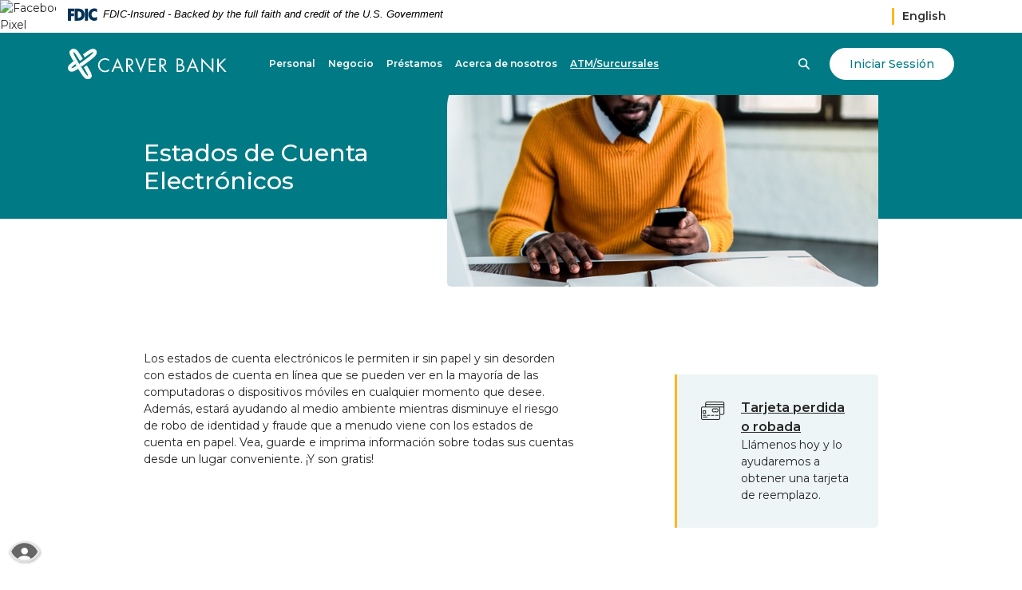

--- FILE ---
content_type: text/html; charset=utf-8
request_url: https://spanish.carverbank.com/soluciones-personal/soluciones-personal-por-internet/estados
body_size: 7944
content:
<!DOCTYPE html><html class="no-js" lang="es"><head><meta charset="utf-8"><meta http-equiv="X-UA-Compatible" content="IE=edge,chrome=1"><title>Estados de Cuenta Electrónicos › Carver Federal Savings Bank (Spanish)</title><meta name="description" content=""><meta name="keywords" content=""><meta name="viewport" content="width=device-width,initial-scale=1"><meta name="apple-mobile-web-app-title" content="Carver Federal Savings Bank (Spanish)"><meta name="smartbanner:title" content="Carver Federal Savings Bank Mobile App"><meta name="smartbanner:author" content="Carver Federal Savings Bank"><meta name="smartbanner:price" content="FREE"><meta name="smartbanner:price-suffix-apple" content=" - On the App Store"><meta name="smartbanner:price-suffix-google" content=" - In Google Play"><meta name="smartbanner:icon-apple" content="/apple-touch-icon.png"><meta name="smartbanner:icon-google" content="/apple-touch-icon.png"><meta name="smartbanner:button" content="VIEW"><meta name="smartbanner:button-url-apple" content="https://apps.apple.com/us/app/carver-bank-mobile/id1529502171"><meta name="smartbanner:button-url-google" content="https://play.google.com/store/apps/details?id=com.carverbank.grip"><meta name="smartbanner:enabled-platforms" content="android,ios"> <script>!function(e,t,a,n,g){e[n]=e[n]||[],e[n].push({"gtm.start":(new Date).getTime(),event:"gtm.js"});var m=t.getElementsByTagName(a)[0],r=t.createElement(a);r.async=!0,r.src="https://www.googletagmanager.com/gtm.js?id=GTM-MWPLVW7",m.parentNode.insertBefore(r,m)}(window,document,"script","dataLayer")</script> <script async="" src="https://www.googletagmanager.com/gtag/js?id=UA-128041781-1"></script><script>function gtag(){dataLayer.push(arguments)}window.dataLayer=window.dataLayer||[],gtag("js",new Date),gtag("config","UA-128041781-1")</script><link rel="stylesheet" href="/assets/css/main.min.css?v=1725459175682"><script src="https://ajax.googleapis.com/ajax/libs/webfont/1.6.26/webfont.js"></script><script>WebFont.load({google:{families:["Montserrat:400,500,600,700"]}})</script><script>function setAction3(){document.Remote3.nmUID.value=document.Remote3.AccessID.value,document.Remote3.action="https://web13.secureinternetbank.com/EBC_EBC1961/EBC1961.ashx?WCI=Process&WCE=RemoteLogon&RT=226072498&IRL=T&mfa=2"}function doLoginRefresh3(){return document.Remote3.AccessID.value=document.Remote3.AccessIDVisible.value,setAction3(),!0}</script><script async="" src="https://www.googletagmanager.com/gtag/js?id=AW-740532098"></script><script>function gtag(){dataLayer.push(arguments)}window.dataLayer=window.dataLayer||[],gtag("js",new Date),gtag("config","AW-740532098")</script><script async="" src="https://www.googletagmanager.com/gtag/js?id=UA-191828590-1"></script><script>function gtag(){dataLayer.push(arguments)}window.dataLayer=window.dataLayer||[],gtag("js",new Date),gtag("config","UA-191828590-1")</script> <script type="text/javascript">!function(e,s,t){(t=t||{}).id=e,versaTagObj={$:[],onready:function(e){this.$.push(e)}};var a=s.getElementsByTagName("script")[0],n=s.createElement("script");n.options=t,n.async=!0,n.src="https://secure-ds.serving-sys.com/SemiCachedScripts/ebOneTag.js?id="+e,n.options=t,a.parentNode.insertBefore(n,a)}("9783",document,{dataLayer:"SizmekDataLayer"})</script> <script>!function(e,t,n,c,o,a,f){e.fbq||(o=e.fbq=function(){o.callMethod?o.callMethod.apply(o,arguments):o.queue.push(arguments)},e._fbq||(e._fbq=o),(o.push=o).loaded=!0,o.version="2.0",o.queue=[],(a=t.createElement(n)).async=!0,a.src="https://connect.facebook.net/en_US/fbevents.js",(f=t.getElementsByTagName(n)[0]).parentNode.insertBefore(a,f))}(window,document,"script"),fbq("init","801119124070715"),fbq("track","PageView")</script><noscript></noscript>
          
        </head><body class="subpage"><img height="0" width="0" src="https://www.facebook.com/tr?id=801119124070715&ev=PageView&noscript=1" style="position:absolute" alt="Facebook Pixel"><noscript><iframe src="https://www.googletagmanager.com/ns.html?id=GTM-MWPLVW7" height="0" width="0" style="display:none;visibility:hidden"></iframe></noscript> <div role="navigation" aria-label="Skip content and Acrobat Reader"><div class="hidden-compliance" id="complianceMenu"><ul class="list-unstyled"><li><a href="/">Home</a></li><li><a href="#main">Skip to main content</a></li><li><a href="#footer">Skip to footer</a></li></ul></div><a class="hidden-compliance external" href="http://get.adobe.com/reader/" title="External link to download Acrobat Reader">Download Acrobat Reader 5.0 or higher to view .pdf files.</a></div><div class="master-container"><div class="top-bar bg-white d-flex justify-content-end container"><link rel="stylesheet" href="https://fonts.googleapis.com/css2?family=Source+Sans+3:ital,wght@1,400;1,600"><div class="fdic-banner d-flex justify-content-start"><div class="container2"><div class="fdic-container"><div class="fdic-logo"><svg width="38" height="17" viewBox="0 0 38 17" aria-labelledby="fdicLogo"><title id="fdicLogo">FDIC Logo</title><g><path fill-rule="evenodd" clip-rule="evenodd" d="M8.79102 0.673615H13.9183C18.5271 0.673615 21.4825 3.66654 21.4825 8.34109C21.4825 13.5134 18.216 16.0328 13.0138 16.0328H8.79102V0.673615ZM13.5956 4.19475C13.4113 4.19475 13.1751 4.2251 12.8525 4.2251V12.5057C15.4564 12.5057 17.4613 11.413 17.4613 8.25614C17.4613 5.54248 15.8194 4.20082 13.5841 4.20082L13.5956 4.19475Z" fill="currentColor"></path><path fill-rule="evenodd" clip-rule="evenodd" d="M37.3603 5.14182V1.0865C36.3305 0.61301 35.2172 0.375059 34.0938 0.388356C32.0639 0.322493 30.0956 1.12816 28.6402 2.6207C27.1847 4.11323 26.3669 6.16465 26.3741 8.30473C26.3741 12.8093 29.7673 16.1118 34.0131 16.1118C35.2019 16.1973 36.3828 15.8524 37.3603 15.1344V11.073C36.4505 11.779 35.3558 12.1713 34.2263 12.1961C33.1948 12.2257 32.198 11.8027 31.4739 11.0281C30.7497 10.2535 30.3632 9.19685 30.4068 8.11047C30.3706 7.02121 30.7578 5.96358 31.4788 5.18208C32.1997 4.40058 33.192 3.96287 34.2263 3.97015C35.3567 4.01174 36.4489 4.41161 37.3603 5.11754V5.14182Z" fill="currentColor"></path><path fill-rule="evenodd" clip-rule="evenodd" d="M0 0.673615V16.0328H4.00964L4.03845 10.1563H7.93863V6.60483H4.06149L4.03845 4.22506H8.23244V0.673615H0Z" fill="currentColor"></path><path fill-rule="evenodd" clip-rule="evenodd" d="M21.9092 16.0328H25.9188V0.673615H21.9092V16.0328Z" fill="currentColor"></path></g></svg></div><span class="fdic-text">FDIC-Insured - Backed by the full faith and credit of the U.S. Government</span></div></div></div><div class="d-flex justify-content-end"><p class="my-1 px-1"><a href="https://www.carverbank.com/" title="Visit our site in English">English</a></p></div></div><header class="header sticky bg-default text-white py-2 py-sm-3 py-xl-0"><div class="container"><div class="header__inner d-sm-flex justify-content-start align-items-center align-content-center"><div class="header__left"><span class="logo-wrapper" itemscope="" itemtype="http://schema.org/BankOrCreditUnion"><span itemprop="name" class="sr-only">Carver Federal Savings Bank (Spanish)</span> <a href="/" class="logo" title="Carver Federal Savings Bank, New York City, NY" itemprop="url"><span class="logotype" itemprop="image" itemscope="" itemtype="http://schema.org/ImageObject"><img src="/assets/img/carver-federal-savings-bank-logo.svg" alt="Carver Federal Savings Bank" itemprop="url"></span></a></span></div><nav class="navbar flex-grow-1" aria-label="Primary"><div class="navbar-collapse py-1 py-lg-0" id="navbar-collapse"><div class="container"><ul class="banno-menu menu-68907380-0fd5-11eb-abb2-0242c2f74014">
                       <li class="dropdown menu-category">
        <span role="button" aria-expanded="false" class="category-item" tabindex="0">Personal</span>
        <ul class="dropdown-menu">
            <li class="menu-internal">
        <a href="/soluciones-personal/productos-de-cuenta-de-deposito">Productos de Cuenta de Deposito</a>
        
      </li><li class="menu-internal">
        <a href="/soluciones-personal/productos-de-cuenta-de-ahorros">Productos de Cuenta de ahorros</a>
        
      </li><li class="menu-internal">
        <a href="/soluciones-personal/banca-para-clientes-militares">Banca para clientes militares</a>
        
      </li><li class="menu-internal">
        <a href="/soluciones-personal/servicios">Servicios</a>
        
      </li><li class="dropdown menu-group">
        <span role="button" aria-expanded="false" class="group-item" tabindex="0">Soluciones Personal por Internet</span>
        <ul class="dropdown-menu">
            <li class="menu-internal">
        <a href="/soluciones-personal/soluciones-personal-por-internet/estados">Estados de Cuenta Electrónicos</a>
        
      </li><li class="menu-internal">
        <a href="/soluciones-personal/soluciones-personal-por-internet/banca-por-internet">Banca por Internet</a>
        
      </li><li class="menu-internal">
        <a href="/soluciones-personal/soluciones-personal-por-internet/banca-movil">Banca Movil</a>
        
      </li><li class="menu-internal">
        <a href="/soluciones-personal/soluciones-personal-por-internet/zelle">Zelle</a>
        
      </li><li class="menu-internal">
        <a href="/soluciones-personal/soluciones-personal-por-internet/ordenar-cheques">Pedidos de Chequeras</a>
        
      </li>
          </ul>
      </li><li class="dropdown menu-group">
        <span role="button" aria-expanded="false" class="group-item" tabindex="0">Otro Servicios</span>
        <ul class="dropdown-menu">
            <li class="menu-internal">
        <a href="/soluciones-personal/otro-servicios/banca-por-telefono">Banca por Teléfono</a>
        
      </li><li class="menu-internal">
        <a href="/soluciones-personal/otro-servicios/giros-postales-y-cheques-oficiales">Giros Postales y Cheques Oficiales</a>
        
      </li><li class="menu-internal">
        <a href="/soluciones-personal/otro-servicios/transferencias-electronicas-bancarias">Transferencias electronicas bancarias</a>
        
      </li><li class="menu-internal">
        <a href="/soluciones-personal/otro-servicios/notario-publico">Notario Publico</a>
        
      </li>
          </ul>
      </li>
          </ul>
      </li><li class="dropdown menu-category">
        <span role="button" aria-expanded="false" class="category-item" tabindex="0">Negocio</span>
        <ul class="dropdown-menu">
            <li class="menu-internal">
        <a href="/soluciones-para-negocios/productos-de-cuenta-de-deposito-para-negocios">Productos de Cuenta de Deposito para Negocios</a>
        
      </li><li class="menu-internal">
        <a href="/soluciones-para-negocios/soluciones-para-propietarios">Soluciones para Propietarios</a>
        
      </li><li class="dropdown menu-group">
        <span role="button" aria-expanded="false" class="group-item" tabindex="0">Servicios</span>
        <ul class="dropdown-menu">
            <li class="menu-internal">
        <a href="/soluciones-para-negocios/servicios/banca-de-negocios-por-internet">Banca de Negocios por Internet</a>
        
      </li><li class="menu-internal">
        <a href="/soluciones-para-negocios/servicios/banca-de-negocios-movil">Banca de Negocios Movil</a>
        
      </li><li class="menu-internal">
        <a href="/soluciones-para-negocios/servicios/estados-de-cuenta-electronicos-comerciales">Estados de cuenta Electronicos Comerciales</a>
        
      </li><li class="menu-internal">
        <a href="/soluciones-para-negocios/servicios/captura-remota-de-depositos">Captura Remota de Depósitos</a>
        
      </li>
          </ul>
      </li>
          </ul>
      </li><li class="dropdown menu-category">
        <span role="button" aria-expanded="false" class="category-item" tabindex="0">Préstamos</span>
        <ul class="dropdown-menu">
            <li class="menu-internal">
        <a href="/soluciones-de-prestamos/consumidor">Consumidor</a>
        
      </li><li class="menu-internal">
        <a href="/soluciones-de-prestamos/prestamos-para-negocios-y-comercio">Préstamos Para Negocios Y Comercio</a>
        
      </li><li class="menu-internal">
        <a href="/soluciones-de-prestamos/soluciones-inmobiliarias-comerciales">Soluciones inmobiliarias comerciales</a>
        
      </li><li class="menu-internal">
        <a href="/soluciones-de-prestamos/prestamos-sin-fines-de-lucro-y-basados-en-la-fe">Préstamos para Organizaciones Sin Fines de Lucro</a>
        
      </li>
          </ul>
      </li><li class="dropdown menu-category">
        <span role="button" aria-expanded="false" class="category-item" tabindex="0">Acerca de nosotros</span>
        <ul class="dropdown-menu">
            <li class="menu-internal">
        <a href="/acerca-de-nosotros/porque-carver">¿Por qué Carver?</a>
        
      </li><li class="menu-internal">
        <a href="/acerca-de-nosotros/carver-en-la-comunidad">Carver en la Comunidad</a>
        
      </li><li class="menu-internal">
        <a href="/acerca-de-nosotros/contactenos">Contáctenos</a>
        
      </li><li class="menu-internal">
        <a href="/acerca-de-nosotros/empleos">Empleos</a>
        
      </li><li class="menu-internal">
        <a href="/acerca-de-nosotros/eventos">Comunidad & Eventos</a>
        
      </li>
          </ul>
      </li><li class="menu-internal">
        <a href="/acerca-de-nosotros/localizador">ATM/Surcursales</a>
        
      </li>
                     </ul></div></div></nav><div class="header__right d-flex justify-content-center align-content-center align-items-center"><button type="button" class="header__button toggle-search"><span class="open-search"><span class="icon icon-search" aria-hidden="true"></span></span> <span class="close-search"><span class="icon icon-close" aria-hidden="true"></span></span> <span class="sr-only">Alternar búsqueda</span></button> <button type="button" class="btn btn-warning toggle-olb"><span class="open-olb">Iniciar Sessión</span> <span class="close-olb">Cerrar</span></button> <button type="button" class="navbar-toggle collapsed ml-2 d-xl-none"><span class="sr-only">Toggle navigation</span> <span class="menu-bar"></span> <span class="menu-bar"></span> <span class="menu-bar"></span></button></div></div></div><div class="search__container py-4 py-sm-0" role="region" aria-labelledby="region--search-title"><div class="container"><div class="search__inner"><div class="form-label" id="region--search-title">Buscar en nuestra Página</div><form method="GET" action="/buscar" class="search__form" data-parsley-validate=""><div class="form-group"><label for="siteSearch" class="sr-only">Ingrese los términos de búsqueda</label> <input name="q" id="siteSearch" class="form-control mr-1" type="search" placeholder="Buscar..." data-parsley-required="true" data-parsley-errors-container="#search-error"></div><button type="submit" class="btn btn-default">Ir <span class="sr-only">al sitio de búsqueda</span></button></form></div></div></div> <div class="olb__container py-4 py-sm-0" role="region" aria-labelledby="region--olb-title"><div class="container"><div class="olb__inner"><div class="form-label" id="region--olb-title"><span class="icon icon-lock" aria-hidden="true"></span>Banca Digital</div><div class="online-banking"><form class="olb__login" method="POST" action="https://my.carverbank.com/login" name="remoteRob" id="remoteRob" data-parsley-validate=""><div class="form-group mb-1"><label for="username" class="sr-only">Nombre de usuario</label> <input type="text" class="form-control" name="username" id="username" placeholder="Nombre de usuario" required=""></div><button type="submit" class="btn btn-default">Iniciar Sessión</button></form><div class="olb__links"><div><a href="https://my.carverbank.com/enroll" target="_blank" title="Inscribirse">Inscribirse</a></div><div><a href="https://my.carverbank.com/forgot" target="_blank" title="Olvidaste tu contrase&#x00f1;a?">Olvidaste tu contraseña?</a></div></div></div></div></div></div></header><div id="main" tabindex="-1" role="main"><div class="banner__subpageHeader relative bg-default text-white"><div class="banner__subpageHeader-inner relative"><div class="container"><div class="row justify-content-center align-items-start"><div class="col-md-5 col-lg-4"><h1 class="page-title pt-3 py-md-5 py-lg-7 py-xl-9 my-0 px-3 px-md-0">Estados de Cuenta Electrónicos</h1></div><div class="col-md-7 col-lg-6 remove-blank"><div data-content-block="bannerHeaderImage" data-content="content" data-editable="editable" class="banner__subpageHeader-image px-1 px-md-0 mt-2 mt-md-0"> <div><img alt="person using smartphone" src="/assets/files/XuAsfE0m/sub-header-9.jpg" image-id="XuAsfE0m"></div> </div></div></div></div></div></div><div class="subpage-content py-4 pt-md-8 pb-md-13"><div class="container"><div class="row justify-content-center"><div class="col-md-7 col-lg-6"><div class="content" data-content-block="bodyCopy1" data-content="content" data-editable="editable"> <div>
<div>
<p>Los estados de cuenta electrónicos le permiten ir sin papel y sin desorden con estados de cuenta en línea que se pueden ver en la mayoría de las computadoras o dispositivos móviles en cualquier momento que desee. Además, estará ayudando al medio ambiente mientras disminuye el riesgo de robo de identidad y fraude que a menudo viene con los estados de cuenta en papel. Vea, guarde e imprima información sobre todas sus cuentas desde un lugar conveniente. ¡Y son gratis!</p>
</div>
</div> </div><div class="mt-4 mt-md-9 remove-blank"><div id="accordion"><div class="card remove-blank"><div role="button" id="card1Name" class="card-header collapsed" data-toggle="collapse" data-target="#collapse1" tabindex="0" aria-controls="collapse1" aria-expanded="false"><div data-content-block="accordionHeader1" data-content="content" data-editable="editable">  </div></div><div id="collapse1" class="collapse" data-parent="#accordion" aria-labelledby="card1Name"><div class="card-body content"><div data-content-block="accordionContent1" data-content="content" data-editable="editable">  </div></div></div></div><div class="card remove-blank"><div role="button" id="card2Name" class="card-header collapsed" data-toggle="collapse" data-target="#collapse2" tabindex="0" aria-controls="collapse2" aria-expanded="false"><div data-content-block="accordionHeader2" data-content="content" data-editable="editable">  </div></div><div id="collapse2" class="collapse" data-parent="#accordion" aria-labelledby="card2Name"><div class="card-body content"><div data-content-block="accordionContent2" data-content="content" data-editable="editable">  </div></div></div></div><div class="card remove-blank"><div role="button" id="card3Name" class="card-header collapsed" data-toggle="collapse" data-target="#collapse3" tabindex="0" aria-controls="collapse3" aria-expanded="false"><div data-content-block="accordionHeader3" data-content="content" data-editable="editable">  </div></div><div id="collapse3" class="collapse" data-parent="#accordion" aria-labelledby="card3Name"><div class="card-body content"><div data-content-block="accordionContent3" data-content="content" data-editable="editable">  </div></div></div></div><div class="card remove-blank"><div role="button" id="card4Name" class="card-header collapsed" data-toggle="collapse" data-target="#collapse4" tabindex="0" aria-controls="collapse4" aria-expanded="false"><div data-content-block="accordionHeader4" data-content="content" data-editable="editable">  </div></div><div id="collapse4" class="collapse" data-parent="#accordion" aria-labelledby="card4Name"><div class="card-body content"><div data-content-block="accordionContent4" data-content="content" data-editable="editable">  </div></div></div></div><div class="card remove-blank"><div role="button" id="card5Name" class="card-header collapsed" data-toggle="collapse" data-target="#collapse5" tabindex="0" aria-controls="collapse5" aria-expanded="false"><div data-content-block="accordionHeader5" data-content="content" data-editable="editable">  </div></div><div id="collapse5" class="collapse" data-parent="#accordion" aria-labelledby="card5Name"><div class="card-body content"><div data-content-block="accordionContent5" data-content="content" data-editable="editable">  </div></div></div></div><div class="card remove-blank"><div role="button" id="card6Name" class="card-header collapsed" data-toggle="collapse" data-target="#collapse6" tabindex="0" aria-controls="collapse6" aria-expanded="false"><div data-content-block="accordionHeader6" data-content="content" data-editable="editable">  </div></div><div id="collapse6" class="collapse" data-parent="#accordion" aria-labelledby="card6Name"><div class="card-body content"><div data-content-block="accordionContent6" data-content="content" data-editable="editable">  </div></div></div></div><div class="card remove-blank"><div role="button" id="card7Name" class="card-header collapsed" data-toggle="collapse" data-target="#collapse7" tabindex="0" aria-controls="collapse7" aria-expanded="false"><div data-content-block="accordionHeader7" data-content="content" data-editable="editable">  </div></div><div id="collapse7" class="collapse" data-parent="#accordion" aria-labelledby="card7Name"><div class="card-body content"><div data-content-block="accordionContent7" data-content="content" data-editable="editable">  </div></div></div></div><div class="card remove-blank"><div role="button" id="card8Name" class="card-header collapsed" data-toggle="collapse" data-target="#collapse8" tabindex="0" aria-controls="collapse8" aria-expanded="false"><div data-content-block="accordionHeader8" data-content="content" data-editable="editable">  </div></div><div id="collapse8" class="collapse" data-parent="#accordion" aria-labelledby="card8Name"><div class="card-body content"><div data-content-block="accordionContent8" data-content="content" data-editable="editable">  </div></div></div></div><div class="card remove-blank"><div role="button" id="card9Name" class="card-header collapsed" data-toggle="collapse" data-target="#collapse9" tabindex="0" aria-controls="collapse9" aria-expanded="false"><div data-content-block="accordionHeader9" data-content="content" data-editable="editable">  </div></div><div id="collapse9" class="collapse" data-parent="#accordion" aria-labelledby="card9Name"><div class="card-body content"><div data-content-block="accordionContent9" data-content="content" data-editable="editable">  </div></div></div></div><div class="card remove-blank"><div role="button" id="card10Name" class="card-header collapsed" data-toggle="collapse" data-target="#collapse10" tabindex="0" aria-controls="collapse10" aria-expanded="false"><div data-content-block="accordionHeader10" data-content="content" data-editable="editable">  </div></div><div id="collapse10" class="collapse" data-parent="#accordion" aria-labelledby="card10Name"><div class="card-body content"><div data-content-block="accordionContent10" data-content="content" data-editable="editable">  </div></div></div></div></div></div></div><aside class="col-md-5 col-lg-4 col-xl-3 offset-lg-1 subpage__sidebar mt-4 mt-md-0"><div class="feature__quicklinks-leading remove-blank"><div data-content-block="featureSidebarQuicklinkLeadCopy" data-content="content" data-editable="editable" class="content styled-hr">  </div></div><div class="feature__quicklinks-individual card bg-light p-3 mt-3 remove-blank"><div class="d-flex"><div data-content-block="featureSidebarQuicklinkImage1" data-content="content" data-editable="editable" class="feature__quicklinks-individual-image content flex-shrink-0 remove-blank mr-2"> <div><img alt="" src="/assets/files/w8gTXVk6/icon-card-30px.png" image-id="w8gTXVk6"></div> </div><div data-content-block="featureSidebarQuicklinkCopy1" data-content="content" data-editable="editable" class="content flex-grow-1"> <div>
<div><span class="big"><a href="/tarjeta-de-debito-perdida-o-robada" data-link-id="/tarjeta-de-debito-perdida-o-robada" data-link-type-id="page" class="" data-disclaimer-id="null" target="_self">Tarjeta perdida o robada</a></span></div>
<div>Llámenos hoy y lo ayudaremos a obtener una tarjeta de reemplazo. </div>
</div> </div></div></div><div class="feature__quicklinks-individual card bg-light p-3 mt-3 remove-blank"><div class="d-flex"><div data-content-block="featureSidebarQuicklinkImage2" data-content="content" data-editable="editable" class="feature__quicklinks-individual-image content flex-shrink-0 remove-blank mr-2">  </div><div data-content-block="featureSidebarQuicklinkCopy2" data-content="content" data-editable="editable" class="content flex-grow-1">  </div></div></div><div class="feature__quicklinks-individual card bg-light p-3 mt-3 remove-blank"><div class="d-flex"><div data-content-block="featureSidebarQuicklinkImage3" data-content="content" data-editable="editable" class="feature__quicklinks-individual-image content flex-shrink-0 remove-blank mr-2">  </div><div data-content-block="featureSidebarQuicklinkCopy3" data-content="content" data-editable="editable" class="content flex-grow-1">  </div></div></div></aside></div></div></div><div class="banner relative remove-blank"><div class="banner-image"><div data-content-block="bannerImage" data-content="content" data-editable="editable" class="content"> <div><img alt="" src="/assets/files/056KtZfN/wide-mobile.jpg" image-id="056KtZfN"></div> </div></div><div class="banner-content d-flex align-items-center"><div class="container"><div class="row justify-content-center"><div class="col-md-10 col-lg-8 col-xl-6 text-white text-center text-lg-left"><div data-content-block="bannerContent" data-content="content" data-editable="editable" class="content styled-hr"> <div>
<h2>Banca Móvil</h2>
<hr>
<div>
<p>Nuestra aplicación móvil le permite monitorear todo, desde su teléfono inteligente o tableta. Verifique saldos, haga transferencias y pague facturas en cualquier lugar y en cualquier momento.</p>
</div>
<div><br></div>
<div><a href="/soluciones-personal/soluciones-personal-por-internet/banca-movil" data-link-id="/soluciones-personal/soluciones-personal-por-internet/banca-movil" data-link-type-id="page" class="btn btn-warning " data-disclaimer-id="null" target="_self">Conocer más</a></div>
</div> </div></div></div></div></div></div> <div class="feature__quicklinks remove-blank"><div class="container"><div class="row justify-content-center align-items-center"><div class="col-md-10 col-lg-6 col-xl-5"><div class="feature__quicklinks-image mb-4 mb-lg-0"><div class="relative"><div data-content-block="featureQuicklinkBigImage" data-content="content" data-editable="editable" class="content main-image"> <div><img alt="" src="/assets/files/wBhpyNRj/sub-locations.jpg" image-id="wBhpyNRj"></div> </div><div class="main-image-icon remove-blank"><div data-content-block="featureQuicklinkBigImageIcon" data-content="content" data-editable="editable" class="content">  </div></div></div></div></div><div class="col-md-8 col-lg-5 col-xl-4 offset-lg-1"><div class="feature__quicklinks-content"><div class="feature__quicklinks-leading text-center text-lg-left remove-blank"><div data-content-block="featureQuicklinkLeadCopy" data-content="content" data-editable="editable" class="content styled-hr"> <div>
<h2>Ubicaciones</h2>
<hr>
<div>
<p>¡Encuentre una ubicación cerca de usted y pase por aquí para vernos cada vez que necesite ayuda con algo!</p>
<p><a href="/acerca-de-nosotros/localizador" data-link-id="/acerca-de-nosotros/localizador" data-link-type-id="page" class="btn btn-default " data-disclaimer-id="null" target="_self">Encuentre un centro financiero o ATM</a></p>
</div>
</div> </div></div><div class="feature__quicklinks-individual card bg-light p-3 mt-3 remove-blank"><div class="d-flex"><div data-content-block="featureQuicklinkImage1" data-content="content" data-editable="editable" class="feature__quicklinks-individual-image content flex-shrink-0 remove-blank mr-2">  </div><div data-content-block="featureQuicklinkCopy1" data-content="content" data-editable="editable" class="content flex-grow-1">  </div></div></div><div class="feature__quicklinks-individual card bg-light p-3 mt-3 remove-blank"><div class="d-flex"><div data-content-block="featureQuicklinkImage2" data-content="content" data-editable="editable" class="feature__quicklinks-individual-image content flex-shrink-0 remove-blank mr-2">  </div><div data-content-block="featureQuicklinkCopy2" data-content="content" data-editable="editable" class="content flex-grow-1">  </div></div></div></div></div></div></div></div></div><footer class="footer bg-default text-white pt-5 pt-md-7 pt-lg-11 pb-4 pb-md-10 pb-lg-10 text-center text-md-left" id="footer"><div class="container"><div class="footer__inner d-md-flex justify-content-center justify-content-lg-start flex-wrap"><div class="watermark mr-md-6 mr-xl-7 ml-xl-5"><img src="/assets/img/watermark.svg" alt=""></div><nav class="footer__links flex-lg-grow-1" aria-label="Footer"><ul class="banno-menu menu-68909aa2-0fd5-11eb-abb2-0242c2f74014">
                       <li class="dropdown menu-category">
        <span role="button" aria-expanded="false" class="category-item" tabindex="0">Legal</span>
        <ul class="dropdown-menu">
            <li class="menu-internal">
        <a href="/declaracin-de-privacidad">Privacidad</a>
        
      </li><li class="menu-internal">
        <a href="/poltica-de-privacidad-por-internet">Política de Privacidad por Internet</a>
        
      </li><li class="menu-internal">
        <a href="/divulgaciones-de-clientes">Divulgación del Cliente</a>
        
      </li><li class="menu-internal">
        <a href="/terminos-y-condiciones">Términos y Condiciones</a>
        
      </li><li class="menu-internal">
        <a href="/politica-de-seguridad">Seguridad</a>
        
      </li><li class="menu-external">
        <a href="/assets/files/G01TZHCL/Fee Schedule.pdf" target="_blank">Tarifas</a>
        
      </li><li class="menu-external">
        <a href="/assets/files/6lObAQnx/Carver Whistleblower Policy-spanish.pdf" target="_blank">Política de Denuncias</a>
        
      </li><li class="menu-external">
        <a href="https://carverbank.q4ir.com/corporate-profile/default.aspx" target="_blank">Relaciones con Inversionistas</a>
        
      </li>
          </ul>
      </li><li class="dropdown menu-category">
        <span role="button" aria-expanded="false" class="category-item" tabindex="0">Social</span>
        <ul class="dropdown-menu">
            <li class="menu-external">
        <a href="https://www.facebook.com/CarverBankNYC/" target="_blank">Facebook</a>
        
      </li><li class="menu-external">
        <a href="https://twitter.com/carverbanknyc" target="_blank">Twitter</a>
        
      </li><li class="menu-external">
        <a href="https://www.youtube.com/channel/UCnfPeyRofHxVB6rQqQdEItw" target="_blank">YouTube</a>
        
      </li><li class="menu-external">
        <a href="https://www.instagram.com/carverbanknyc/" target="_blank">Instagram</a>
        
      </li><li class="menu-external">
        <a href="https://www.linkedin.com/company/carver-federal-savings-bank" target="_blank">LinkedIn</a>
        
      </li>
          </ul>
      </li>
                     </ul></nav><div class="footer__right text-center text-lg-right mt-5 mt-lg-0 mr-xl-5"><div class="organizations d-md-flex justify-content-center justify-content-lg-end"><div class="cdfi mb-3 mb-md-0 mr-md-3"><img src="/assets/img/cdfi.svg" alt="Community Development Financial Institutions"></div><div class="fdic-ehl mb-3 mb-md-0"><span class="fdic d-inline-block"><a href="https://www.fdic.gov" title="Member FDIC"><img src="/assets/img/fdic.svg" alt="Member FDIC"></a></span><span class="ehl d-inline-block ml-3 mr-md-3"><a href="https://www.hud.gov" title="Equal Housing Lender"><img src="/assets/img/ehl.svg" alt="Equal Housing Lender"></a></span></div><div id="sentinel-badge" data-theme="dark">
        
        
        <script src="https://banno.com/a/monitor/api/badge/badge.min.js" async="async"></script>
      </div></div><div class="copyright d-md-flex justify-content-center justify-content-lg-end my-4 my-md-3"><div class="copytext">© <span class="copy-date"></span> Carver Federal Savings Bank</div><div class="jha mt-1 mt-md-0 ml-md-3"><a href="https://www.banno.com" class="external"><span class="icon icon-jha" aria-hidden="true"></span><span class="sr-only">Created by Jack Henry Digital</span></a></div></div><button type="button" id="scrollTop">Volver para arriba<span class="icon icon-arrow-up" aria-hidden="true"></span></button></div></div></div></footer><section id="accessibility" class="bg-light" aria-label="Link to Accessibility Information"><a href="/comentarios-sobre-accesibilidad"><span class="icon" aria-hidden="true"></span> <span class="sr-only">Leer más sobre nuestra declaraciones de accesibilidad</span></a></section></div><script src="/assets/js/jquery.min.js"></script><script defer="defer" src="/assets/js/script.min.js?v=1725459175667"></script><script src="/assets/target/disclaimers.js?bh=4a50e7" id="disclaimerscript" defer="defer" proceed="Proceder" cancel="Cancelar"></script><script nomodule="nomodule" type="text/javascript">
            
    function ieWarning() {
      document.body.setAttribute("style", "padding-bottom: 120px;");
      var warning = document.createElement("section");
      warning.setAttribute("class", "ie-disclaimer");
      warning.setAttribute("style", "background-color: #000; color:#fff; padding: 10px 40px; position: fixed; bottom: 0; z-index: 1040; height: 120px;");
      warning.setAttribute("aria-label", "Important notice regarding browser support");
      var warningContent = 'Please note: As of February 15, 2022, this website will no longer function with this browser' +
      ' version. This website was built to support the use of modern browsers. The browser that you are currently using' +
      ' is no longer fully supported by Microsoft and is not considered a modern browser. To use this site, please open' +
      ' in a modern browser like Google Chrome, Firefox, Safari, or a currently supported version of Microsoft Edge.';
      warning.innerHTML = warningContent;
      var firstElement = document.body.children[0];
      document.body.insertBefore(warning, firstElement);
    }
    window.addEventListener("load", ieWarning);
  
          </script>
          
        </body></html>

--- FILE ---
content_type: text/css
request_url: https://spanish.carverbank.com/assets/css/main.min.css?v=1725459175682
body_size: 45062
content:
@charset "UTF-8";/*!
 * Bootstrap v3.3.7 (http://getbootstrap.com)
 * Copyright 2011-2016 Twitter, Inc.
 * Licensed under MIT (https://github.com/twbs/bootstrap/blob/master/LICENSE)
 */*,::after,::before{box-sizing:border-box}html{font-family:sans-serif;line-height:1.15;-webkit-text-size-adjust:100%;-webkit-tap-highlight-color:transparent}article,aside,figcaption,figure,footer,header,hgroup,main,nav,section{display:block}body{margin:0;font-family:Montserrat,sans-serif;font-size:.875rem;font-weight:400;line-height:1.5;color:#252525;text-align:left;background-color:#fff}[tabindex="-1"]:focus:not(:focus-visible){outline:0!important}hr{box-sizing:content-box;height:0;overflow:visible}.search-link,h1,h2,h3,h4,h5,h6{margin-top:0;margin-bottom:.625rem}p{margin-top:0;margin-bottom:1rem}abbr[data-original-title],abbr[title]{text-decoration:underline;-webkit-text-decoration:underline dotted;text-decoration:underline dotted;cursor:help;border-bottom:0;-webkit-text-decoration-skip-ink:none;text-decoration-skip-ink:none}address{margin-bottom:1rem;font-style:normal;line-height:inherit}dl,ol,ul{margin-top:0;margin-bottom:1rem}ol ol,ol ul,ul ol,ul ul{margin-bottom:0}dt{font-weight:700}dd{margin-bottom:.5rem;margin-left:0}blockquote{margin:0 0 1rem}b,strong{font-weight:bolder}small{font-size:80%}sub,sup{position:relative;font-size:75%;line-height:0;vertical-align:baseline}sub{bottom:-.25em}sup{top:-.5em}a{color:#007b85;text-decoration:underline;background-color:transparent}a:hover{color:#007b85;text-decoration:none}a:not([href]):not([class]){color:inherit;text-decoration:none}a:not([href]):not([class]):hover{color:inherit;text-decoration:none}code,kbd,pre,samp{font-family:SFMono-Regular,Menlo,Monaco,Consolas,"Liberation Mono","Courier New",monospace;font-size:1em}pre{margin-top:0;margin-bottom:1rem;overflow:auto;-ms-overflow-style:scrollbar}figure{margin:0 0 1rem}img{vertical-align:middle;border-style:none}svg{overflow:hidden;vertical-align:middle}table{border-collapse:collapse}caption{padding-top:.75rem;padding-bottom:.75rem;color:#6c757d;text-align:left;caption-side:bottom}th{text-align:inherit;text-align:-webkit-match-parent}label{display:inline-block;margin-bottom:.5rem}button{border-radius:0}button:focus:not(:focus-visible){outline:0}button,input,optgroup,select,textarea{margin:0;font-family:inherit;font-size:inherit;line-height:inherit}button,input{overflow:visible}button,select{text-transform:none}[role=button]{cursor:pointer}select{word-wrap:normal}[type=button],[type=reset],[type=submit],button{-webkit-appearance:button}[type=button]:not(:disabled),[type=reset]:not(:disabled),[type=submit]:not(:disabled),button:not(:disabled){cursor:pointer}[type=button]::-moz-focus-inner,[type=reset]::-moz-focus-inner,[type=submit]::-moz-focus-inner,button::-moz-focus-inner{padding:0;border-style:none}input[type=checkbox],input[type=radio]{box-sizing:border-box;padding:0}textarea{overflow:auto;resize:vertical}fieldset{min-width:0;padding:0;margin:0;border:0}legend{display:block;width:100%;max-width:100%;padding:0;margin-bottom:.5rem;font-size:1.5rem;line-height:inherit;color:inherit;white-space:normal}progress{vertical-align:baseline}[type=number]::-webkit-inner-spin-button,[type=number]::-webkit-outer-spin-button{height:auto}[type=search]{outline-offset:-.125rem;-webkit-appearance:none}[type=search]::-webkit-search-decoration{-webkit-appearance:none}::-webkit-file-upload-button{font:inherit;-webkit-appearance:button}output{display:inline-block}summary{display:list-item;cursor:pointer}template{display:none}[hidden]{display:none!important}b,strong{font-weight:600}a{color:#007b85;text-decoration:underline;background-color:transparent;font-weight:600}a:hover{color:#007b85;text-decoration:none}caption{caption-side:top}.align-baseline{vertical-align:baseline!important}.align-top{vertical-align:top!important}.align-middle{vertical-align:middle!important}.align-bottom{vertical-align:bottom!important}.align-text-bottom{vertical-align:text-bottom!important}.align-text-top{vertical-align:text-top!important}.bg-default{background-color:#007b85!important}a.bg-default:focus,a.bg-default:hover,button.bg-default:focus,button.bg-default:hover{background-color:#004c52!important}.bg-primary{background-color:#edf5f6!important}a.bg-primary:focus,a.bg-primary:hover,button.bg-primary:focus,button.bg-primary:hover{background-color:#cbe2e5!important}.bg-success{background-color:#ff5100!important}a.bg-success:focus,a.bg-success:hover,button.bg-success:focus,button.bg-success:hover{background-color:#cc4100!important}.bg-info{background-color:#007b85!important}a.bg-info:focus,a.bg-info:hover,button.bg-info:focus,button.bg-info:hover{background-color:#004c52!important}.bg-warning{background-color:#007b85!important}a.bg-warning:focus,a.bg-warning:hover,button.bg-warning:focus,button.bg-warning:hover{background-color:#004c52!important}.bg-danger{background-color:#ffb71b!important}a.bg-danger:focus,a.bg-danger:hover,button.bg-danger:focus,button.bg-danger:hover{background-color:#e79e00!important}.bg-inverse{background-color:#ff5100!important}a.bg-inverse:focus,a.bg-inverse:hover,button.bg-inverse:focus,button.bg-inverse:hover{background-color:#cc4100!important}.bg-secondary{background-color:#6f6f6f!important}a.bg-secondary:focus,a.bg-secondary:hover,button.bg-secondary:focus,button.bg-secondary:hover{background-color:#565656!important}.bg-light{background-color:#edf5f6!important}a.bg-light:focus,a.bg-light:hover,button.bg-light:focus,button.bg-light:hover{background-color:#cbe2e5!important}.bg-dark{background-color:#333!important}a.bg-dark:focus,a.bg-dark:hover,button.bg-dark:focus,button.bg-dark:hover{background-color:#1a1a1a!important}.bg-white{background-color:#fff!important}.bg-transparent{background-color:transparent!important}.border{border:.0625rem solid #dee2e6!important}.border-top{border-top:.0625rem solid #dee2e6!important}.border-right{border-right:.0625rem solid #dee2e6!important}.border-bottom{border-bottom:.0625rem solid #dee2e6!important}.border-left{border-left:.0625rem solid #dee2e6!important}.border-0{border:0!important}.border-top-0{border-top:0!important}.border-right-0{border-right:0!important}.border-bottom-0{border-bottom:0!important}.border-left-0{border-left:0!important}.border-default{border-color:#007b85!important}.border-primary{border-color:#edf5f6!important}.border-success{border-color:#ff5100!important}.border-info{border-color:#007b85!important}.border-warning{border-color:#007b85!important}.border-danger{border-color:#ffb71b!important}.border-inverse{border-color:#ff5100!important}.border-secondary{border-color:#6f6f6f!important}.border-light{border-color:#edf5f6!important}.border-dark{border-color:#333!important}.border-white{border-color:#fff!important}.rounded-sm{border-radius:.25rem!important}.rounded{border-radius:.375rem!important}.rounded-top{border-top-left-radius:.375rem!important;border-top-right-radius:.375rem!important}.rounded-right{border-top-right-radius:.375rem!important;border-bottom-right-radius:.375rem!important}.rounded-bottom{border-bottom-right-radius:.375rem!important;border-bottom-left-radius:.375rem!important}.rounded-left{border-top-left-radius:.375rem!important;border-bottom-left-radius:.375rem!important}.rounded-lg{border-radius:.625rem!important}.rounded-circle{border-radius:50%!important}.rounded-pill{border-radius:50rem!important}.rounded-0{border-radius:0!important}.clearfix::after,.success-container::after{display:block;clear:both;content:""}.d-none,.mobileCategoryMenu{display:none!important}.d-inline{display:inline!important}.d-inline-block,.navbar-collapse .banno-menu>li>span::before{display:inline-block!important}.d-block,.mobileCategoryMenu.active{display:block!important}.d-table{display:table!important}.d-table-row{display:table-row!important}.d-table-cell{display:table-cell!important}.b-captcha,.banno-location-search-fields .banno-location-search-fields,.d-flex,.search-form{display:flex!important}.d-inline-flex{display:inline-flex!important}@media (min-width:36rem){.d-sm-none{display:none!important}.d-sm-inline{display:inline!important}.d-sm-inline-block{display:inline-block!important}.d-sm-block{display:block!important}.d-sm-table{display:table!important}.d-sm-table-row{display:table-row!important}.d-sm-table-cell{display:table-cell!important}.d-sm-flex{display:flex!important}.d-sm-inline-flex{display:inline-flex!important}}@media (min-width:48rem){.d-md-none{display:none!important}.d-md-inline{display:inline!important}.d-md-inline-block{display:inline-block!important}.d-md-block{display:block!important}.d-md-table{display:table!important}.d-md-table-row{display:table-row!important}.d-md-table-cell{display:table-cell!important}.d-md-flex,.footer__links ul.banno-menu{display:flex!important}.d-md-inline-flex{display:inline-flex!important}}@media (min-width:62rem){.d-lg-none,.mobileCategoryMenu.active{display:none!important}.d-lg-inline{display:inline!important}.d-lg-inline-block{display:inline-block!important}.d-lg-block{display:block!important}.d-lg-table{display:table!important}.d-lg-table-row{display:table-row!important}.d-lg-table-cell{display:table-cell!important}.d-lg-flex{display:flex!important}.d-lg-inline-flex{display:inline-flex!important}}@media (min-width:75rem){.d-xl-none,.navbar-collapse .banno-menu>li>span::before{display:none!important}.d-xl-inline{display:inline!important}.d-xl-inline-block{display:inline-block!important}.d-xl-block{display:block!important}.d-xl-table{display:table!important}.d-xl-table-row{display:table-row!important}.d-xl-table-cell{display:table-cell!important}.d-xl-flex,.navbar-collapse .banno-menu{display:flex!important}.d-xl-inline-flex{display:inline-flex!important}}@media (min-width:90rem){.d-xxl-none{display:none!important}.d-xxl-inline{display:inline!important}.d-xxl-inline-block{display:inline-block!important}.d-xxl-block{display:block!important}.d-xxl-table{display:table!important}.d-xxl-table-row{display:table-row!important}.d-xxl-table-cell{display:table-cell!important}.d-xxl-flex{display:flex!important}.d-xxl-inline-flex{display:inline-flex!important}}@media print{.d-print-none{display:none!important}.d-print-inline{display:inline!important}.d-print-inline-block{display:inline-block!important}.d-print-block{display:block!important}.d-print-table{display:table!important}.d-print-table-row{display:table-row!important}.d-print-table-cell{display:table-cell!important}.d-print-flex{display:flex!important}.d-print-inline-flex{display:inline-flex!important}}.embed-responsive{position:relative;display:block;width:100%;padding:0;overflow:hidden}.embed-responsive::before{display:block;content:""}.embed-responsive .embed-responsive-item,.embed-responsive embed,.embed-responsive iframe,.embed-responsive object,.embed-responsive video{position:absolute;top:0;bottom:0;left:0;width:100%;height:100%;border:0}.embed-responsive-21by9::before{padding-top:42.85714%}.embed-responsive-16by9::before{padding-top:56.25%}.embed-responsive-4by3::before{padding-top:75%}.embed-responsive-1by1::before{padding-top:100%}.banno-location-search-fields .banno-location-search-fields,.flex-row,.search-form{flex-direction:row!important}.b-captcha,.flex-column{flex-direction:column!important}.flex-row-reverse{flex-direction:row-reverse!important}.flex-column-reverse{flex-direction:column-reverse!important}.banno-location-search-fields .banno-location-search-fields,.flex-wrap{flex-wrap:wrap!important}.flex-nowrap{flex-wrap:nowrap!important}.flex-wrap-reverse{flex-wrap:wrap-reverse!important}.flex-fill{flex:1 1 auto!important}.flex-grow-0{flex-grow:0!important}.flex-grow-1{flex-grow:1!important}.flex-shrink-0{flex-shrink:0!important}.flex-shrink-1{flex-shrink:1!important}.justify-content-start{justify-content:flex-start!important}.justify-content-end{justify-content:flex-end!important}.justify-content-center{justify-content:center!important}.banno-location-search-fields .banno-location-search-fields,.justify-content-between,.search-form{justify-content:space-between!important}.justify-content-around{justify-content:space-around!important}.align-items-start{align-items:flex-start!important}.align-items-end{align-items:flex-end!important}.align-items-center,.banno-location-search-fields .banno-location-search-fields,.modal-header,.search-form{align-items:center!important}.align-items-baseline{align-items:baseline!important}.align-items-stretch{align-items:stretch!important}.align-content-start{align-content:flex-start!important}.align-content-end{align-content:flex-end!important}.align-content-center,.banno-location-search-fields .banno-location-search-fields,.search-form{align-content:center!important}.align-content-between{align-content:space-between!important}.align-content-around{align-content:space-around!important}.align-content-stretch{align-content:stretch!important}.align-self-auto{align-self:auto!important}.align-self-start{align-self:flex-start!important}.align-self-end{align-self:flex-end!important}.align-self-center{align-self:center!important}.align-self-baseline{align-self:baseline!important}.align-self-stretch{align-self:stretch!important}@media (min-width:36rem){.b-captcha,.flex-sm-row{flex-direction:row!important}.flex-sm-column{flex-direction:column!important}.flex-sm-row-reverse{flex-direction:row-reverse!important}.flex-sm-column-reverse{flex-direction:column-reverse!important}.b-captcha,.flex-sm-wrap{flex-wrap:wrap!important}.flex-sm-nowrap{flex-wrap:nowrap!important}.flex-sm-wrap-reverse{flex-wrap:wrap-reverse!important}.flex-sm-fill{flex:1 1 auto!important}.flex-sm-grow-0{flex-grow:0!important}.flex-sm-grow-1{flex-grow:1!important}.flex-sm-shrink-0{flex-shrink:0!important}.flex-sm-shrink-1{flex-shrink:1!important}.justify-content-sm-start{justify-content:flex-start!important}.justify-content-sm-end{justify-content:flex-end!important}.justify-content-sm-center{justify-content:center!important}.justify-content-sm-between{justify-content:space-between!important}.justify-content-sm-around{justify-content:space-around!important}.align-items-sm-start{align-items:flex-start!important}.align-items-sm-end{align-items:flex-end!important}.align-items-sm-center{align-items:center!important}.align-items-sm-baseline{align-items:baseline!important}.align-items-sm-stretch{align-items:stretch!important}.align-content-sm-start{align-content:flex-start!important}.align-content-sm-end{align-content:flex-end!important}.align-content-sm-center{align-content:center!important}.align-content-sm-between{align-content:space-between!important}.align-content-sm-around{align-content:space-around!important}.align-content-sm-stretch{align-content:stretch!important}.align-self-sm-auto{align-self:auto!important}.align-self-sm-start{align-self:flex-start!important}.align-self-sm-end{align-self:flex-end!important}.align-self-sm-center{align-self:center!important}.align-self-sm-baseline{align-self:baseline!important}.align-self-sm-stretch{align-self:stretch!important}}@media (min-width:48rem){.flex-md-row{flex-direction:row!important}.flex-md-column{flex-direction:column!important}.flex-md-row-reverse{flex-direction:row-reverse!important}.flex-md-column-reverse{flex-direction:column-reverse!important}.flex-md-wrap{flex-wrap:wrap!important}.flex-md-nowrap{flex-wrap:nowrap!important}.flex-md-wrap-reverse{flex-wrap:wrap-reverse!important}.flex-md-fill{flex:1 1 auto!important}.flex-md-grow-0{flex-grow:0!important}.flex-md-grow-1{flex-grow:1!important}.flex-md-shrink-0{flex-shrink:0!important}.flex-md-shrink-1{flex-shrink:1!important}.justify-content-md-start{justify-content:flex-start!important}.justify-content-md-end{justify-content:flex-end!important}.justify-content-md-center{justify-content:center!important}.justify-content-md-between{justify-content:space-between!important}.justify-content-md-around{justify-content:space-around!important}.align-items-md-start,.footer__links ul.banno-menu{align-items:flex-start!important}.align-items-md-end{align-items:flex-end!important}.align-items-md-center{align-items:center!important}.align-items-md-baseline{align-items:baseline!important}.align-items-md-stretch{align-items:stretch!important}.align-content-md-start{align-content:flex-start!important}.align-content-md-end{align-content:flex-end!important}.align-content-md-center{align-content:center!important}.align-content-md-between{align-content:space-between!important}.align-content-md-around{align-content:space-around!important}.align-content-md-stretch{align-content:stretch!important}.align-self-md-auto{align-self:auto!important}.align-self-md-start{align-self:flex-start!important}.align-self-md-end{align-self:flex-end!important}.align-self-md-center{align-self:center!important}.align-self-md-baseline{align-self:baseline!important}.align-self-md-stretch{align-self:stretch!important}}@media (min-width:62rem){.flex-lg-row{flex-direction:row!important}.flex-lg-column{flex-direction:column!important}.flex-lg-row-reverse{flex-direction:row-reverse!important}.flex-lg-column-reverse{flex-direction:column-reverse!important}.flex-lg-wrap{flex-wrap:wrap!important}.flex-lg-nowrap{flex-wrap:nowrap!important}.flex-lg-wrap-reverse{flex-wrap:wrap-reverse!important}.flex-lg-fill{flex:1 1 auto!important}.flex-lg-grow-0{flex-grow:0!important}.card-tabs .card__wrapper,.flex-lg-grow-1{flex-grow:1!important}.flex-lg-shrink-0{flex-shrink:0!important}.flex-lg-shrink-1{flex-shrink:1!important}.justify-content-lg-start{justify-content:flex-start!important}.justify-content-lg-end{justify-content:flex-end!important}.justify-content-lg-center{justify-content:center!important}.justify-content-lg-between{justify-content:space-between!important}.justify-content-lg-around{justify-content:space-around!important}.align-items-lg-start{align-items:flex-start!important}.align-items-lg-end{align-items:flex-end!important}.align-items-lg-center{align-items:center!important}.align-items-lg-baseline{align-items:baseline!important}.align-items-lg-stretch{align-items:stretch!important}.align-content-lg-start{align-content:flex-start!important}.align-content-lg-end{align-content:flex-end!important}.align-content-lg-center{align-content:center!important}.align-content-lg-between{align-content:space-between!important}.align-content-lg-around{align-content:space-around!important}.align-content-lg-stretch{align-content:stretch!important}.align-self-lg-auto{align-self:auto!important}.align-self-lg-start{align-self:flex-start!important}.align-self-lg-end{align-self:flex-end!important}.align-self-lg-center{align-self:center!important}.align-self-lg-baseline{align-self:baseline!important}.align-self-lg-stretch{align-self:stretch!important}}@media (min-width:75rem){.flex-xl-row{flex-direction:row!important}.flex-xl-column{flex-direction:column!important}.flex-xl-row-reverse{flex-direction:row-reverse!important}.flex-xl-column-reverse{flex-direction:column-reverse!important}.flex-xl-wrap{flex-wrap:wrap!important}.flex-xl-nowrap{flex-wrap:nowrap!important}.flex-xl-wrap-reverse{flex-wrap:wrap-reverse!important}.flex-xl-fill{flex:1 1 auto!important}.flex-xl-grow-0{flex-grow:0!important}.flex-xl-grow-1{flex-grow:1!important}.flex-xl-shrink-0{flex-shrink:0!important}.flex-xl-shrink-1{flex-shrink:1!important}.justify-content-xl-start{justify-content:flex-start!important}.justify-content-xl-end{justify-content:flex-end!important}.justify-content-xl-center{justify-content:center!important}.justify-content-xl-between{justify-content:space-between!important}.justify-content-xl-around{justify-content:space-around!important}.align-items-xl-start{align-items:flex-start!important}.align-items-xl-end{align-items:flex-end!important}.align-items-xl-center{align-items:center!important}.align-items-xl-baseline{align-items:baseline!important}.align-items-xl-stretch{align-items:stretch!important}.align-content-xl-start{align-content:flex-start!important}.align-content-xl-end{align-content:flex-end!important}.align-content-xl-center{align-content:center!important}.align-content-xl-between{align-content:space-between!important}.align-content-xl-around{align-content:space-around!important}.align-content-xl-stretch{align-content:stretch!important}.align-self-xl-auto{align-self:auto!important}.align-self-xl-start{align-self:flex-start!important}.align-self-xl-end{align-self:flex-end!important}.align-self-xl-center{align-self:center!important}.align-self-xl-baseline{align-self:baseline!important}.align-self-xl-stretch{align-self:stretch!important}}@media (min-width:90rem){.flex-xxl-row{flex-direction:row!important}.flex-xxl-column{flex-direction:column!important}.flex-xxl-row-reverse{flex-direction:row-reverse!important}.flex-xxl-column-reverse{flex-direction:column-reverse!important}.flex-xxl-wrap{flex-wrap:wrap!important}.flex-xxl-nowrap{flex-wrap:nowrap!important}.flex-xxl-wrap-reverse{flex-wrap:wrap-reverse!important}.flex-xxl-fill{flex:1 1 auto!important}.flex-xxl-grow-0{flex-grow:0!important}.flex-xxl-grow-1{flex-grow:1!important}.flex-xxl-shrink-0{flex-shrink:0!important}.flex-xxl-shrink-1{flex-shrink:1!important}.justify-content-xxl-start{justify-content:flex-start!important}.justify-content-xxl-end{justify-content:flex-end!important}.justify-content-xxl-center{justify-content:center!important}.justify-content-xxl-between{justify-content:space-between!important}.justify-content-xxl-around{justify-content:space-around!important}.align-items-xxl-start{align-items:flex-start!important}.align-items-xxl-end{align-items:flex-end!important}.align-items-xxl-center{align-items:center!important}.align-items-xxl-baseline{align-items:baseline!important}.align-items-xxl-stretch{align-items:stretch!important}.align-content-xxl-start{align-content:flex-start!important}.align-content-xxl-end{align-content:flex-end!important}.align-content-xxl-center{align-content:center!important}.align-content-xxl-between{align-content:space-between!important}.align-content-xxl-around{align-content:space-around!important}.align-content-xxl-stretch{align-content:stretch!important}.align-self-xxl-auto{align-self:auto!important}.align-self-xxl-start{align-self:flex-start!important}.align-self-xxl-end{align-self:flex-end!important}.align-self-xxl-center{align-self:center!important}.align-self-xxl-baseline{align-self:baseline!important}.align-self-xxl-stretch{align-self:stretch!important}}.float-left,.pull-left{float:left!important}.float-right,.pull-right{float:right!important}.float-none{float:none!important}@media (min-width:36rem){.float-sm-left{float:left!important}.float-sm-right{float:right!important}.float-sm-none{float:none!important}}@media (min-width:48rem){.float-md-left{float:left!important}.float-md-right{float:right!important}.float-md-none{float:none!important}}@media (min-width:62rem){.float-lg-left{float:left!important}.float-lg-right{float:right!important}.float-lg-none{float:none!important}}@media (min-width:75rem){.float-xl-left{float:left!important}.float-xl-right{float:right!important}.float-xl-none{float:none!important}}@media (min-width:90rem){.float-xxl-left{float:left!important}.float-xxl-right{float:right!important}.float-xxl-none{float:none!important}}.user-select-all{-webkit-user-select:all!important;-moz-user-select:all!important;user-select:all!important}.user-select-auto{-webkit-user-select:auto!important;-moz-user-select:auto!important;user-select:auto!important}.user-select-none{-webkit-user-select:none!important;-moz-user-select:none!important;user-select:none!important}.overflow-auto{overflow:auto!important}.overflow-hidden{overflow:hidden!important}.position-static{position:static!important}.position-relative{position:relative!important}.position-absolute{position:absolute!important}.position-fixed{position:fixed!important}.position-sticky{position:sticky!important}.fixed-top{position:fixed;top:0;right:0;left:0;z-index:1030}.fixed-bottom{position:fixed;right:0;bottom:0;left:0;z-index:1030}@supports (position:sticky){.sticky-top{position:sticky;top:0;z-index:1020}}.sr-only{position:absolute;width:.0625rem;height:.0625rem;padding:0;margin:-.0625rem;overflow:hidden;clip:rect(0,0,0,0);white-space:nowrap;border:0}.sr-only-focusable:active,.sr-only-focusable:focus{position:static;width:auto;height:auto;overflow:visible;clip:auto;white-space:normal}.shadow-sm{box-shadow:0 .125rem .25rem rgba(0,0,0,.075)!important}.shadow{box-shadow:0 .5rem 1rem rgba(0,0,0,.15)!important}.shadow-lg{box-shadow:0 1rem 3rem rgba(0,0,0,.175)!important}.shadow-none{box-shadow:none!important}.w-25{width:25%!important}.w-50{width:50%!important}.w-75{width:75%!important}.w-100{width:100%!important}.w-auto{width:auto!important}.h-25{height:25%!important}.h-50{height:50%!important}.h-75{height:75%!important}.h-100{height:100%!important}.h-auto{height:auto!important}.mw-100{max-width:100%!important}.mh-100{max-height:100%!important}.min-vw-100{min-width:100vw!important}.min-vh-100{min-height:100vh!important}.vw-100{width:100vw!important}.vh-100{height:100vh!important}.m-0{margin:0!important}.mt-0,.my-0{margin-top:0!important}.mr-0,.mx-0{margin-right:0!important}.mb-0,.my-0{margin-bottom:0!important}.ml-0,.mx-0{margin-left:0!important}.m-1{margin:.625rem!important}.mt-1,.my-1{margin-top:.625rem!important}.banno-location-search-fields .banno-location-search-fields .banno-location-search-input,.mr-1,.mx-1,.search-form input{margin-right:.625rem!important}.mb-1,.my-1{margin-bottom:.625rem!important}.ml-1,.mx-1{margin-left:.625rem!important}.m-2{margin:1.25rem!important}#accordion .card+.card,.banno-location-branches,.mt-2,.my-2{margin-top:1.25rem!important}.mr-2,.mx-2{margin-right:1.25rem!important}.feature__cards-slider .slide img,.mb-2,.my-2,.search-item{margin-bottom:1.25rem!important}.ml-2,.mx-2{margin-left:1.25rem!important}.m-3{margin:1.875rem!important}.banno-location-pagination,.mt-3,.my-3{margin-top:1.875rem!important}.mr-3,.mx-3{margin-right:1.875rem!important}.blog-cards .card img,.mb-3,.my-3{margin-bottom:1.875rem!important}.ml-3,.mx-3{margin-left:1.875rem!important}.m-4{margin:2.5rem!important}.footer__links ul.banno-menu>li,.mt-4,.my-4{margin-top:2.5rem!important}.mr-4,.mx-4{margin-right:2.5rem!important}.mb-4,.my-4{margin-bottom:2.5rem!important}.ml-4,.mx-4{margin-left:2.5rem!important}.m-5{margin:3.125rem!important}.mt-5,.my-5{margin-top:3.125rem!important}.feature__cards-arrows .slick-arrow.slick-prev,.mr-5,.mx-5{margin-right:3.125rem!important}.mb-5,.my-5{margin-bottom:3.125rem!important}.ml-5,.mx-5{margin-left:3.125rem!important}.m-6{margin:3.75rem!important}.mt-6,.my-6{margin-top:3.75rem!important}.mr-6,.mx-6{margin-right:3.75rem!important}.mb-6,.my-6{margin-bottom:3.75rem!important}.ml-6,.mx-6{margin-left:3.75rem!important}.m-7{margin:4.375rem!important}.mt-7,.my-7{margin-top:4.375rem!important}.mr-7,.mx-7{margin-right:4.375rem!important}.mb-7,.my-7{margin-bottom:4.375rem!important}.ml-7,.mx-7{margin-left:4.375rem!important}.m-8{margin:5rem!important}.mt-8,.my-8{margin-top:5rem!important}.mr-8,.mx-8{margin-right:5rem!important}.mb-8,.my-8{margin-bottom:5rem!important}.ml-8,.mx-8{margin-left:5rem!important}.m-9{margin:5.625rem!important}.mt-9,.my-9{margin-top:5.625rem!important}.mr-9,.mx-9{margin-right:5.625rem!important}.mb-9,.my-9{margin-bottom:5.625rem!important}.ml-9,.mx-9{margin-left:5.625rem!important}.m-10{margin:6.25rem!important}.mt-10,.my-10{margin-top:6.25rem!important}.mr-10,.mx-10{margin-right:6.25rem!important}.mb-10,.my-10{margin-bottom:6.25rem!important}.ml-10,.mx-10{margin-left:6.25rem!important}.m-11{margin:6.875rem!important}.mt-11,.my-11{margin-top:6.875rem!important}.mr-11,.mx-11{margin-right:6.875rem!important}.mb-11,.my-11{margin-bottom:6.875rem!important}.ml-11,.mx-11{margin-left:6.875rem!important}.m-12{margin:7.5rem!important}.mt-12,.my-12{margin-top:7.5rem!important}.mr-12,.mx-12{margin-right:7.5rem!important}.mb-12,.my-12{margin-bottom:7.5rem!important}.ml-12,.mx-12{margin-left:7.5rem!important}.m-13{margin:8.125rem!important}.mt-13,.my-13{margin-top:8.125rem!important}.mr-13,.mx-13{margin-right:8.125rem!important}.mb-13,.my-13{margin-bottom:8.125rem!important}.ml-13,.mx-13{margin-left:8.125rem!important}.m-14{margin:8.75rem!important}.mt-14,.my-14{margin-top:8.75rem!important}.mr-14,.mx-14{margin-right:8.75rem!important}.mb-14,.my-14{margin-bottom:8.75rem!important}.ml-14,.mx-14{margin-left:8.75rem!important}.m-15{margin:9.375rem!important}.mt-15,.my-15{margin-top:9.375rem!important}.mr-15,.mx-15{margin-right:9.375rem!important}.mb-15,.my-15{margin-bottom:9.375rem!important}.ml-15,.mx-15{margin-left:9.375rem!important}.m-16{margin:10rem!important}.mt-16,.my-16{margin-top:10rem!important}.mr-16,.mx-16{margin-right:10rem!important}.mb-16,.my-16{margin-bottom:10rem!important}.ml-16,.mx-16{margin-left:10rem!important}.m-17{margin:10.625rem!important}.mt-17,.my-17{margin-top:10.625rem!important}.mr-17,.mx-17{margin-right:10.625rem!important}.mb-17,.my-17{margin-bottom:10.625rem!important}.ml-17,.mx-17{margin-left:10.625rem!important}.m-18{margin:11.25rem!important}.mt-18,.my-18{margin-top:11.25rem!important}.mr-18,.mx-18{margin-right:11.25rem!important}.mb-18,.my-18{margin-bottom:11.25rem!important}.ml-18,.mx-18{margin-left:11.25rem!important}.m-19{margin:11.875rem!important}.mt-19,.my-19{margin-top:11.875rem!important}.mr-19,.mx-19{margin-right:11.875rem!important}.mb-19,.my-19{margin-bottom:11.875rem!important}.ml-19,.mx-19{margin-left:11.875rem!important}.m-20{margin:12.5rem!important}.mt-20,.my-20{margin-top:12.5rem!important}.mr-20,.mx-20{margin-right:12.5rem!important}.mb-20,.my-20{margin-bottom:12.5rem!important}.ml-20,.mx-20{margin-left:12.5rem!important}.m-21{margin:13.125rem!important}.mt-21,.my-21{margin-top:13.125rem!important}.mr-21,.mx-21{margin-right:13.125rem!important}.mb-21,.my-21{margin-bottom:13.125rem!important}.ml-21,.mx-21{margin-left:13.125rem!important}.m-22{margin:13.75rem!important}.mt-22,.my-22{margin-top:13.75rem!important}.mr-22,.mx-22{margin-right:13.75rem!important}.mb-22,.my-22{margin-bottom:13.75rem!important}.ml-22,.mx-22{margin-left:13.75rem!important}.m-23{margin:14.375rem!important}.mt-23,.my-23{margin-top:14.375rem!important}.mr-23,.mx-23{margin-right:14.375rem!important}.mb-23,.my-23{margin-bottom:14.375rem!important}.ml-23,.mx-23{margin-left:14.375rem!important}.m-24{margin:15rem!important}.mt-24,.my-24{margin-top:15rem!important}.mr-24,.mx-24{margin-right:15rem!important}.mb-24,.my-24{margin-bottom:15rem!important}.ml-24,.mx-24{margin-left:15rem!important}.m-25{margin:15.625rem!important}.mt-25,.my-25{margin-top:15.625rem!important}.mr-25,.mx-25{margin-right:15.625rem!important}.mb-25,.my-25{margin-bottom:15.625rem!important}.ml-25,.mx-25{margin-left:15.625rem!important}.p-0{padding:0!important}.pt-0,.py-0{padding-top:0!important}.header.stuck .header__left,.pr-0,.px-0{padding-right:0!important}.pb-0,.py-0{padding-bottom:0!important}.pl-0,.px-0{padding-left:0!important}.p-1{padding:.625rem!important}.pt-1,.py-1{padding-top:.625rem!important}.feature__quicklinks .main-image,.hero__slider-image,.pr-1,.px-1{padding-right:.625rem!important}.pb-1,.py-1{padding-bottom:.625rem!important}.hero__slider-image,.pl-1,.px-1{padding-left:.625rem!important}.feature__quicklinks .main-image-icon,.p-2{padding:1.25rem!important}.banno-location-toggles,.pt-2,.py-2,body.home .feature__quicklinks{padding-top:1.25rem!important}.pr-2,.px-2{padding-right:1.25rem!important}.pb-2,.py-2,.search-item{padding-bottom:1.25rem!important}.pl-2,.px-2{padding-left:1.25rem!important}.p-3{padding:1.875rem!important}.pt-3,.py-3{padding-top:1.875rem!important}.pr-3,.px-3{padding-right:1.875rem!important}.pb-3,.py-3{padding-bottom:1.875rem!important}.feature__quicklinks .main-image,.pl-3,.px-3{padding-left:1.875rem!important}.p-4{padding:2.5rem!important}.pt-4,.py-4{padding-top:2.5rem!important}.pr-4,.px-4{padding-right:2.5rem!important}.pb-4,.py-4{padding-bottom:2.5rem!important}.pl-4,.px-4{padding-left:2.5rem!important}.p-5{padding:3.125rem!important}.pt-5,.py-5,body.subpage .feature__quicklinks{padding-top:3.125rem!important}.pr-5,.px-5{padding-right:3.125rem!important}.pb-5,.py-5,body.subpage .feature__quicklinks{padding-bottom:3.125rem!important}.pl-5,.px-5{padding-left:3.125rem!important}.p-6{padding:3.75rem!important}.pt-6,.py-6{padding-top:3.75rem!important}.pr-6,.px-6{padding-right:3.75rem!important}.pb-6,.py-6{padding-bottom:3.75rem!important}.pl-6,.px-6{padding-left:3.75rem!important}.p-7{padding:4.375rem!important}.pt-7,.py-7{padding-top:4.375rem!important}.feature__twoColumn .main-image,.pr-7,.px-7{padding-right:4.375rem!important}.pb-7,.py-7{padding-bottom:4.375rem!important}.pl-7,.px-7{padding-left:4.375rem!important}.p-8{padding:5rem!important}.pt-8,.py-8{padding-top:5rem!important}.pr-8,.px-8{padding-right:5rem!important}.pb-8,.py-8{padding-bottom:5rem!important}.pl-8,.px-8{padding-left:5rem!important}.p-9{padding:5.625rem!important}.pt-9,.py-9{padding-top:5.625rem!important}.pr-9,.px-9{padding-right:5.625rem!important}.pb-9,.py-9{padding-bottom:5.625rem!important}.pl-9,.px-9{padding-left:5.625rem!important}.p-10{padding:6.25rem!important}.pt-10,.py-10{padding-top:6.25rem!important}.pr-10,.px-10{padding-right:6.25rem!important}.pb-10,.py-10{padding-bottom:6.25rem!important}.pl-10,.px-10{padding-left:6.25rem!important}.p-11{padding:6.875rem!important}.pt-11,.py-11{padding-top:6.875rem!important}.pr-11,.px-11{padding-right:6.875rem!important}.pb-11,.py-11{padding-bottom:6.875rem!important}.pl-11,.px-11{padding-left:6.875rem!important}.p-12{padding:7.5rem!important}.pt-12,.py-12{padding-top:7.5rem!important}.pr-12,.px-12{padding-right:7.5rem!important}.pb-12,.py-12,body.home .feature__quicklinks{padding-bottom:7.5rem!important}.pl-12,.px-12{padding-left:7.5rem!important}.p-13{padding:8.125rem!important}.pt-13,.py-13{padding-top:8.125rem!important}.pr-13,.px-13{padding-right:8.125rem!important}.pb-13,.py-13{padding-bottom:8.125rem!important}.pl-13,.px-13{padding-left:8.125rem!important}.p-14{padding:8.75rem!important}.pt-14,.py-14{padding-top:8.75rem!important}.pr-14,.px-14{padding-right:8.75rem!important}.pb-14,.py-14{padding-bottom:8.75rem!important}.pl-14,.px-14{padding-left:8.75rem!important}.p-15{padding:9.375rem!important}.pt-15,.py-15{padding-top:9.375rem!important}.pr-15,.px-15{padding-right:9.375rem!important}.pb-15,.py-15{padding-bottom:9.375rem!important}.pl-15,.px-15{padding-left:9.375rem!important}.p-16{padding:10rem!important}.pt-16,.py-16{padding-top:10rem!important}.pr-16,.px-16{padding-right:10rem!important}.pb-16,.py-16{padding-bottom:10rem!important}.pl-16,.px-16{padding-left:10rem!important}.p-17{padding:10.625rem!important}.pt-17,.py-17{padding-top:10.625rem!important}.pr-17,.px-17{padding-right:10.625rem!important}.pb-17,.py-17{padding-bottom:10.625rem!important}.pl-17,.px-17{padding-left:10.625rem!important}.p-18{padding:11.25rem!important}.pt-18,.py-18{padding-top:11.25rem!important}.pr-18,.px-18{padding-right:11.25rem!important}.pb-18,.py-18{padding-bottom:11.25rem!important}.pl-18,.px-18{padding-left:11.25rem!important}.p-19{padding:11.875rem!important}.pt-19,.py-19{padding-top:11.875rem!important}.pr-19,.px-19{padding-right:11.875rem!important}.pb-19,.py-19{padding-bottom:11.875rem!important}.pl-19,.px-19{padding-left:11.875rem!important}.p-20{padding:12.5rem!important}.pt-20,.py-20{padding-top:12.5rem!important}.pr-20,.px-20{padding-right:12.5rem!important}.pb-20,.py-20{padding-bottom:12.5rem!important}.pl-20,.px-20{padding-left:12.5rem!important}.p-21{padding:13.125rem!important}.pt-21,.py-21{padding-top:13.125rem!important}.pr-21,.px-21{padding-right:13.125rem!important}.pb-21,.py-21{padding-bottom:13.125rem!important}.pl-21,.px-21{padding-left:13.125rem!important}.p-22{padding:13.75rem!important}.pt-22,.py-22{padding-top:13.75rem!important}.pr-22,.px-22{padding-right:13.75rem!important}.pb-22,.py-22{padding-bottom:13.75rem!important}.pl-22,.px-22{padding-left:13.75rem!important}.p-23{padding:14.375rem!important}.pt-23,.py-23{padding-top:14.375rem!important}.pr-23,.px-23{padding-right:14.375rem!important}.pb-23,.py-23{padding-bottom:14.375rem!important}.pl-23,.px-23{padding-left:14.375rem!important}.p-24{padding:15rem!important}.pt-24,.py-24{padding-top:15rem!important}.pr-24,.px-24{padding-right:15rem!important}.pb-24,.py-24{padding-bottom:15rem!important}.pl-24,.px-24{padding-left:15rem!important}.p-25{padding:15.625rem!important}.pt-25,.py-25{padding-top:15.625rem!important}.pr-25,.px-25{padding-right:15.625rem!important}.pb-25,.py-25{padding-bottom:15.625rem!important}.pl-25,.px-25{padding-left:15.625rem!important}.m-n1{margin:-.625rem!important}.mt-n1,.my-n1{margin-top:-.625rem!important}.mr-n1,.mx-n1{margin-right:-.625rem!important}.mb-n1,.my-n1{margin-bottom:-.625rem!important}.ml-n1,.mx-n1{margin-left:-.625rem!important}.m-n2{margin:-1.25rem!important}.mt-n2,.my-n2{margin-top:-1.25rem!important}.mr-n2,.mx-n2{margin-right:-1.25rem!important}.mb-n2,.my-n2{margin-bottom:-1.25rem!important}.ml-n2,.mx-n2{margin-left:-1.25rem!important}.m-n3{margin:-1.875rem!important}.mt-n3,.my-n3{margin-top:-1.875rem!important}.mr-n3,.mx-n3{margin-right:-1.875rem!important}.mb-n3,.my-n3{margin-bottom:-1.875rem!important}.ml-n3,.mx-n3{margin-left:-1.875rem!important}.m-n4{margin:-2.5rem!important}.mt-n4,.my-n4{margin-top:-2.5rem!important}.mr-n4,.mx-n4{margin-right:-2.5rem!important}.mb-n4,.my-n4{margin-bottom:-2.5rem!important}.ml-n4,.mx-n4{margin-left:-2.5rem!important}.m-n5{margin:-3.125rem!important}.mt-n5,.my-n5{margin-top:-3.125rem!important}.mr-n5,.mx-n5{margin-right:-3.125rem!important}.mb-n5,.my-n5{margin-bottom:-3.125rem!important}.ml-n5,.mx-n5{margin-left:-3.125rem!important}.m-n6{margin:-3.75rem!important}.mt-n6,.my-n6{margin-top:-3.75rem!important}.mr-n6,.mx-n6{margin-right:-3.75rem!important}.mb-n6,.my-n6{margin-bottom:-3.75rem!important}.ml-n6,.mx-n6{margin-left:-3.75rem!important}.m-n7{margin:-4.375rem!important}.mt-n7,.my-n7{margin-top:-4.375rem!important}.mr-n7,.mx-n7{margin-right:-4.375rem!important}.mb-n7,.my-n7{margin-bottom:-4.375rem!important}.ml-n7,.mx-n7{margin-left:-4.375rem!important}.m-n8{margin:-5rem!important}.mt-n8,.my-n8{margin-top:-5rem!important}.mr-n8,.mx-n8{margin-right:-5rem!important}.mb-n8,.my-n8{margin-bottom:-5rem!important}.ml-n8,.mx-n8{margin-left:-5rem!important}.m-n9{margin:-5.625rem!important}.mt-n9,.my-n9{margin-top:-5.625rem!important}.mr-n9,.mx-n9{margin-right:-5.625rem!important}.mb-n9,.my-n9{margin-bottom:-5.625rem!important}.ml-n9,.mx-n9{margin-left:-5.625rem!important}.m-n10{margin:-6.25rem!important}.mt-n10,.my-n10{margin-top:-6.25rem!important}.mr-n10,.mx-n10{margin-right:-6.25rem!important}.mb-n10,.my-n10{margin-bottom:-6.25rem!important}.ml-n10,.mx-n10{margin-left:-6.25rem!important}.m-n11{margin:-6.875rem!important}.mt-n11,.my-n11{margin-top:-6.875rem!important}.mr-n11,.mx-n11{margin-right:-6.875rem!important}.mb-n11,.my-n11{margin-bottom:-6.875rem!important}.ml-n11,.mx-n11{margin-left:-6.875rem!important}.m-n12{margin:-7.5rem!important}.mt-n12,.my-n12{margin-top:-7.5rem!important}.mr-n12,.mx-n12{margin-right:-7.5rem!important}.mb-n12,.my-n12{margin-bottom:-7.5rem!important}.ml-n12,.mx-n12{margin-left:-7.5rem!important}.m-n13{margin:-8.125rem!important}.mt-n13,.my-n13{margin-top:-8.125rem!important}.mr-n13,.mx-n13{margin-right:-8.125rem!important}.mb-n13,.my-n13{margin-bottom:-8.125rem!important}.ml-n13,.mx-n13{margin-left:-8.125rem!important}.m-n14{margin:-8.75rem!important}.mt-n14,.my-n14{margin-top:-8.75rem!important}.mr-n14,.mx-n14{margin-right:-8.75rem!important}.mb-n14,.my-n14{margin-bottom:-8.75rem!important}.ml-n14,.mx-n14{margin-left:-8.75rem!important}.m-n15{margin:-9.375rem!important}.mt-n15,.my-n15{margin-top:-9.375rem!important}.mr-n15,.mx-n15{margin-right:-9.375rem!important}.mb-n15,.my-n15{margin-bottom:-9.375rem!important}.ml-n15,.mx-n15{margin-left:-9.375rem!important}.m-n16{margin:-10rem!important}.mt-n16,.my-n16{margin-top:-10rem!important}.mr-n16,.mx-n16{margin-right:-10rem!important}.mb-n16,.my-n16{margin-bottom:-10rem!important}.ml-n16,.mx-n16{margin-left:-10rem!important}.m-n17{margin:-10.625rem!important}.mt-n17,.my-n17{margin-top:-10.625rem!important}.mr-n17,.mx-n17{margin-right:-10.625rem!important}.mb-n17,.my-n17{margin-bottom:-10.625rem!important}.ml-n17,.mx-n17{margin-left:-10.625rem!important}.m-n18{margin:-11.25rem!important}.mt-n18,.my-n18{margin-top:-11.25rem!important}.mr-n18,.mx-n18{margin-right:-11.25rem!important}.mb-n18,.my-n18{margin-bottom:-11.25rem!important}.ml-n18,.mx-n18{margin-left:-11.25rem!important}.m-n19{margin:-11.875rem!important}.mt-n19,.my-n19{margin-top:-11.875rem!important}.mr-n19,.mx-n19{margin-right:-11.875rem!important}.mb-n19,.my-n19{margin-bottom:-11.875rem!important}.ml-n19,.mx-n19{margin-left:-11.875rem!important}.m-n20{margin:-12.5rem!important}.mt-n20,.my-n20{margin-top:-12.5rem!important}.mr-n20,.mx-n20{margin-right:-12.5rem!important}.mb-n20,.my-n20{margin-bottom:-12.5rem!important}.ml-n20,.mx-n20{margin-left:-12.5rem!important}.m-n21{margin:-13.125rem!important}.mt-n21,.my-n21{margin-top:-13.125rem!important}.mr-n21,.mx-n21{margin-right:-13.125rem!important}.mb-n21,.my-n21{margin-bottom:-13.125rem!important}.ml-n21,.mx-n21{margin-left:-13.125rem!important}.m-n22{margin:-13.75rem!important}.mt-n22,.my-n22{margin-top:-13.75rem!important}.mr-n22,.mx-n22{margin-right:-13.75rem!important}.mb-n22,.my-n22{margin-bottom:-13.75rem!important}.ml-n22,.mx-n22{margin-left:-13.75rem!important}.m-n23{margin:-14.375rem!important}.mt-n23,.my-n23{margin-top:-14.375rem!important}.mr-n23,.mx-n23{margin-right:-14.375rem!important}.mb-n23,.my-n23{margin-bottom:-14.375rem!important}.ml-n23,.mx-n23{margin-left:-14.375rem!important}.m-n24{margin:-15rem!important}.mt-n24,.my-n24{margin-top:-15rem!important}.mr-n24,.mx-n24{margin-right:-15rem!important}.mb-n24,.my-n24{margin-bottom:-15rem!important}.ml-n24,.mx-n24{margin-left:-15rem!important}.m-n25{margin:-15.625rem!important}.mt-n25,.my-n25{margin-top:-15.625rem!important}.mr-n25,.mx-n25{margin-right:-15.625rem!important}.mb-n25,.my-n25{margin-bottom:-15.625rem!important}.ml-n25,.mx-n25{margin-left:-15.625rem!important}.m-auto{margin:auto!important}.mt-auto,.my-auto{margin-top:auto!important}.mr-auto,.mx-auto{margin-right:auto!important}.mb-auto,.my-auto{margin-bottom:auto!important}.ml-auto,.mx-auto{margin-left:auto!important}@media (min-width:36rem){.m-sm-0{margin:0!important}.mt-sm-0,.my-sm-0{margin-top:0!important}.mr-sm-0,.mx-sm-0{margin-right:0!important}.mb-sm-0,.my-sm-0{margin-bottom:0!important}.ml-sm-0,.mx-sm-0{margin-left:0!important}.m-sm-1{margin:.625rem!important}.mt-sm-1,.my-sm-1{margin-top:.625rem!important}.mr-sm-1,.mx-sm-1{margin-right:.625rem!important}.mb-sm-1,.my-sm-1{margin-bottom:.625rem!important}.ml-sm-1,.mx-sm-1{margin-left:.625rem!important}.m-sm-2{margin:1.25rem!important}.mt-sm-2,.my-sm-2{margin-top:1.25rem!important}.mr-sm-2,.mx-sm-2{margin-right:1.25rem!important}.mb-sm-2,.my-sm-2{margin-bottom:1.25rem!important}.ml-sm-2,.mx-sm-2{margin-left:1.25rem!important}.m-sm-3{margin:1.875rem!important}.mt-sm-3,.my-sm-3{margin-top:1.875rem!important}.mr-sm-3,.mx-sm-3{margin-right:1.875rem!important}.mb-sm-3,.my-sm-3{margin-bottom:1.875rem!important}.ml-sm-3,.mx-sm-3{margin-left:1.875rem!important}.m-sm-4{margin:2.5rem!important}.mt-sm-4,.my-sm-4{margin-top:2.5rem!important}.mr-sm-4,.mx-sm-4{margin-right:2.5rem!important}.mb-sm-4,.my-sm-4{margin-bottom:2.5rem!important}.ml-sm-4,.mx-sm-4{margin-left:2.5rem!important}.m-sm-5{margin:3.125rem!important}.mt-sm-5,.my-sm-5{margin-top:3.125rem!important}.mr-sm-5,.mx-sm-5{margin-right:3.125rem!important}.mb-sm-5,.my-sm-5{margin-bottom:3.125rem!important}.ml-sm-5,.mx-sm-5{margin-left:3.125rem!important}.m-sm-6{margin:3.75rem!important}.mt-sm-6,.my-sm-6{margin-top:3.75rem!important}.mr-sm-6,.mx-sm-6{margin-right:3.75rem!important}.mb-sm-6,.my-sm-6{margin-bottom:3.75rem!important}.ml-sm-6,.mx-sm-6{margin-left:3.75rem!important}.m-sm-7{margin:4.375rem!important}.mt-sm-7,.my-sm-7{margin-top:4.375rem!important}.mr-sm-7,.mx-sm-7{margin-right:4.375rem!important}.mb-sm-7,.my-sm-7{margin-bottom:4.375rem!important}.ml-sm-7,.mx-sm-7{margin-left:4.375rem!important}.m-sm-8{margin:5rem!important}.mt-sm-8,.my-sm-8{margin-top:5rem!important}.mr-sm-8,.mx-sm-8{margin-right:5rem!important}.mb-sm-8,.my-sm-8{margin-bottom:5rem!important}.ml-sm-8,.mx-sm-8{margin-left:5rem!important}.m-sm-9{margin:5.625rem!important}.mt-sm-9,.my-sm-9{margin-top:5.625rem!important}.mr-sm-9,.mx-sm-9{margin-right:5.625rem!important}.mb-sm-9,.my-sm-9{margin-bottom:5.625rem!important}.ml-sm-9,.mx-sm-9{margin-left:5.625rem!important}.m-sm-10{margin:6.25rem!important}.mt-sm-10,.my-sm-10{margin-top:6.25rem!important}.mr-sm-10,.mx-sm-10{margin-right:6.25rem!important}.mb-sm-10,.my-sm-10{margin-bottom:6.25rem!important}.ml-sm-10,.mx-sm-10{margin-left:6.25rem!important}.m-sm-11{margin:6.875rem!important}.mt-sm-11,.my-sm-11{margin-top:6.875rem!important}.mr-sm-11,.mx-sm-11{margin-right:6.875rem!important}.mb-sm-11,.my-sm-11{margin-bottom:6.875rem!important}.ml-sm-11,.mx-sm-11{margin-left:6.875rem!important}.m-sm-12{margin:7.5rem!important}.mt-sm-12,.my-sm-12{margin-top:7.5rem!important}.mr-sm-12,.mx-sm-12{margin-right:7.5rem!important}.mb-sm-12,.my-sm-12{margin-bottom:7.5rem!important}.ml-sm-12,.mx-sm-12{margin-left:7.5rem!important}.m-sm-13{margin:8.125rem!important}.mt-sm-13,.my-sm-13{margin-top:8.125rem!important}.mr-sm-13,.mx-sm-13{margin-right:8.125rem!important}.mb-sm-13,.my-sm-13{margin-bottom:8.125rem!important}.ml-sm-13,.mx-sm-13{margin-left:8.125rem!important}.m-sm-14{margin:8.75rem!important}.mt-sm-14,.my-sm-14{margin-top:8.75rem!important}.mr-sm-14,.mx-sm-14{margin-right:8.75rem!important}.mb-sm-14,.my-sm-14{margin-bottom:8.75rem!important}.ml-sm-14,.mx-sm-14{margin-left:8.75rem!important}.m-sm-15{margin:9.375rem!important}.mt-sm-15,.my-sm-15{margin-top:9.375rem!important}.mr-sm-15,.mx-sm-15{margin-right:9.375rem!important}.mb-sm-15,.my-sm-15{margin-bottom:9.375rem!important}.ml-sm-15,.mx-sm-15{margin-left:9.375rem!important}.m-sm-16{margin:10rem!important}.mt-sm-16,.my-sm-16{margin-top:10rem!important}.mr-sm-16,.mx-sm-16{margin-right:10rem!important}.mb-sm-16,.my-sm-16{margin-bottom:10rem!important}.ml-sm-16,.mx-sm-16{margin-left:10rem!important}.m-sm-17{margin:10.625rem!important}.mt-sm-17,.my-sm-17{margin-top:10.625rem!important}.mr-sm-17,.mx-sm-17{margin-right:10.625rem!important}.mb-sm-17,.my-sm-17{margin-bottom:10.625rem!important}.ml-sm-17,.mx-sm-17{margin-left:10.625rem!important}.m-sm-18{margin:11.25rem!important}.mt-sm-18,.my-sm-18{margin-top:11.25rem!important}.mr-sm-18,.mx-sm-18{margin-right:11.25rem!important}.mb-sm-18,.my-sm-18{margin-bottom:11.25rem!important}.ml-sm-18,.mx-sm-18{margin-left:11.25rem!important}.m-sm-19{margin:11.875rem!important}.mt-sm-19,.my-sm-19{margin-top:11.875rem!important}.mr-sm-19,.mx-sm-19{margin-right:11.875rem!important}.mb-sm-19,.my-sm-19{margin-bottom:11.875rem!important}.ml-sm-19,.mx-sm-19{margin-left:11.875rem!important}.m-sm-20{margin:12.5rem!important}.mt-sm-20,.my-sm-20{margin-top:12.5rem!important}.mr-sm-20,.mx-sm-20{margin-right:12.5rem!important}.mb-sm-20,.my-sm-20{margin-bottom:12.5rem!important}.ml-sm-20,.mx-sm-20{margin-left:12.5rem!important}.m-sm-21{margin:13.125rem!important}.mt-sm-21,.my-sm-21{margin-top:13.125rem!important}.mr-sm-21,.mx-sm-21{margin-right:13.125rem!important}.mb-sm-21,.my-sm-21{margin-bottom:13.125rem!important}.ml-sm-21,.mx-sm-21{margin-left:13.125rem!important}.m-sm-22{margin:13.75rem!important}.mt-sm-22,.my-sm-22{margin-top:13.75rem!important}.mr-sm-22,.mx-sm-22{margin-right:13.75rem!important}.mb-sm-22,.my-sm-22{margin-bottom:13.75rem!important}.ml-sm-22,.mx-sm-22{margin-left:13.75rem!important}.m-sm-23{margin:14.375rem!important}.mt-sm-23,.my-sm-23{margin-top:14.375rem!important}.mr-sm-23,.mx-sm-23{margin-right:14.375rem!important}.mb-sm-23,.my-sm-23{margin-bottom:14.375rem!important}.ml-sm-23,.mx-sm-23{margin-left:14.375rem!important}.m-sm-24{margin:15rem!important}.mt-sm-24,.my-sm-24{margin-top:15rem!important}.mr-sm-24,.mx-sm-24{margin-right:15rem!important}.mb-sm-24,.my-sm-24{margin-bottom:15rem!important}.ml-sm-24,.mx-sm-24{margin-left:15rem!important}.m-sm-25{margin:15.625rem!important}.mt-sm-25,.my-sm-25{margin-top:15.625rem!important}.mr-sm-25,.mx-sm-25{margin-right:15.625rem!important}.mb-sm-25,.my-sm-25{margin-bottom:15.625rem!important}.ml-sm-25,.mx-sm-25{margin-left:15.625rem!important}.p-sm-0{padding:0!important}.pt-sm-0,.py-sm-0{padding-top:0!important}.pr-sm-0,.px-sm-0{padding-right:0!important}.pb-sm-0,.py-sm-0{padding-bottom:0!important}.pl-sm-0,.px-sm-0{padding-left:0!important}.p-sm-1{padding:.625rem!important}.pt-sm-1,.py-sm-1{padding-top:.625rem!important}.pr-sm-1,.px-sm-1{padding-right:.625rem!important}.pb-sm-1,.py-sm-1{padding-bottom:.625rem!important}.pl-sm-1,.px-sm-1{padding-left:.625rem!important}.p-sm-2{padding:1.25rem!important}.pt-sm-2,.py-sm-2{padding-top:1.25rem!important}.pr-sm-2,.px-sm-2{padding-right:1.25rem!important}.pb-sm-2,.py-sm-2{padding-bottom:1.25rem!important}.pl-sm-2,.px-sm-2{padding-left:1.25rem!important}.p-sm-3{padding:1.875rem!important}.pt-sm-3,.py-sm-3{padding-top:1.875rem!important}.pr-sm-3,.px-sm-3{padding-right:1.875rem!important}.pb-sm-3,.py-sm-3{padding-bottom:1.875rem!important}.pl-sm-3,.px-sm-3{padding-left:1.875rem!important}.p-sm-4{padding:2.5rem!important}.pt-sm-4,.py-sm-4{padding-top:2.5rem!important}.pr-sm-4,.px-sm-4{padding-right:2.5rem!important}.pb-sm-4,.py-sm-4{padding-bottom:2.5rem!important}.pl-sm-4,.px-sm-4{padding-left:2.5rem!important}.p-sm-5{padding:3.125rem!important}.pt-sm-5,.py-sm-5{padding-top:3.125rem!important}.pr-sm-5,.px-sm-5{padding-right:3.125rem!important}.pb-sm-5,.py-sm-5{padding-bottom:3.125rem!important}.pl-sm-5,.px-sm-5{padding-left:3.125rem!important}.p-sm-6{padding:3.75rem!important}.pt-sm-6,.py-sm-6{padding-top:3.75rem!important}.pr-sm-6,.px-sm-6{padding-right:3.75rem!important}.pb-sm-6,.py-sm-6{padding-bottom:3.75rem!important}.pl-sm-6,.px-sm-6{padding-left:3.75rem!important}.p-sm-7{padding:4.375rem!important}.pt-sm-7,.py-sm-7{padding-top:4.375rem!important}.pr-sm-7,.px-sm-7{padding-right:4.375rem!important}.pb-sm-7,.py-sm-7{padding-bottom:4.375rem!important}.pl-sm-7,.px-sm-7{padding-left:4.375rem!important}.p-sm-8{padding:5rem!important}.pt-sm-8,.py-sm-8{padding-top:5rem!important}.pr-sm-8,.px-sm-8{padding-right:5rem!important}.pb-sm-8,.py-sm-8{padding-bottom:5rem!important}.pl-sm-8,.px-sm-8{padding-left:5rem!important}.p-sm-9{padding:5.625rem!important}.pt-sm-9,.py-sm-9{padding-top:5.625rem!important}.pr-sm-9,.px-sm-9{padding-right:5.625rem!important}.pb-sm-9,.py-sm-9{padding-bottom:5.625rem!important}.pl-sm-9,.px-sm-9{padding-left:5.625rem!important}.p-sm-10{padding:6.25rem!important}.pt-sm-10,.py-sm-10{padding-top:6.25rem!important}.pr-sm-10,.px-sm-10{padding-right:6.25rem!important}.pb-sm-10,.py-sm-10{padding-bottom:6.25rem!important}.pl-sm-10,.px-sm-10{padding-left:6.25rem!important}.p-sm-11{padding:6.875rem!important}.pt-sm-11,.py-sm-11{padding-top:6.875rem!important}.pr-sm-11,.px-sm-11{padding-right:6.875rem!important}.pb-sm-11,.py-sm-11{padding-bottom:6.875rem!important}.pl-sm-11,.px-sm-11{padding-left:6.875rem!important}.p-sm-12{padding:7.5rem!important}.pt-sm-12,.py-sm-12{padding-top:7.5rem!important}.pr-sm-12,.px-sm-12{padding-right:7.5rem!important}.pb-sm-12,.py-sm-12{padding-bottom:7.5rem!important}.pl-sm-12,.px-sm-12{padding-left:7.5rem!important}.p-sm-13{padding:8.125rem!important}.pt-sm-13,.py-sm-13{padding-top:8.125rem!important}.pr-sm-13,.px-sm-13{padding-right:8.125rem!important}.pb-sm-13,.py-sm-13{padding-bottom:8.125rem!important}.pl-sm-13,.px-sm-13{padding-left:8.125rem!important}.p-sm-14{padding:8.75rem!important}.pt-sm-14,.py-sm-14{padding-top:8.75rem!important}.pr-sm-14,.px-sm-14{padding-right:8.75rem!important}.pb-sm-14,.py-sm-14{padding-bottom:8.75rem!important}.pl-sm-14,.px-sm-14{padding-left:8.75rem!important}.p-sm-15{padding:9.375rem!important}.pt-sm-15,.py-sm-15{padding-top:9.375rem!important}.pr-sm-15,.px-sm-15{padding-right:9.375rem!important}.pb-sm-15,.py-sm-15{padding-bottom:9.375rem!important}.pl-sm-15,.px-sm-15{padding-left:9.375rem!important}.p-sm-16{padding:10rem!important}.pt-sm-16,.py-sm-16{padding-top:10rem!important}.pr-sm-16,.px-sm-16{padding-right:10rem!important}.pb-sm-16,.py-sm-16{padding-bottom:10rem!important}.pl-sm-16,.px-sm-16{padding-left:10rem!important}.p-sm-17{padding:10.625rem!important}.pt-sm-17,.py-sm-17{padding-top:10.625rem!important}.pr-sm-17,.px-sm-17{padding-right:10.625rem!important}.pb-sm-17,.py-sm-17{padding-bottom:10.625rem!important}.pl-sm-17,.px-sm-17{padding-left:10.625rem!important}.p-sm-18{padding:11.25rem!important}.pt-sm-18,.py-sm-18{padding-top:11.25rem!important}.pr-sm-18,.px-sm-18{padding-right:11.25rem!important}.pb-sm-18,.py-sm-18{padding-bottom:11.25rem!important}.pl-sm-18,.px-sm-18{padding-left:11.25rem!important}.p-sm-19{padding:11.875rem!important}.pt-sm-19,.py-sm-19{padding-top:11.875rem!important}.pr-sm-19,.px-sm-19{padding-right:11.875rem!important}.pb-sm-19,.py-sm-19{padding-bottom:11.875rem!important}.pl-sm-19,.px-sm-19{padding-left:11.875rem!important}.p-sm-20{padding:12.5rem!important}.pt-sm-20,.py-sm-20{padding-top:12.5rem!important}.pr-sm-20,.px-sm-20{padding-right:12.5rem!important}.pb-sm-20,.py-sm-20{padding-bottom:12.5rem!important}.pl-sm-20,.px-sm-20{padding-left:12.5rem!important}.p-sm-21{padding:13.125rem!important}.pt-sm-21,.py-sm-21{padding-top:13.125rem!important}.pr-sm-21,.px-sm-21{padding-right:13.125rem!important}.pb-sm-21,.py-sm-21{padding-bottom:13.125rem!important}.pl-sm-21,.px-sm-21{padding-left:13.125rem!important}.p-sm-22{padding:13.75rem!important}.pt-sm-22,.py-sm-22{padding-top:13.75rem!important}.pr-sm-22,.px-sm-22{padding-right:13.75rem!important}.pb-sm-22,.py-sm-22{padding-bottom:13.75rem!important}.pl-sm-22,.px-sm-22{padding-left:13.75rem!important}.p-sm-23{padding:14.375rem!important}.pt-sm-23,.py-sm-23{padding-top:14.375rem!important}.pr-sm-23,.px-sm-23{padding-right:14.375rem!important}.pb-sm-23,.py-sm-23{padding-bottom:14.375rem!important}.pl-sm-23,.px-sm-23{padding-left:14.375rem!important}.p-sm-24{padding:15rem!important}.pt-sm-24,.py-sm-24{padding-top:15rem!important}.pr-sm-24,.px-sm-24{padding-right:15rem!important}.pb-sm-24,.py-sm-24{padding-bottom:15rem!important}.pl-sm-24,.px-sm-24{padding-left:15rem!important}.p-sm-25{padding:15.625rem!important}.pt-sm-25,.py-sm-25{padding-top:15.625rem!important}.pr-sm-25,.px-sm-25{padding-right:15.625rem!important}.pb-sm-25,.py-sm-25{padding-bottom:15.625rem!important}.pl-sm-25,.px-sm-25{padding-left:15.625rem!important}.m-sm-n1{margin:-.625rem!important}.mt-sm-n1,.my-sm-n1{margin-top:-.625rem!important}.mr-sm-n1,.mx-sm-n1{margin-right:-.625rem!important}.mb-sm-n1,.my-sm-n1{margin-bottom:-.625rem!important}.ml-sm-n1,.mx-sm-n1{margin-left:-.625rem!important}.m-sm-n2{margin:-1.25rem!important}.mt-sm-n2,.my-sm-n2{margin-top:-1.25rem!important}.mr-sm-n2,.mx-sm-n2{margin-right:-1.25rem!important}.mb-sm-n2,.my-sm-n2{margin-bottom:-1.25rem!important}.ml-sm-n2,.mx-sm-n2{margin-left:-1.25rem!important}.m-sm-n3{margin:-1.875rem!important}.mt-sm-n3,.my-sm-n3{margin-top:-1.875rem!important}.mr-sm-n3,.mx-sm-n3{margin-right:-1.875rem!important}.mb-sm-n3,.my-sm-n3{margin-bottom:-1.875rem!important}.ml-sm-n3,.mx-sm-n3{margin-left:-1.875rem!important}.m-sm-n4{margin:-2.5rem!important}.mt-sm-n4,.my-sm-n4{margin-top:-2.5rem!important}.mr-sm-n4,.mx-sm-n4{margin-right:-2.5rem!important}.mb-sm-n4,.my-sm-n4{margin-bottom:-2.5rem!important}.ml-sm-n4,.mx-sm-n4{margin-left:-2.5rem!important}.m-sm-n5{margin:-3.125rem!important}.mt-sm-n5,.my-sm-n5{margin-top:-3.125rem!important}.mr-sm-n5,.mx-sm-n5{margin-right:-3.125rem!important}.mb-sm-n5,.my-sm-n5{margin-bottom:-3.125rem!important}.ml-sm-n5,.mx-sm-n5{margin-left:-3.125rem!important}.m-sm-n6{margin:-3.75rem!important}.mt-sm-n6,.my-sm-n6{margin-top:-3.75rem!important}.mr-sm-n6,.mx-sm-n6{margin-right:-3.75rem!important}.mb-sm-n6,.my-sm-n6{margin-bottom:-3.75rem!important}.ml-sm-n6,.mx-sm-n6{margin-left:-3.75rem!important}.m-sm-n7{margin:-4.375rem!important}.mt-sm-n7,.my-sm-n7{margin-top:-4.375rem!important}.mr-sm-n7,.mx-sm-n7{margin-right:-4.375rem!important}.mb-sm-n7,.my-sm-n7{margin-bottom:-4.375rem!important}.ml-sm-n7,.mx-sm-n7{margin-left:-4.375rem!important}.m-sm-n8{margin:-5rem!important}.mt-sm-n8,.my-sm-n8{margin-top:-5rem!important}.mr-sm-n8,.mx-sm-n8{margin-right:-5rem!important}.mb-sm-n8,.my-sm-n8{margin-bottom:-5rem!important}.ml-sm-n8,.mx-sm-n8{margin-left:-5rem!important}.m-sm-n9{margin:-5.625rem!important}.mt-sm-n9,.my-sm-n9{margin-top:-5.625rem!important}.mr-sm-n9,.mx-sm-n9{margin-right:-5.625rem!important}.mb-sm-n9,.my-sm-n9{margin-bottom:-5.625rem!important}.ml-sm-n9,.mx-sm-n9{margin-left:-5.625rem!important}.m-sm-n10{margin:-6.25rem!important}.mt-sm-n10,.my-sm-n10{margin-top:-6.25rem!important}.mr-sm-n10,.mx-sm-n10{margin-right:-6.25rem!important}.mb-sm-n10,.my-sm-n10{margin-bottom:-6.25rem!important}.ml-sm-n10,.mx-sm-n10{margin-left:-6.25rem!important}.m-sm-n11{margin:-6.875rem!important}.mt-sm-n11,.my-sm-n11{margin-top:-6.875rem!important}.mr-sm-n11,.mx-sm-n11{margin-right:-6.875rem!important}.mb-sm-n11,.my-sm-n11{margin-bottom:-6.875rem!important}.ml-sm-n11,.mx-sm-n11{margin-left:-6.875rem!important}.m-sm-n12{margin:-7.5rem!important}.mt-sm-n12,.my-sm-n12{margin-top:-7.5rem!important}.mr-sm-n12,.mx-sm-n12{margin-right:-7.5rem!important}.mb-sm-n12,.my-sm-n12{margin-bottom:-7.5rem!important}.ml-sm-n12,.mx-sm-n12{margin-left:-7.5rem!important}.m-sm-n13{margin:-8.125rem!important}.mt-sm-n13,.my-sm-n13{margin-top:-8.125rem!important}.mr-sm-n13,.mx-sm-n13{margin-right:-8.125rem!important}.mb-sm-n13,.my-sm-n13{margin-bottom:-8.125rem!important}.ml-sm-n13,.mx-sm-n13{margin-left:-8.125rem!important}.m-sm-n14{margin:-8.75rem!important}.mt-sm-n14,.my-sm-n14{margin-top:-8.75rem!important}.mr-sm-n14,.mx-sm-n14{margin-right:-8.75rem!important}.mb-sm-n14,.my-sm-n14{margin-bottom:-8.75rem!important}.ml-sm-n14,.mx-sm-n14{margin-left:-8.75rem!important}.m-sm-n15{margin:-9.375rem!important}.mt-sm-n15,.my-sm-n15{margin-top:-9.375rem!important}.mr-sm-n15,.mx-sm-n15{margin-right:-9.375rem!important}.mb-sm-n15,.my-sm-n15{margin-bottom:-9.375rem!important}.ml-sm-n15,.mx-sm-n15{margin-left:-9.375rem!important}.m-sm-n16{margin:-10rem!important}.mt-sm-n16,.my-sm-n16{margin-top:-10rem!important}.mr-sm-n16,.mx-sm-n16{margin-right:-10rem!important}.mb-sm-n16,.my-sm-n16{margin-bottom:-10rem!important}.ml-sm-n16,.mx-sm-n16{margin-left:-10rem!important}.m-sm-n17{margin:-10.625rem!important}.mt-sm-n17,.my-sm-n17{margin-top:-10.625rem!important}.mr-sm-n17,.mx-sm-n17{margin-right:-10.625rem!important}.mb-sm-n17,.my-sm-n17{margin-bottom:-10.625rem!important}.ml-sm-n17,.mx-sm-n17{margin-left:-10.625rem!important}.m-sm-n18{margin:-11.25rem!important}.mt-sm-n18,.my-sm-n18{margin-top:-11.25rem!important}.mr-sm-n18,.mx-sm-n18{margin-right:-11.25rem!important}.mb-sm-n18,.my-sm-n18{margin-bottom:-11.25rem!important}.ml-sm-n18,.mx-sm-n18{margin-left:-11.25rem!important}.m-sm-n19{margin:-11.875rem!important}.mt-sm-n19,.my-sm-n19{margin-top:-11.875rem!important}.mr-sm-n19,.mx-sm-n19{margin-right:-11.875rem!important}.mb-sm-n19,.my-sm-n19{margin-bottom:-11.875rem!important}.ml-sm-n19,.mx-sm-n19{margin-left:-11.875rem!important}.m-sm-n20{margin:-12.5rem!important}.mt-sm-n20,.my-sm-n20{margin-top:-12.5rem!important}.mr-sm-n20,.mx-sm-n20{margin-right:-12.5rem!important}.mb-sm-n20,.my-sm-n20{margin-bottom:-12.5rem!important}.ml-sm-n20,.mx-sm-n20{margin-left:-12.5rem!important}.m-sm-n21{margin:-13.125rem!important}.mt-sm-n21,.my-sm-n21{margin-top:-13.125rem!important}.mr-sm-n21,.mx-sm-n21{margin-right:-13.125rem!important}.mb-sm-n21,.my-sm-n21{margin-bottom:-13.125rem!important}.ml-sm-n21,.mx-sm-n21{margin-left:-13.125rem!important}.m-sm-n22{margin:-13.75rem!important}.mt-sm-n22,.my-sm-n22{margin-top:-13.75rem!important}.mr-sm-n22,.mx-sm-n22{margin-right:-13.75rem!important}.mb-sm-n22,.my-sm-n22{margin-bottom:-13.75rem!important}.ml-sm-n22,.mx-sm-n22{margin-left:-13.75rem!important}.m-sm-n23{margin:-14.375rem!important}.mt-sm-n23,.my-sm-n23{margin-top:-14.375rem!important}.mr-sm-n23,.mx-sm-n23{margin-right:-14.375rem!important}.mb-sm-n23,.my-sm-n23{margin-bottom:-14.375rem!important}.ml-sm-n23,.mx-sm-n23{margin-left:-14.375rem!important}.m-sm-n24{margin:-15rem!important}.mt-sm-n24,.my-sm-n24{margin-top:-15rem!important}.mr-sm-n24,.mx-sm-n24{margin-right:-15rem!important}.mb-sm-n24,.my-sm-n24{margin-bottom:-15rem!important}.ml-sm-n24,.mx-sm-n24{margin-left:-15rem!important}.m-sm-n25{margin:-15.625rem!important}.mt-sm-n25,.my-sm-n25{margin-top:-15.625rem!important}.mr-sm-n25,.mx-sm-n25{margin-right:-15.625rem!important}.mb-sm-n25,.my-sm-n25{margin-bottom:-15.625rem!important}.ml-sm-n25,.mx-sm-n25{margin-left:-15.625rem!important}.m-sm-auto{margin:auto!important}.mt-sm-auto,.my-sm-auto{margin-top:auto!important}.mr-sm-auto,.mx-sm-auto{margin-right:auto!important}.mb-sm-auto,.my-sm-auto{margin-bottom:auto!important}.ml-sm-auto,.mx-sm-auto{margin-left:auto!important}}@media (min-width:48rem){.m-md-0{margin:0!important}.footer__links ul.banno-menu>li,.mt-md-0,.my-md-0{margin-top:0!important}.mr-md-0,.mx-md-0{margin-right:0!important}.mb-md-0,.my-md-0{margin-bottom:0!important}.ml-md-0,.mx-md-0{margin-left:0!important}.m-md-1{margin:.625rem!important}.mt-md-1,.my-md-1{margin-top:.625rem!important}.mr-md-1,.mx-md-1{margin-right:.625rem!important}.mb-md-1,.my-md-1{margin-bottom:.625rem!important}.ml-md-1,.mx-md-1{margin-left:.625rem!important}.m-md-2{margin:1.25rem!important}.mt-md-2,.my-md-2{margin-top:1.25rem!important}.mr-md-2,.mx-md-2{margin-right:1.25rem!important}.mb-md-2,.my-md-2{margin-bottom:1.25rem!important}.ml-md-2,.mx-md-2{margin-left:1.25rem!important}.m-md-3{margin:1.875rem!important}.mt-md-3,.my-md-3{margin-top:1.875rem!important}.mr-md-3,.mx-md-3{margin-right:1.875rem!important}.mb-md-3,.my-md-3{margin-bottom:1.875rem!important}.ml-md-3,.mx-md-3{margin-left:1.875rem!important}.m-md-4{margin:2.5rem!important}.mt-md-4,.my-md-4{margin-top:2.5rem!important}.mr-md-4,.mx-md-4{margin-right:2.5rem!important}.mb-md-4,.my-md-4{margin-bottom:2.5rem!important}.ml-md-4,.mx-md-4{margin-left:2.5rem!important}.m-md-5{margin:3.125rem!important}.mt-md-5,.my-md-5{margin-top:3.125rem!important}.mr-md-5,.mx-md-5{margin-right:3.125rem!important}.mb-md-5,.my-md-5{margin-bottom:3.125rem!important}.footer__links ul.banno-menu>li+li,.ml-md-5,.mx-md-5{margin-left:3.125rem!important}.m-md-6{margin:3.75rem!important}.mt-md-6,.my-md-6{margin-top:3.75rem!important}.mr-md-6,.mx-md-6{margin-right:3.75rem!important}.mb-md-6,.my-md-6{margin-bottom:3.75rem!important}.ml-md-6,.mx-md-6{margin-left:3.75rem!important}.m-md-7{margin:4.375rem!important}.mt-md-7,.my-md-7{margin-top:4.375rem!important}.mr-md-7,.mx-md-7{margin-right:4.375rem!important}.mb-md-7,.my-md-7{margin-bottom:4.375rem!important}.ml-md-7,.mx-md-7{margin-left:4.375rem!important}.m-md-8{margin:5rem!important}.mt-md-8,.my-md-8{margin-top:5rem!important}.mr-md-8,.mx-md-8{margin-right:5rem!important}.mb-md-8,.my-md-8{margin-bottom:5rem!important}.ml-md-8,.mx-md-8{margin-left:5rem!important}.m-md-9{margin:5.625rem!important}.mt-md-9,.my-md-9{margin-top:5.625rem!important}.mr-md-9,.mx-md-9{margin-right:5.625rem!important}.mb-md-9,.my-md-9{margin-bottom:5.625rem!important}.ml-md-9,.mx-md-9{margin-left:5.625rem!important}.m-md-10{margin:6.25rem!important}.mt-md-10,.my-md-10{margin-top:6.25rem!important}.mr-md-10,.mx-md-10{margin-right:6.25rem!important}.mb-md-10,.my-md-10{margin-bottom:6.25rem!important}.ml-md-10,.mx-md-10{margin-left:6.25rem!important}.m-md-11{margin:6.875rem!important}.mt-md-11,.my-md-11{margin-top:6.875rem!important}.mr-md-11,.mx-md-11{margin-right:6.875rem!important}.mb-md-11,.my-md-11{margin-bottom:6.875rem!important}.ml-md-11,.mx-md-11{margin-left:6.875rem!important}.m-md-12{margin:7.5rem!important}.mt-md-12,.my-md-12{margin-top:7.5rem!important}.mr-md-12,.mx-md-12{margin-right:7.5rem!important}.mb-md-12,.my-md-12{margin-bottom:7.5rem!important}.ml-md-12,.mx-md-12{margin-left:7.5rem!important}.m-md-13{margin:8.125rem!important}.mt-md-13,.my-md-13{margin-top:8.125rem!important}.mr-md-13,.mx-md-13{margin-right:8.125rem!important}.mb-md-13,.my-md-13{margin-bottom:8.125rem!important}.ml-md-13,.mx-md-13{margin-left:8.125rem!important}.m-md-14{margin:8.75rem!important}.mt-md-14,.my-md-14{margin-top:8.75rem!important}.mr-md-14,.mx-md-14{margin-right:8.75rem!important}.mb-md-14,.my-md-14{margin-bottom:8.75rem!important}.ml-md-14,.mx-md-14{margin-left:8.75rem!important}.m-md-15{margin:9.375rem!important}.mt-md-15,.my-md-15{margin-top:9.375rem!important}.mr-md-15,.mx-md-15{margin-right:9.375rem!important}.mb-md-15,.my-md-15{margin-bottom:9.375rem!important}.ml-md-15,.mx-md-15{margin-left:9.375rem!important}.m-md-16{margin:10rem!important}.mt-md-16,.my-md-16{margin-top:10rem!important}.mr-md-16,.mx-md-16{margin-right:10rem!important}.mb-md-16,.my-md-16{margin-bottom:10rem!important}.ml-md-16,.mx-md-16{margin-left:10rem!important}.m-md-17{margin:10.625rem!important}.mt-md-17,.my-md-17{margin-top:10.625rem!important}.mr-md-17,.mx-md-17{margin-right:10.625rem!important}.mb-md-17,.my-md-17{margin-bottom:10.625rem!important}.ml-md-17,.mx-md-17{margin-left:10.625rem!important}.m-md-18{margin:11.25rem!important}.mt-md-18,.my-md-18{margin-top:11.25rem!important}.mr-md-18,.mx-md-18{margin-right:11.25rem!important}.mb-md-18,.my-md-18{margin-bottom:11.25rem!important}.ml-md-18,.mx-md-18{margin-left:11.25rem!important}.m-md-19{margin:11.875rem!important}.mt-md-19,.my-md-19{margin-top:11.875rem!important}.mr-md-19,.mx-md-19{margin-right:11.875rem!important}.mb-md-19,.my-md-19{margin-bottom:11.875rem!important}.ml-md-19,.mx-md-19{margin-left:11.875rem!important}.m-md-20{margin:12.5rem!important}.mt-md-20,.my-md-20{margin-top:12.5rem!important}.mr-md-20,.mx-md-20{margin-right:12.5rem!important}.mb-md-20,.my-md-20{margin-bottom:12.5rem!important}.ml-md-20,.mx-md-20{margin-left:12.5rem!important}.m-md-21{margin:13.125rem!important}.mt-md-21,.my-md-21{margin-top:13.125rem!important}.mr-md-21,.mx-md-21{margin-right:13.125rem!important}.mb-md-21,.my-md-21{margin-bottom:13.125rem!important}.ml-md-21,.mx-md-21{margin-left:13.125rem!important}.m-md-22{margin:13.75rem!important}.mt-md-22,.my-md-22{margin-top:13.75rem!important}.mr-md-22,.mx-md-22{margin-right:13.75rem!important}.mb-md-22,.my-md-22{margin-bottom:13.75rem!important}.ml-md-22,.mx-md-22{margin-left:13.75rem!important}.m-md-23{margin:14.375rem!important}.mt-md-23,.my-md-23{margin-top:14.375rem!important}.mr-md-23,.mx-md-23{margin-right:14.375rem!important}.mb-md-23,.my-md-23{margin-bottom:14.375rem!important}.ml-md-23,.mx-md-23{margin-left:14.375rem!important}.m-md-24{margin:15rem!important}.mt-md-24,.my-md-24{margin-top:15rem!important}.mr-md-24,.mx-md-24{margin-right:15rem!important}.mb-md-24,.my-md-24{margin-bottom:15rem!important}.ml-md-24,.mx-md-24{margin-left:15rem!important}.m-md-25{margin:15.625rem!important}.mt-md-25,.my-md-25{margin-top:15.625rem!important}.mr-md-25,.mx-md-25{margin-right:15.625rem!important}.mb-md-25,.my-md-25{margin-bottom:15.625rem!important}.ml-md-25,.mx-md-25{margin-left:15.625rem!important}.p-md-0{padding:0!important}.pt-md-0,.py-md-0{padding-top:0!important}.feature__quicklinks .main-image,.hero__slider-image,.pr-md-0,.px-md-0{padding-right:0!important}.pb-md-0,.py-md-0{padding-bottom:0!important}.hero__slider-image,.pl-md-0,.px-md-0{padding-left:0!important}.p-md-1{padding:.625rem!important}.pt-md-1,.py-md-1{padding-top:.625rem!important}.pr-md-1,.px-md-1{padding-right:.625rem!important}.pb-md-1,.py-md-1{padding-bottom:.625rem!important}.pl-md-1,.px-md-1{padding-left:.625rem!important}.p-md-2{padding:1.25rem!important}.pt-md-2,.py-md-2{padding-top:1.25rem!important}.pr-md-2,.px-md-2{padding-right:1.25rem!important}.pb-md-2,.py-md-2{padding-bottom:1.25rem!important}.pl-md-2,.px-md-2{padding-left:1.25rem!important}.p-md-3{padding:1.875rem!important}.pt-md-3,.py-md-3{padding-top:1.875rem!important}.pr-md-3,.px-md-3{padding-right:1.875rem!important}.pb-md-3,.py-md-3{padding-bottom:1.875rem!important}.pl-md-3,.px-md-3{padding-left:1.875rem!important}.feature__quicklinks .main-image-icon,.p-md-4{padding:2.5rem!important}.pt-md-4,.py-md-4{padding-top:2.5rem!important}.pr-md-4,.px-md-4{padding-right:2.5rem!important}.pb-md-4,.py-md-4{padding-bottom:2.5rem!important}.feature__quicklinks .main-image,.pl-md-4,.px-md-4{padding-left:2.5rem!important}.p-md-5{padding:3.125rem!important}.pt-md-5,.py-md-5{padding-top:3.125rem!important}.pr-md-5,.px-md-5{padding-right:3.125rem!important}.pb-md-5,.py-md-5{padding-bottom:3.125rem!important}.pl-md-5,.px-md-5{padding-left:3.125rem!important}.p-md-6{padding:3.75rem!important}.pt-md-6,.py-md-6{padding-top:3.75rem!important}.pr-md-6,.px-md-6{padding-right:3.75rem!important}.pb-md-6,.py-md-6{padding-bottom:3.75rem!important}.pl-md-6,.px-md-6{padding-left:3.75rem!important}.p-md-7{padding:4.375rem!important}.pt-md-7,.py-md-7{padding-top:4.375rem!important}.pr-md-7,.px-md-7{padding-right:4.375rem!important}.pb-md-7,.py-md-7{padding-bottom:4.375rem!important}.pl-md-7,.px-md-7{padding-left:4.375rem!important}.p-md-8{padding:5rem!important}.pt-md-8,.py-md-8{padding-top:5rem!important}.pr-md-8,.px-md-8{padding-right:5rem!important}.pb-md-8,.py-md-8{padding-bottom:5rem!important}.pl-md-8,.px-md-8{padding-left:5rem!important}.p-md-9{padding:5.625rem!important}.pt-md-9,.py-md-9{padding-top:5.625rem!important}.pr-md-9,.px-md-9{padding-right:5.625rem!important}.pb-md-9,.py-md-9{padding-bottom:5.625rem!important}.pl-md-9,.px-md-9{padding-left:5.625rem!important}.p-md-10{padding:6.25rem!important}.pt-md-10,.py-md-10{padding-top:6.25rem!important}.pr-md-10,.px-md-10{padding-right:6.25rem!important}.pb-md-10,.py-md-10{padding-bottom:6.25rem!important}.pl-md-10,.px-md-10{padding-left:6.25rem!important}.p-md-11{padding:6.875rem!important}.pt-md-11,.py-md-11{padding-top:6.875rem!important}.pr-md-11,.px-md-11{padding-right:6.875rem!important}.pb-md-11,.py-md-11{padding-bottom:6.875rem!important}.pl-md-11,.px-md-11{padding-left:6.875rem!important}.p-md-12{padding:7.5rem!important}.pt-md-12,.py-md-12{padding-top:7.5rem!important}.pr-md-12,.px-md-12{padding-right:7.5rem!important}.pb-md-12,.py-md-12{padding-bottom:7.5rem!important}.pl-md-12,.px-md-12{padding-left:7.5rem!important}.p-md-13{padding:8.125rem!important}.pt-md-13,.py-md-13{padding-top:8.125rem!important}.pr-md-13,.px-md-13{padding-right:8.125rem!important}.pb-md-13,.py-md-13{padding-bottom:8.125rem!important}.pl-md-13,.px-md-13{padding-left:8.125rem!important}.p-md-14{padding:8.75rem!important}.pt-md-14,.py-md-14{padding-top:8.75rem!important}.feature__twoColumn .main-image,.pr-md-14,.px-md-14{padding-right:8.75rem!important}.pb-md-14,.py-md-14{padding-bottom:8.75rem!important}.pl-md-14,.px-md-14{padding-left:8.75rem!important}.p-md-15{padding:9.375rem!important}.pt-md-15,.py-md-15{padding-top:9.375rem!important}.pr-md-15,.px-md-15{padding-right:9.375rem!important}.pb-md-15,.py-md-15{padding-bottom:9.375rem!important}.pl-md-15,.px-md-15{padding-left:9.375rem!important}.p-md-16{padding:10rem!important}.pt-md-16,.py-md-16{padding-top:10rem!important}.pr-md-16,.px-md-16{padding-right:10rem!important}.pb-md-16,.py-md-16{padding-bottom:10rem!important}.pl-md-16,.px-md-16{padding-left:10rem!important}.p-md-17{padding:10.625rem!important}.pt-md-17,.py-md-17{padding-top:10.625rem!important}.pr-md-17,.px-md-17{padding-right:10.625rem!important}.pb-md-17,.py-md-17{padding-bottom:10.625rem!important}.pl-md-17,.px-md-17{padding-left:10.625rem!important}.p-md-18{padding:11.25rem!important}.pt-md-18,.py-md-18{padding-top:11.25rem!important}.pr-md-18,.px-md-18{padding-right:11.25rem!important}.pb-md-18,.py-md-18{padding-bottom:11.25rem!important}.pl-md-18,.px-md-18{padding-left:11.25rem!important}.p-md-19{padding:11.875rem!important}.pt-md-19,.py-md-19{padding-top:11.875rem!important}.pr-md-19,.px-md-19{padding-right:11.875rem!important}.pb-md-19,.py-md-19{padding-bottom:11.875rem!important}.pl-md-19,.px-md-19{padding-left:11.875rem!important}.p-md-20{padding:12.5rem!important}.pt-md-20,.py-md-20{padding-top:12.5rem!important}.pr-md-20,.px-md-20{padding-right:12.5rem!important}.pb-md-20,.py-md-20{padding-bottom:12.5rem!important}.pl-md-20,.px-md-20{padding-left:12.5rem!important}.p-md-21{padding:13.125rem!important}.pt-md-21,.py-md-21{padding-top:13.125rem!important}.pr-md-21,.px-md-21{padding-right:13.125rem!important}.pb-md-21,.py-md-21{padding-bottom:13.125rem!important}.pl-md-21,.px-md-21{padding-left:13.125rem!important}.p-md-22{padding:13.75rem!important}.pt-md-22,.py-md-22{padding-top:13.75rem!important}.pr-md-22,.px-md-22{padding-right:13.75rem!important}.pb-md-22,.py-md-22{padding-bottom:13.75rem!important}.pl-md-22,.px-md-22{padding-left:13.75rem!important}.p-md-23{padding:14.375rem!important}.pt-md-23,.py-md-23{padding-top:14.375rem!important}.pr-md-23,.px-md-23{padding-right:14.375rem!important}.pb-md-23,.py-md-23{padding-bottom:14.375rem!important}.pl-md-23,.px-md-23{padding-left:14.375rem!important}.p-md-24{padding:15rem!important}.pt-md-24,.py-md-24{padding-top:15rem!important}.pr-md-24,.px-md-24{padding-right:15rem!important}.pb-md-24,.py-md-24{padding-bottom:15rem!important}.pl-md-24,.px-md-24{padding-left:15rem!important}.p-md-25{padding:15.625rem!important}.pt-md-25,.py-md-25{padding-top:15.625rem!important}.pr-md-25,.px-md-25{padding-right:15.625rem!important}.pb-md-25,.py-md-25{padding-bottom:15.625rem!important}.pl-md-25,.px-md-25{padding-left:15.625rem!important}.m-md-n1{margin:-.625rem!important}.mt-md-n1,.my-md-n1{margin-top:-.625rem!important}.mr-md-n1,.mx-md-n1{margin-right:-.625rem!important}.mb-md-n1,.my-md-n1{margin-bottom:-.625rem!important}.ml-md-n1,.mx-md-n1{margin-left:-.625rem!important}.m-md-n2{margin:-1.25rem!important}.mt-md-n2,.my-md-n2{margin-top:-1.25rem!important}.mr-md-n2,.mx-md-n2{margin-right:-1.25rem!important}.mb-md-n2,.my-md-n2{margin-bottom:-1.25rem!important}.ml-md-n2,.mx-md-n2{margin-left:-1.25rem!important}.m-md-n3{margin:-1.875rem!important}.mt-md-n3,.my-md-n3{margin-top:-1.875rem!important}.mr-md-n3,.mx-md-n3{margin-right:-1.875rem!important}.mb-md-n3,.my-md-n3{margin-bottom:-1.875rem!important}.ml-md-n3,.mx-md-n3{margin-left:-1.875rem!important}.m-md-n4{margin:-2.5rem!important}.mt-md-n4,.my-md-n4{margin-top:-2.5rem!important}.mr-md-n4,.mx-md-n4{margin-right:-2.5rem!important}.mb-md-n4,.my-md-n4{margin-bottom:-2.5rem!important}.ml-md-n4,.mx-md-n4{margin-left:-2.5rem!important}.m-md-n5{margin:-3.125rem!important}.mt-md-n5,.my-md-n5{margin-top:-3.125rem!important}.mr-md-n5,.mx-md-n5{margin-right:-3.125rem!important}.mb-md-n5,.my-md-n5{margin-bottom:-3.125rem!important}.ml-md-n5,.mx-md-n5{margin-left:-3.125rem!important}.m-md-n6{margin:-3.75rem!important}.mt-md-n6,.my-md-n6{margin-top:-3.75rem!important}.mr-md-n6,.mx-md-n6{margin-right:-3.75rem!important}.mb-md-n6,.my-md-n6{margin-bottom:-3.75rem!important}.ml-md-n6,.mx-md-n6{margin-left:-3.75rem!important}.m-md-n7{margin:-4.375rem!important}.mt-md-n7,.my-md-n7{margin-top:-4.375rem!important}.mr-md-n7,.mx-md-n7{margin-right:-4.375rem!important}.mb-md-n7,.my-md-n7{margin-bottom:-4.375rem!important}.ml-md-n7,.mx-md-n7{margin-left:-4.375rem!important}.m-md-n8{margin:-5rem!important}.mt-md-n8,.my-md-n8{margin-top:-5rem!important}.mr-md-n8,.mx-md-n8{margin-right:-5rem!important}.mb-md-n8,.my-md-n8{margin-bottom:-5rem!important}.ml-md-n8,.mx-md-n8{margin-left:-5rem!important}.m-md-n9{margin:-5.625rem!important}.mt-md-n9,.my-md-n9{margin-top:-5.625rem!important}.mr-md-n9,.mx-md-n9{margin-right:-5.625rem!important}.mb-md-n9,.my-md-n9{margin-bottom:-5.625rem!important}.ml-md-n9,.mx-md-n9{margin-left:-5.625rem!important}.m-md-n10{margin:-6.25rem!important}.mt-md-n10,.my-md-n10{margin-top:-6.25rem!important}.mr-md-n10,.mx-md-n10{margin-right:-6.25rem!important}.mb-md-n10,.my-md-n10{margin-bottom:-6.25rem!important}.ml-md-n10,.mx-md-n10{margin-left:-6.25rem!important}.m-md-n11{margin:-6.875rem!important}.mt-md-n11,.my-md-n11{margin-top:-6.875rem!important}.mr-md-n11,.mx-md-n11{margin-right:-6.875rem!important}.mb-md-n11,.my-md-n11{margin-bottom:-6.875rem!important}.ml-md-n11,.mx-md-n11{margin-left:-6.875rem!important}.m-md-n12{margin:-7.5rem!important}.mt-md-n12,.my-md-n12{margin-top:-7.5rem!important}.mr-md-n12,.mx-md-n12{margin-right:-7.5rem!important}.mb-md-n12,.my-md-n12{margin-bottom:-7.5rem!important}.ml-md-n12,.mx-md-n12{margin-left:-7.5rem!important}.m-md-n13{margin:-8.125rem!important}.mt-md-n13,.my-md-n13{margin-top:-8.125rem!important}.mr-md-n13,.mx-md-n13{margin-right:-8.125rem!important}.mb-md-n13,.my-md-n13{margin-bottom:-8.125rem!important}.ml-md-n13,.mx-md-n13{margin-left:-8.125rem!important}.m-md-n14{margin:-8.75rem!important}.mt-md-n14,.my-md-n14{margin-top:-8.75rem!important}.mr-md-n14,.mx-md-n14{margin-right:-8.75rem!important}.mb-md-n14,.my-md-n14{margin-bottom:-8.75rem!important}.ml-md-n14,.mx-md-n14{margin-left:-8.75rem!important}.m-md-n15{margin:-9.375rem!important}.mt-md-n15,.my-md-n15{margin-top:-9.375rem!important}.mr-md-n15,.mx-md-n15{margin-right:-9.375rem!important}.mb-md-n15,.my-md-n15{margin-bottom:-9.375rem!important}.ml-md-n15,.mx-md-n15{margin-left:-9.375rem!important}.m-md-n16{margin:-10rem!important}.mt-md-n16,.my-md-n16{margin-top:-10rem!important}.mr-md-n16,.mx-md-n16{margin-right:-10rem!important}.mb-md-n16,.my-md-n16{margin-bottom:-10rem!important}.ml-md-n16,.mx-md-n16{margin-left:-10rem!important}.m-md-n17{margin:-10.625rem!important}.mt-md-n17,.my-md-n17{margin-top:-10.625rem!important}.mr-md-n17,.mx-md-n17{margin-right:-10.625rem!important}.mb-md-n17,.my-md-n17{margin-bottom:-10.625rem!important}.ml-md-n17,.mx-md-n17{margin-left:-10.625rem!important}.m-md-n18{margin:-11.25rem!important}.mt-md-n18,.my-md-n18{margin-top:-11.25rem!important}.mr-md-n18,.mx-md-n18{margin-right:-11.25rem!important}.mb-md-n18,.my-md-n18{margin-bottom:-11.25rem!important}.ml-md-n18,.mx-md-n18{margin-left:-11.25rem!important}.m-md-n19{margin:-11.875rem!important}.mt-md-n19,.my-md-n19{margin-top:-11.875rem!important}.mr-md-n19,.mx-md-n19{margin-right:-11.875rem!important}.mb-md-n19,.my-md-n19{margin-bottom:-11.875rem!important}.ml-md-n19,.mx-md-n19{margin-left:-11.875rem!important}.m-md-n20{margin:-12.5rem!important}.mt-md-n20,.my-md-n20{margin-top:-12.5rem!important}.mr-md-n20,.mx-md-n20{margin-right:-12.5rem!important}.mb-md-n20,.my-md-n20{margin-bottom:-12.5rem!important}.ml-md-n20,.mx-md-n20{margin-left:-12.5rem!important}.m-md-n21{margin:-13.125rem!important}.mt-md-n21,.my-md-n21{margin-top:-13.125rem!important}.mr-md-n21,.mx-md-n21{margin-right:-13.125rem!important}.mb-md-n21,.my-md-n21{margin-bottom:-13.125rem!important}.ml-md-n21,.mx-md-n21{margin-left:-13.125rem!important}.m-md-n22{margin:-13.75rem!important}.mt-md-n22,.my-md-n22{margin-top:-13.75rem!important}.mr-md-n22,.mx-md-n22{margin-right:-13.75rem!important}.mb-md-n22,.my-md-n22{margin-bottom:-13.75rem!important}.ml-md-n22,.mx-md-n22{margin-left:-13.75rem!important}.m-md-n23{margin:-14.375rem!important}.mt-md-n23,.my-md-n23{margin-top:-14.375rem!important}.mr-md-n23,.mx-md-n23{margin-right:-14.375rem!important}.mb-md-n23,.my-md-n23{margin-bottom:-14.375rem!important}.ml-md-n23,.mx-md-n23{margin-left:-14.375rem!important}.m-md-n24{margin:-15rem!important}.mt-md-n24,.my-md-n24{margin-top:-15rem!important}.mr-md-n24,.mx-md-n24{margin-right:-15rem!important}.mb-md-n24,.my-md-n24{margin-bottom:-15rem!important}.ml-md-n24,.mx-md-n24{margin-left:-15rem!important}.m-md-n25{margin:-15.625rem!important}.mt-md-n25,.my-md-n25{margin-top:-15.625rem!important}.mr-md-n25,.mx-md-n25{margin-right:-15.625rem!important}.mb-md-n25,.my-md-n25{margin-bottom:-15.625rem!important}.ml-md-n25,.mx-md-n25{margin-left:-15.625rem!important}.m-md-auto{margin:auto!important}.mt-md-auto,.my-md-auto{margin-top:auto!important}.mr-md-auto,.mx-md-auto{margin-right:auto!important}.mb-md-auto,.my-md-auto{margin-bottom:auto!important}.ml-md-auto,.mx-md-auto{margin-left:auto!important}}@media (min-width:62rem){.m-lg-0{margin:0!important}.mt-lg-0,.my-lg-0{margin-top:0!important}.mr-lg-0,.mx-lg-0{margin-right:0!important}.mb-lg-0,.my-lg-0{margin-bottom:0!important}.ml-lg-0,.mx-lg-0{margin-left:0!important}.m-lg-1{margin:.625rem!important}.mt-lg-1,.my-lg-1{margin-top:.625rem!important}.mr-lg-1,.mx-lg-1{margin-right:.625rem!important}.mb-lg-1,.my-lg-1{margin-bottom:.625rem!important}.ml-lg-1,.mx-lg-1{margin-left:.625rem!important}.m-lg-2{margin:1.25rem!important}.mt-lg-2,.my-lg-2{margin-top:1.25rem!important}.mr-lg-2,.mx-lg-2{margin-right:1.25rem!important}.mb-lg-2,.my-lg-2{margin-bottom:1.25rem!important}.ml-lg-2,.mx-lg-2{margin-left:1.25rem!important}.m-lg-3{margin:1.875rem!important}.mt-lg-3,.my-lg-3{margin-top:1.875rem!important}.mr-lg-3,.mx-lg-3{margin-right:1.875rem!important}.mb-lg-3,.my-lg-3{margin-bottom:1.875rem!important}.ml-lg-3,.mx-lg-3{margin-left:1.875rem!important}.m-lg-4{margin:2.5rem!important}.mt-lg-4,.my-lg-4{margin-top:2.5rem!important}.mr-lg-4,.mx-lg-4{margin-right:2.5rem!important}.mb-lg-4,.my-lg-4{margin-bottom:2.5rem!important}.ml-lg-4,.mx-lg-4{margin-left:2.5rem!important}.m-lg-5{margin:3.125rem!important}.mt-lg-5,.my-lg-5{margin-top:3.125rem!important}.mr-lg-5,.mx-lg-5{margin-right:3.125rem!important}.mb-lg-5,.my-lg-5{margin-bottom:3.125rem!important}.ml-lg-5,.mx-lg-5{margin-left:3.125rem!important}.m-lg-6{margin:3.75rem!important}.mt-lg-6,.my-lg-6{margin-top:3.75rem!important}.mr-lg-6,.mx-lg-6{margin-right:3.75rem!important}.mb-lg-6,.my-lg-6{margin-bottom:3.75rem!important}.ml-lg-6,.mx-lg-6{margin-left:3.75rem!important}.m-lg-7{margin:4.375rem!important}.mt-lg-7,.my-lg-7{margin-top:4.375rem!important}.mr-lg-7,.mx-lg-7{margin-right:4.375rem!important}.mb-lg-7,.my-lg-7{margin-bottom:4.375rem!important}.ml-lg-7,.mx-lg-7{margin-left:4.375rem!important}.m-lg-8{margin:5rem!important}.mt-lg-8,.my-lg-8{margin-top:5rem!important}.mr-lg-8,.mx-lg-8{margin-right:5rem!important}.mb-lg-8,.my-lg-8{margin-bottom:5rem!important}.ml-lg-8,.mx-lg-8{margin-left:5rem!important}.m-lg-9{margin:5.625rem!important}.mt-lg-9,.my-lg-9{margin-top:5.625rem!important}.mr-lg-9,.mx-lg-9{margin-right:5.625rem!important}.mb-lg-9,.my-lg-9{margin-bottom:5.625rem!important}.ml-lg-9,.mx-lg-9{margin-left:5.625rem!important}.m-lg-10{margin:6.25rem!important}.mt-lg-10,.my-lg-10{margin-top:6.25rem!important}.mr-lg-10,.mx-lg-10{margin-right:6.25rem!important}.mb-lg-10,.my-lg-10{margin-bottom:6.25rem!important}.ml-lg-10,.mx-lg-10{margin-left:6.25rem!important}.m-lg-11{margin:6.875rem!important}.mt-lg-11,.my-lg-11{margin-top:6.875rem!important}.mr-lg-11,.mx-lg-11{margin-right:6.875rem!important}.mb-lg-11,.my-lg-11{margin-bottom:6.875rem!important}.ml-lg-11,.mx-lg-11{margin-left:6.875rem!important}.m-lg-12{margin:7.5rem!important}.mt-lg-12,.my-lg-12{margin-top:7.5rem!important}.mr-lg-12,.mx-lg-12{margin-right:7.5rem!important}.mb-lg-12,.my-lg-12{margin-bottom:7.5rem!important}.ml-lg-12,.mx-lg-12{margin-left:7.5rem!important}.m-lg-13{margin:8.125rem!important}.mt-lg-13,.my-lg-13{margin-top:8.125rem!important}.mr-lg-13,.mx-lg-13{margin-right:8.125rem!important}.mb-lg-13,.my-lg-13{margin-bottom:8.125rem!important}.ml-lg-13,.mx-lg-13{margin-left:8.125rem!important}.m-lg-14{margin:8.75rem!important}.mt-lg-14,.my-lg-14{margin-top:8.75rem!important}.mr-lg-14,.mx-lg-14{margin-right:8.75rem!important}.mb-lg-14,.my-lg-14{margin-bottom:8.75rem!important}.ml-lg-14,.mx-lg-14{margin-left:8.75rem!important}.m-lg-15{margin:9.375rem!important}.mt-lg-15,.my-lg-15{margin-top:9.375rem!important}.mr-lg-15,.mx-lg-15{margin-right:9.375rem!important}.mb-lg-15,.my-lg-15{margin-bottom:9.375rem!important}.ml-lg-15,.mx-lg-15{margin-left:9.375rem!important}.m-lg-16{margin:10rem!important}.mt-lg-16,.my-lg-16{margin-top:10rem!important}.mr-lg-16,.mx-lg-16{margin-right:10rem!important}.mb-lg-16,.my-lg-16{margin-bottom:10rem!important}.ml-lg-16,.mx-lg-16{margin-left:10rem!important}.m-lg-17{margin:10.625rem!important}.mt-lg-17,.my-lg-17{margin-top:10.625rem!important}.mr-lg-17,.mx-lg-17{margin-right:10.625rem!important}.mb-lg-17,.my-lg-17{margin-bottom:10.625rem!important}.ml-lg-17,.mx-lg-17{margin-left:10.625rem!important}.m-lg-18{margin:11.25rem!important}.mt-lg-18,.my-lg-18{margin-top:11.25rem!important}.mr-lg-18,.mx-lg-18{margin-right:11.25rem!important}.mb-lg-18,.my-lg-18{margin-bottom:11.25rem!important}.ml-lg-18,.mx-lg-18{margin-left:11.25rem!important}.m-lg-19{margin:11.875rem!important}.mt-lg-19,.my-lg-19{margin-top:11.875rem!important}.mr-lg-19,.mx-lg-19{margin-right:11.875rem!important}.mb-lg-19,.my-lg-19{margin-bottom:11.875rem!important}.ml-lg-19,.mx-lg-19{margin-left:11.875rem!important}.m-lg-20{margin:12.5rem!important}.mt-lg-20,.my-lg-20{margin-top:12.5rem!important}.mr-lg-20,.mx-lg-20{margin-right:12.5rem!important}.mb-lg-20,.my-lg-20{margin-bottom:12.5rem!important}.ml-lg-20,.mx-lg-20{margin-left:12.5rem!important}.m-lg-21{margin:13.125rem!important}.mt-lg-21,.my-lg-21{margin-top:13.125rem!important}.mr-lg-21,.mx-lg-21{margin-right:13.125rem!important}.mb-lg-21,.my-lg-21{margin-bottom:13.125rem!important}.ml-lg-21,.mx-lg-21{margin-left:13.125rem!important}.m-lg-22{margin:13.75rem!important}.mt-lg-22,.my-lg-22{margin-top:13.75rem!important}.mr-lg-22,.mx-lg-22{margin-right:13.75rem!important}.mb-lg-22,.my-lg-22{margin-bottom:13.75rem!important}.ml-lg-22,.mx-lg-22{margin-left:13.75rem!important}.m-lg-23{margin:14.375rem!important}.mt-lg-23,.my-lg-23{margin-top:14.375rem!important}.mr-lg-23,.mx-lg-23{margin-right:14.375rem!important}.mb-lg-23,.my-lg-23{margin-bottom:14.375rem!important}.ml-lg-23,.mx-lg-23{margin-left:14.375rem!important}.m-lg-24{margin:15rem!important}.mt-lg-24,.my-lg-24{margin-top:15rem!important}.mr-lg-24,.mx-lg-24{margin-right:15rem!important}.mb-lg-24,.my-lg-24{margin-bottom:15rem!important}.ml-lg-24,.mx-lg-24{margin-left:15rem!important}.m-lg-25{margin:15.625rem!important}.mt-lg-25,.my-lg-25{margin-top:15.625rem!important}.mr-lg-25,.mx-lg-25{margin-right:15.625rem!important}.mb-lg-25,.my-lg-25{margin-bottom:15.625rem!important}.ml-lg-25,.mx-lg-25{margin-left:15.625rem!important}.p-lg-0{padding:0!important}.pt-lg-0,.py-lg-0{padding-top:0!important}.pr-lg-0,.px-lg-0{padding-right:0!important}.pb-lg-0,.py-lg-0{padding-bottom:0!important}.pl-lg-0,.px-lg-0{padding-left:0!important}.p-lg-1{padding:.625rem!important}.pt-lg-1,.py-lg-1{padding-top:.625rem!important}.pr-lg-1,.px-lg-1{padding-right:.625rem!important}.pb-lg-1,.py-lg-1{padding-bottom:.625rem!important}.pl-lg-1,.px-lg-1{padding-left:.625rem!important}.p-lg-2{padding:1.25rem!important}.pt-lg-2,.py-lg-2{padding-top:1.25rem!important}.pr-lg-2,.px-lg-2{padding-right:1.25rem!important}.pb-lg-2,.py-lg-2{padding-bottom:1.25rem!important}.pl-lg-2,.px-lg-2{padding-left:1.25rem!important}.p-lg-3{padding:1.875rem!important}.pt-lg-3,.py-lg-3{padding-top:1.875rem!important}.header__left,.pr-lg-3,.px-lg-3{padding-right:1.875rem!important}.pb-lg-3,.py-lg-3{padding-bottom:1.875rem!important}.pl-lg-3,.px-lg-3{padding-left:1.875rem!important}.p-lg-4{padding:2.5rem!important}.pt-lg-4,.py-lg-4{padding-top:2.5rem!important}.pr-lg-4,.px-lg-4{padding-right:2.5rem!important}.pb-lg-4,.py-lg-4{padding-bottom:2.5rem!important}.pl-lg-4,.px-lg-4{padding-left:2.5rem!important}.p-lg-5{padding:3.125rem!important}.pt-lg-5,.py-lg-5{padding-top:3.125rem!important}.pr-lg-5,.px-lg-5{padding-right:3.125rem!important}.pb-lg-5,.py-lg-5{padding-bottom:3.125rem!important}.pl-lg-5,.px-lg-5{padding-left:3.125rem!important}.p-lg-6{padding:3.75rem!important}.pt-lg-6,.py-lg-6{padding-top:3.75rem!important}.pr-lg-6,.px-lg-6{padding-right:3.75rem!important}.pb-lg-6,.py-lg-6{padding-bottom:3.75rem!important}.pl-lg-6,.px-lg-6{padding-left:3.75rem!important}.p-lg-7{padding:4.375rem!important}.pt-lg-7,.py-lg-7{padding-top:4.375rem!important}.pr-lg-7,.px-lg-7{padding-right:4.375rem!important}.pb-lg-7,.py-lg-7{padding-bottom:4.375rem!important}.pl-lg-7,.px-lg-7{padding-left:4.375rem!important}.p-lg-8{padding:5rem!important}.pt-lg-8,.py-lg-8{padding-top:5rem!important}.pr-lg-8,.px-lg-8{padding-right:5rem!important}.pb-lg-8,.py-lg-8{padding-bottom:5rem!important}.pl-lg-8,.px-lg-8{padding-left:5rem!important}.p-lg-9{padding:5.625rem!important}.pt-lg-9,.py-lg-9{padding-top:5.625rem!important}.pr-lg-9,.px-lg-9{padding-right:5.625rem!important}.pb-lg-9,.py-lg-9{padding-bottom:5.625rem!important}.pl-lg-9,.px-lg-9{padding-left:5.625rem!important}.p-lg-10{padding:6.25rem!important}.pt-lg-10,.py-lg-10{padding-top:6.25rem!important}.pr-lg-10,.px-lg-10{padding-right:6.25rem!important}.pb-lg-10,.py-lg-10{padding-bottom:6.25rem!important}.pl-lg-10,.px-lg-10{padding-left:6.25rem!important}.p-lg-11{padding:6.875rem!important}.pt-lg-11,.py-lg-11{padding-top:6.875rem!important}.pr-lg-11,.px-lg-11{padding-right:6.875rem!important}.pb-lg-11,.py-lg-11,body.subpage .feature__quicklinks{padding-bottom:6.875rem!important}.pl-lg-11,.px-lg-11{padding-left:6.875rem!important}.p-lg-12{padding:7.5rem!important}.pt-lg-12,.py-lg-12{padding-top:7.5rem!important}.pr-lg-12,.px-lg-12{padding-right:7.5rem!important}.pb-lg-12,.py-lg-12{padding-bottom:7.5rem!important}.pl-lg-12,.px-lg-12{padding-left:7.5rem!important}.p-lg-13{padding:8.125rem!important}.pt-lg-13,.py-lg-13,body.subpage .feature__quicklinks{padding-top:8.125rem!important}.pr-lg-13,.px-lg-13{padding-right:8.125rem!important}.pb-lg-13,.py-lg-13{padding-bottom:8.125rem!important}.pl-lg-13,.px-lg-13{padding-left:8.125rem!important}.p-lg-14{padding:8.75rem!important}.pt-lg-14,.py-lg-14{padding-top:8.75rem!important}.pr-lg-14,.px-lg-14{padding-right:8.75rem!important}.pb-lg-14,.py-lg-14{padding-bottom:8.75rem!important}.pl-lg-14,.px-lg-14{padding-left:8.75rem!important}.p-lg-15{padding:9.375rem!important}.pt-lg-15,.py-lg-15{padding-top:9.375rem!important}.pr-lg-15,.px-lg-15{padding-right:9.375rem!important}.pb-lg-15,.py-lg-15{padding-bottom:9.375rem!important}.pl-lg-15,.px-lg-15{padding-left:9.375rem!important}.p-lg-16{padding:10rem!important}.pt-lg-16,.py-lg-16{padding-top:10rem!important}.pr-lg-16,.px-lg-16{padding-right:10rem!important}.pb-lg-16,.py-lg-16{padding-bottom:10rem!important}.pl-lg-16,.px-lg-16{padding-left:10rem!important}.p-lg-17{padding:10.625rem!important}.pt-lg-17,.py-lg-17{padding-top:10.625rem!important}.pr-lg-17,.px-lg-17{padding-right:10.625rem!important}.pb-lg-17,.py-lg-17{padding-bottom:10.625rem!important}.pl-lg-17,.px-lg-17{padding-left:10.625rem!important}.p-lg-18{padding:11.25rem!important}.pt-lg-18,.py-lg-18{padding-top:11.25rem!important}.pr-lg-18,.px-lg-18{padding-right:11.25rem!important}.pb-lg-18,.py-lg-18{padding-bottom:11.25rem!important}.pl-lg-18,.px-lg-18{padding-left:11.25rem!important}.p-lg-19{padding:11.875rem!important}.pt-lg-19,.py-lg-19{padding-top:11.875rem!important}.pr-lg-19,.px-lg-19{padding-right:11.875rem!important}.pb-lg-19,.py-lg-19{padding-bottom:11.875rem!important}.pl-lg-19,.px-lg-19{padding-left:11.875rem!important}.p-lg-20{padding:12.5rem!important}.pt-lg-20,.py-lg-20{padding-top:12.5rem!important}.pr-lg-20,.px-lg-20{padding-right:12.5rem!important}.pb-lg-20,.py-lg-20,body.home .feature__quicklinks{padding-bottom:12.5rem!important}.pl-lg-20,.px-lg-20{padding-left:12.5rem!important}.p-lg-21{padding:13.125rem!important}.pt-lg-21,.py-lg-21{padding-top:13.125rem!important}.pr-lg-21,.px-lg-21{padding-right:13.125rem!important}.pb-lg-21,.py-lg-21{padding-bottom:13.125rem!important}.pl-lg-21,.px-lg-21{padding-left:13.125rem!important}.p-lg-22{padding:13.75rem!important}.pt-lg-22,.py-lg-22{padding-top:13.75rem!important}.pr-lg-22,.px-lg-22{padding-right:13.75rem!important}.pb-lg-22,.py-lg-22{padding-bottom:13.75rem!important}.pl-lg-22,.px-lg-22{padding-left:13.75rem!important}.p-lg-23{padding:14.375rem!important}.pt-lg-23,.py-lg-23{padding-top:14.375rem!important}.pr-lg-23,.px-lg-23{padding-right:14.375rem!important}.pb-lg-23,.py-lg-23{padding-bottom:14.375rem!important}.pl-lg-23,.px-lg-23{padding-left:14.375rem!important}.p-lg-24{padding:15rem!important}.pt-lg-24,.py-lg-24{padding-top:15rem!important}.pr-lg-24,.px-lg-24{padding-right:15rem!important}.pb-lg-24,.py-lg-24{padding-bottom:15rem!important}.pl-lg-24,.px-lg-24{padding-left:15rem!important}.p-lg-25{padding:15.625rem!important}.pt-lg-25,.py-lg-25{padding-top:15.625rem!important}.pr-lg-25,.px-lg-25{padding-right:15.625rem!important}.pb-lg-25,.py-lg-25{padding-bottom:15.625rem!important}.pl-lg-25,.px-lg-25{padding-left:15.625rem!important}.m-lg-n1{margin:-.625rem!important}.mt-lg-n1,.my-lg-n1{margin-top:-.625rem!important}.mr-lg-n1,.mx-lg-n1{margin-right:-.625rem!important}.mb-lg-n1,.my-lg-n1{margin-bottom:-.625rem!important}.ml-lg-n1,.mx-lg-n1{margin-left:-.625rem!important}.m-lg-n2{margin:-1.25rem!important}.mt-lg-n2,.my-lg-n2{margin-top:-1.25rem!important}.mr-lg-n2,.mx-lg-n2{margin-right:-1.25rem!important}.mb-lg-n2,.my-lg-n2{margin-bottom:-1.25rem!important}.ml-lg-n2,.mx-lg-n2{margin-left:-1.25rem!important}.m-lg-n3{margin:-1.875rem!important}.mt-lg-n3,.my-lg-n3{margin-top:-1.875rem!important}.mr-lg-n3,.mx-lg-n3{margin-right:-1.875rem!important}.mb-lg-n3,.my-lg-n3{margin-bottom:-1.875rem!important}.ml-lg-n3,.mx-lg-n3{margin-left:-1.875rem!important}.m-lg-n4{margin:-2.5rem!important}.mt-lg-n4,.my-lg-n4{margin-top:-2.5rem!important}.mr-lg-n4,.mx-lg-n4{margin-right:-2.5rem!important}.mb-lg-n4,.my-lg-n4{margin-bottom:-2.5rem!important}.ml-lg-n4,.mx-lg-n4{margin-left:-2.5rem!important}.m-lg-n5{margin:-3.125rem!important}.mt-lg-n5,.my-lg-n5{margin-top:-3.125rem!important}.mr-lg-n5,.mx-lg-n5{margin-right:-3.125rem!important}.mb-lg-n5,.my-lg-n5{margin-bottom:-3.125rem!important}.ml-lg-n5,.mx-lg-n5{margin-left:-3.125rem!important}.m-lg-n6{margin:-3.75rem!important}.mt-lg-n6,.my-lg-n6{margin-top:-3.75rem!important}.mr-lg-n6,.mx-lg-n6{margin-right:-3.75rem!important}.mb-lg-n6,.my-lg-n6{margin-bottom:-3.75rem!important}.ml-lg-n6,.mx-lg-n6{margin-left:-3.75rem!important}.m-lg-n7{margin:-4.375rem!important}.mt-lg-n7,.my-lg-n7{margin-top:-4.375rem!important}.mr-lg-n7,.mx-lg-n7{margin-right:-4.375rem!important}.mb-lg-n7,.my-lg-n7{margin-bottom:-4.375rem!important}.ml-lg-n7,.mx-lg-n7{margin-left:-4.375rem!important}.m-lg-n8{margin:-5rem!important}.mt-lg-n8,.my-lg-n8{margin-top:-5rem!important}.mr-lg-n8,.mx-lg-n8{margin-right:-5rem!important}.mb-lg-n8,.my-lg-n8{margin-bottom:-5rem!important}.ml-lg-n8,.mx-lg-n8{margin-left:-5rem!important}.m-lg-n9{margin:-5.625rem!important}.mt-lg-n9,.my-lg-n9{margin-top:-5.625rem!important}.mr-lg-n9,.mx-lg-n9{margin-right:-5.625rem!important}.mb-lg-n9,.my-lg-n9{margin-bottom:-5.625rem!important}.ml-lg-n9,.mx-lg-n9{margin-left:-5.625rem!important}.m-lg-n10{margin:-6.25rem!important}.mt-lg-n10,.my-lg-n10{margin-top:-6.25rem!important}.mr-lg-n10,.mx-lg-n10{margin-right:-6.25rem!important}.mb-lg-n10,.my-lg-n10{margin-bottom:-6.25rem!important}.ml-lg-n10,.mx-lg-n10{margin-left:-6.25rem!important}.m-lg-n11{margin:-6.875rem!important}.mt-lg-n11,.my-lg-n11{margin-top:-6.875rem!important}.mr-lg-n11,.mx-lg-n11{margin-right:-6.875rem!important}.mb-lg-n11,.my-lg-n11{margin-bottom:-6.875rem!important}.ml-lg-n11,.mx-lg-n11{margin-left:-6.875rem!important}.m-lg-n12{margin:-7.5rem!important}.mt-lg-n12,.my-lg-n12{margin-top:-7.5rem!important}.mr-lg-n12,.mx-lg-n12{margin-right:-7.5rem!important}.mb-lg-n12,.my-lg-n12{margin-bottom:-7.5rem!important}.ml-lg-n12,.mx-lg-n12{margin-left:-7.5rem!important}.m-lg-n13{margin:-8.125rem!important}.mt-lg-n13,.my-lg-n13{margin-top:-8.125rem!important}.mr-lg-n13,.mx-lg-n13{margin-right:-8.125rem!important}.mb-lg-n13,.my-lg-n13{margin-bottom:-8.125rem!important}.ml-lg-n13,.mx-lg-n13{margin-left:-8.125rem!important}.m-lg-n14{margin:-8.75rem!important}.mt-lg-n14,.my-lg-n14{margin-top:-8.75rem!important}.mr-lg-n14,.mx-lg-n14{margin-right:-8.75rem!important}.mb-lg-n14,.my-lg-n14{margin-bottom:-8.75rem!important}.ml-lg-n14,.mx-lg-n14{margin-left:-8.75rem!important}.m-lg-n15{margin:-9.375rem!important}.mt-lg-n15,.my-lg-n15{margin-top:-9.375rem!important}.mr-lg-n15,.mx-lg-n15{margin-right:-9.375rem!important}.mb-lg-n15,.my-lg-n15{margin-bottom:-9.375rem!important}.ml-lg-n15,.mx-lg-n15{margin-left:-9.375rem!important}.m-lg-n16{margin:-10rem!important}.mt-lg-n16,.my-lg-n16{margin-top:-10rem!important}.mr-lg-n16,.mx-lg-n16{margin-right:-10rem!important}.mb-lg-n16,.my-lg-n16{margin-bottom:-10rem!important}.ml-lg-n16,.mx-lg-n16{margin-left:-10rem!important}.m-lg-n17{margin:-10.625rem!important}.mt-lg-n17,.my-lg-n17{margin-top:-10.625rem!important}.mr-lg-n17,.mx-lg-n17{margin-right:-10.625rem!important}.mb-lg-n17,.my-lg-n17{margin-bottom:-10.625rem!important}.ml-lg-n17,.mx-lg-n17{margin-left:-10.625rem!important}.m-lg-n18{margin:-11.25rem!important}.mt-lg-n18,.my-lg-n18{margin-top:-11.25rem!important}.mr-lg-n18,.mx-lg-n18{margin-right:-11.25rem!important}.mb-lg-n18,.my-lg-n18{margin-bottom:-11.25rem!important}.ml-lg-n18,.mx-lg-n18{margin-left:-11.25rem!important}.m-lg-n19{margin:-11.875rem!important}.mt-lg-n19,.my-lg-n19{margin-top:-11.875rem!important}.mr-lg-n19,.mx-lg-n19{margin-right:-11.875rem!important}.mb-lg-n19,.my-lg-n19{margin-bottom:-11.875rem!important}.ml-lg-n19,.mx-lg-n19{margin-left:-11.875rem!important}.m-lg-n20{margin:-12.5rem!important}.mt-lg-n20,.my-lg-n20{margin-top:-12.5rem!important}.mr-lg-n20,.mx-lg-n20{margin-right:-12.5rem!important}.mb-lg-n20,.my-lg-n20{margin-bottom:-12.5rem!important}.ml-lg-n20,.mx-lg-n20{margin-left:-12.5rem!important}.m-lg-n21{margin:-13.125rem!important}.mt-lg-n21,.my-lg-n21{margin-top:-13.125rem!important}.mr-lg-n21,.mx-lg-n21{margin-right:-13.125rem!important}.mb-lg-n21,.my-lg-n21{margin-bottom:-13.125rem!important}.ml-lg-n21,.mx-lg-n21{margin-left:-13.125rem!important}.m-lg-n22{margin:-13.75rem!important}.mt-lg-n22,.my-lg-n22{margin-top:-13.75rem!important}.mr-lg-n22,.mx-lg-n22{margin-right:-13.75rem!important}.mb-lg-n22,.my-lg-n22{margin-bottom:-13.75rem!important}.ml-lg-n22,.mx-lg-n22{margin-left:-13.75rem!important}.m-lg-n23{margin:-14.375rem!important}.mt-lg-n23,.my-lg-n23{margin-top:-14.375rem!important}.mr-lg-n23,.mx-lg-n23{margin-right:-14.375rem!important}.mb-lg-n23,.my-lg-n23{margin-bottom:-14.375rem!important}.ml-lg-n23,.mx-lg-n23{margin-left:-14.375rem!important}.m-lg-n24{margin:-15rem!important}.mt-lg-n24,.my-lg-n24{margin-top:-15rem!important}.mr-lg-n24,.mx-lg-n24{margin-right:-15rem!important}.mb-lg-n24,.my-lg-n24{margin-bottom:-15rem!important}.ml-lg-n24,.mx-lg-n24{margin-left:-15rem!important}.m-lg-n25{margin:-15.625rem!important}.mt-lg-n25,.my-lg-n25{margin-top:-15.625rem!important}.mr-lg-n25,.mx-lg-n25{margin-right:-15.625rem!important}.mb-lg-n25,.my-lg-n25{margin-bottom:-15.625rem!important}.ml-lg-n25,.mx-lg-n25{margin-left:-15.625rem!important}.m-lg-auto{margin:auto!important}.mt-lg-auto,.my-lg-auto{margin-top:auto!important}.mr-lg-auto,.mx-lg-auto{margin-right:auto!important}.mb-lg-auto,.my-lg-auto{margin-bottom:auto!important}.ml-lg-auto,.mx-lg-auto{margin-left:auto!important}}@media (min-width:75rem){.m-xl-0{margin:0!important}.mt-xl-0,.my-xl-0{margin-top:0!important}.mr-xl-0,.mx-xl-0{margin-right:0!important}.mb-xl-0,.my-xl-0{margin-bottom:0!important}.ml-xl-0,.mx-xl-0{margin-left:0!important}.m-xl-1{margin:.625rem!important}.mt-xl-1,.my-xl-1{margin-top:.625rem!important}.mr-xl-1,.mx-xl-1{margin-right:.625rem!important}.mb-xl-1,.my-xl-1{margin-bottom:.625rem!important}.ml-xl-1,.mx-xl-1{margin-left:.625rem!important}.m-xl-2{margin:1.25rem!important}.mt-xl-2,.my-xl-2{margin-top:1.25rem!important}.mr-xl-2,.mx-xl-2{margin-right:1.25rem!important}.mb-xl-2,.my-xl-2{margin-bottom:1.25rem!important}.ml-xl-2,.mx-xl-2{margin-left:1.25rem!important}.m-xl-3{margin:1.875rem!important}.mt-xl-3,.my-xl-3{margin-top:1.875rem!important}.mr-xl-3,.mx-xl-3{margin-right:1.875rem!important}.mb-xl-3,.my-xl-3{margin-bottom:1.875rem!important}.ml-xl-3,.mx-xl-3{margin-left:1.875rem!important}.m-xl-4{margin:2.5rem!important}.mt-xl-4,.my-xl-4{margin-top:2.5rem!important}.mr-xl-4,.mx-xl-4{margin-right:2.5rem!important}.mb-xl-4,.my-xl-4{margin-bottom:2.5rem!important}.ml-xl-4,.mx-xl-4{margin-left:2.5rem!important}.m-xl-5{margin:3.125rem!important}.mt-xl-5,.my-xl-5{margin-top:3.125rem!important}.mr-xl-5,.mx-xl-5{margin-right:3.125rem!important}.mb-xl-5,.my-xl-5{margin-bottom:3.125rem!important}.ml-xl-5,.mx-xl-5{margin-left:3.125rem!important}.m-xl-6{margin:3.75rem!important}.mt-xl-6,.my-xl-6{margin-top:3.75rem!important}.mr-xl-6,.mx-xl-6{margin-right:3.75rem!important}.mb-xl-6,.my-xl-6{margin-bottom:3.75rem!important}.ml-xl-6,.mx-xl-6{margin-left:3.75rem!important}.m-xl-7{margin:4.375rem!important}.mt-xl-7,.my-xl-7{margin-top:4.375rem!important}.mr-xl-7,.mx-xl-7{margin-right:4.375rem!important}.mb-xl-7,.my-xl-7{margin-bottom:4.375rem!important}.ml-xl-7,.mx-xl-7{margin-left:4.375rem!important}.m-xl-8{margin:5rem!important}.mt-xl-8,.my-xl-8{margin-top:5rem!important}.mr-xl-8,.mx-xl-8{margin-right:5rem!important}.mb-xl-8,.my-xl-8{margin-bottom:5rem!important}.footer__links ul.banno-menu>li+li,.ml-xl-8,.mx-xl-8{margin-left:5rem!important}.m-xl-9{margin:5.625rem!important}.mt-xl-9,.my-xl-9{margin-top:5.625rem!important}.mr-xl-9,.mx-xl-9{margin-right:5.625rem!important}.mb-xl-9,.my-xl-9{margin-bottom:5.625rem!important}.ml-xl-9,.mx-xl-9{margin-left:5.625rem!important}.m-xl-10{margin:6.25rem!important}.mt-xl-10,.my-xl-10{margin-top:6.25rem!important}.mr-xl-10,.mx-xl-10{margin-right:6.25rem!important}.mb-xl-10,.my-xl-10{margin-bottom:6.25rem!important}.ml-xl-10,.mx-xl-10{margin-left:6.25rem!important}.m-xl-11{margin:6.875rem!important}.mt-xl-11,.my-xl-11{margin-top:6.875rem!important}.mr-xl-11,.mx-xl-11{margin-right:6.875rem!important}.mb-xl-11,.my-xl-11{margin-bottom:6.875rem!important}.ml-xl-11,.mx-xl-11{margin-left:6.875rem!important}.m-xl-12{margin:7.5rem!important}.mt-xl-12,.my-xl-12{margin-top:7.5rem!important}.mr-xl-12,.mx-xl-12{margin-right:7.5rem!important}.mb-xl-12,.my-xl-12{margin-bottom:7.5rem!important}.ml-xl-12,.mx-xl-12{margin-left:7.5rem!important}.m-xl-13{margin:8.125rem!important}.mt-xl-13,.my-xl-13{margin-top:8.125rem!important}.mr-xl-13,.mx-xl-13{margin-right:8.125rem!important}.mb-xl-13,.my-xl-13{margin-bottom:8.125rem!important}.ml-xl-13,.mx-xl-13{margin-left:8.125rem!important}.m-xl-14{margin:8.75rem!important}.mt-xl-14,.my-xl-14{margin-top:8.75rem!important}.mr-xl-14,.mx-xl-14{margin-right:8.75rem!important}.mb-xl-14,.my-xl-14{margin-bottom:8.75rem!important}.ml-xl-14,.mx-xl-14{margin-left:8.75rem!important}.m-xl-15{margin:9.375rem!important}.mt-xl-15,.my-xl-15{margin-top:9.375rem!important}.mr-xl-15,.mx-xl-15{margin-right:9.375rem!important}.mb-xl-15,.my-xl-15{margin-bottom:9.375rem!important}.ml-xl-15,.mx-xl-15{margin-left:9.375rem!important}.m-xl-16{margin:10rem!important}.mt-xl-16,.my-xl-16{margin-top:10rem!important}.mr-xl-16,.mx-xl-16{margin-right:10rem!important}.mb-xl-16,.my-xl-16{margin-bottom:10rem!important}.ml-xl-16,.mx-xl-16{margin-left:10rem!important}.m-xl-17{margin:10.625rem!important}.mt-xl-17,.my-xl-17{margin-top:10.625rem!important}.mr-xl-17,.mx-xl-17{margin-right:10.625rem!important}.mb-xl-17,.my-xl-17{margin-bottom:10.625rem!important}.ml-xl-17,.mx-xl-17{margin-left:10.625rem!important}.m-xl-18{margin:11.25rem!important}.mt-xl-18,.my-xl-18{margin-top:11.25rem!important}.mr-xl-18,.mx-xl-18{margin-right:11.25rem!important}.mb-xl-18,.my-xl-18{margin-bottom:11.25rem!important}.ml-xl-18,.mx-xl-18{margin-left:11.25rem!important}.m-xl-19{margin:11.875rem!important}.mt-xl-19,.my-xl-19{margin-top:11.875rem!important}.mr-xl-19,.mx-xl-19{margin-right:11.875rem!important}.mb-xl-19,.my-xl-19{margin-bottom:11.875rem!important}.ml-xl-19,.mx-xl-19{margin-left:11.875rem!important}.m-xl-20{margin:12.5rem!important}.mt-xl-20,.my-xl-20{margin-top:12.5rem!important}.mr-xl-20,.mx-xl-20{margin-right:12.5rem!important}.mb-xl-20,.my-xl-20{margin-bottom:12.5rem!important}.ml-xl-20,.mx-xl-20{margin-left:12.5rem!important}.m-xl-21{margin:13.125rem!important}.mt-xl-21,.my-xl-21{margin-top:13.125rem!important}.mr-xl-21,.mx-xl-21{margin-right:13.125rem!important}.mb-xl-21,.my-xl-21{margin-bottom:13.125rem!important}.ml-xl-21,.mx-xl-21{margin-left:13.125rem!important}.m-xl-22{margin:13.75rem!important}.mt-xl-22,.my-xl-22{margin-top:13.75rem!important}.mr-xl-22,.mx-xl-22{margin-right:13.75rem!important}.mb-xl-22,.my-xl-22{margin-bottom:13.75rem!important}.ml-xl-22,.mx-xl-22{margin-left:13.75rem!important}.m-xl-23{margin:14.375rem!important}.mt-xl-23,.my-xl-23{margin-top:14.375rem!important}.mr-xl-23,.mx-xl-23{margin-right:14.375rem!important}.mb-xl-23,.my-xl-23{margin-bottom:14.375rem!important}.ml-xl-23,.mx-xl-23{margin-left:14.375rem!important}.m-xl-24{margin:15rem!important}.mt-xl-24,.my-xl-24{margin-top:15rem!important}.mr-xl-24,.mx-xl-24{margin-right:15rem!important}.mb-xl-24,.my-xl-24{margin-bottom:15rem!important}.ml-xl-24,.mx-xl-24{margin-left:15rem!important}.m-xl-25{margin:15.625rem!important}.mt-xl-25,.my-xl-25{margin-top:15.625rem!important}.mr-xl-25,.mx-xl-25{margin-right:15.625rem!important}.mb-xl-25,.my-xl-25{margin-bottom:15.625rem!important}.ml-xl-25,.mx-xl-25{margin-left:15.625rem!important}.p-xl-0{padding:0!important}.banno-location-toggles,.pt-xl-0,.py-xl-0{padding-top:0!important}.pr-xl-0,.px-xl-0{padding-right:0!important}.pb-xl-0,.py-xl-0{padding-bottom:0!important}.pl-xl-0,.px-xl-0{padding-left:0!important}.p-xl-1{padding:.625rem!important}.pt-xl-1,.py-xl-1{padding-top:.625rem!important}.pr-xl-1,.px-xl-1{padding-right:.625rem!important}.banno-location-toggles,.pb-xl-1,.py-xl-1{padding-bottom:.625rem!important}.pl-xl-1,.px-xl-1{padding-left:.625rem!important}.p-xl-2{padding:1.25rem!important}.pt-xl-2,.py-xl-2{padding-top:1.25rem!important}.pr-xl-2,.px-xl-2{padding-right:1.25rem!important}.pb-xl-2,.py-xl-2{padding-bottom:1.25rem!important}.pl-xl-2,.px-xl-2{padding-left:1.25rem!important}.p-xl-3{padding:1.875rem!important}.pt-xl-3,.py-xl-3{padding-top:1.875rem!important}.pr-xl-3,.px-xl-3{padding-right:1.875rem!important}.pb-xl-3,.py-xl-3{padding-bottom:1.875rem!important}.pl-xl-3,.px-xl-3{padding-left:1.875rem!important}.p-xl-4{padding:2.5rem!important}.pt-xl-4,.py-xl-4{padding-top:2.5rem!important}.pr-xl-4,.px-xl-4{padding-right:2.5rem!important}.pb-xl-4,.py-xl-4{padding-bottom:2.5rem!important}.pl-xl-4,.px-xl-4{padding-left:2.5rem!important}.p-xl-5{padding:3.125rem!important}.pt-xl-5,.py-xl-5{padding-top:3.125rem!important}.pr-xl-5,.px-xl-5{padding-right:3.125rem!important}.pb-xl-5,.py-xl-5{padding-bottom:3.125rem!important}.pl-xl-5,.px-xl-5{padding-left:3.125rem!important}.p-xl-6{padding:3.75rem!important}.pt-xl-6,.py-xl-6{padding-top:3.75rem!important}.pr-xl-6,.px-xl-6{padding-right:3.75rem!important}.pb-xl-6,.py-xl-6{padding-bottom:3.75rem!important}.pl-xl-6,.px-xl-6{padding-left:3.75rem!important}.p-xl-7{padding:4.375rem!important}.pt-xl-7,.py-xl-7{padding-top:4.375rem!important}.pr-xl-7,.px-xl-7{padding-right:4.375rem!important}.pb-xl-7,.py-xl-7{padding-bottom:4.375rem!important}.pl-xl-7,.px-xl-7{padding-left:4.375rem!important}.p-xl-8{padding:5rem!important}.pt-xl-8,.py-xl-8{padding-top:5rem!important}.pr-xl-8,.px-xl-8{padding-right:5rem!important}.pb-xl-8,.py-xl-8{padding-bottom:5rem!important}.pl-xl-8,.px-xl-8{padding-left:5rem!important}.p-xl-9{padding:5.625rem!important}.pt-xl-9,.py-xl-9{padding-top:5.625rem!important}.pr-xl-9,.px-xl-9{padding-right:5.625rem!important}.pb-xl-9,.py-xl-9{padding-bottom:5.625rem!important}.pl-xl-9,.px-xl-9{padding-left:5.625rem!important}.p-xl-10{padding:6.25rem!important}.pt-xl-10,.py-xl-10{padding-top:6.25rem!important}.pr-xl-10,.px-xl-10{padding-right:6.25rem!important}.pb-xl-10,.py-xl-10{padding-bottom:6.25rem!important}.pl-xl-10,.px-xl-10{padding-left:6.25rem!important}.p-xl-11{padding:6.875rem!important}.pt-xl-11,.py-xl-11{padding-top:6.875rem!important}.pr-xl-11,.px-xl-11{padding-right:6.875rem!important}.pb-xl-11,.py-xl-11{padding-bottom:6.875rem!important}.pl-xl-11,.px-xl-11{padding-left:6.875rem!important}.p-xl-12{padding:7.5rem!important}.pt-xl-12,.py-xl-12{padding-top:7.5rem!important}.pr-xl-12,.px-xl-12{padding-right:7.5rem!important}.pb-xl-12,.py-xl-12{padding-bottom:7.5rem!important}.pl-xl-12,.px-xl-12{padding-left:7.5rem!important}.p-xl-13{padding:8.125rem!important}.pt-xl-13,.py-xl-13{padding-top:8.125rem!important}.pr-xl-13,.px-xl-13{padding-right:8.125rem!important}.pb-xl-13,.py-xl-13{padding-bottom:8.125rem!important}.pl-xl-13,.px-xl-13{padding-left:8.125rem!important}.p-xl-14{padding:8.75rem!important}.pt-xl-14,.py-xl-14{padding-top:8.75rem!important}.pr-xl-14,.px-xl-14{padding-right:8.75rem!important}.pb-xl-14,.py-xl-14{padding-bottom:8.75rem!important}.pl-xl-14,.px-xl-14{padding-left:8.75rem!important}.p-xl-15{padding:9.375rem!important}.pt-xl-15,.py-xl-15{padding-top:9.375rem!important}.pr-xl-15,.px-xl-15{padding-right:9.375rem!important}.pb-xl-15,.py-xl-15{padding-bottom:9.375rem!important}.pl-xl-15,.px-xl-15{padding-left:9.375rem!important}.p-xl-16{padding:10rem!important}.pt-xl-16,.py-xl-16{padding-top:10rem!important}.pr-xl-16,.px-xl-16{padding-right:10rem!important}.pb-xl-16,.py-xl-16{padding-bottom:10rem!important}.pl-xl-16,.px-xl-16{padding-left:10rem!important}.p-xl-17{padding:10.625rem!important}.pt-xl-17,.py-xl-17{padding-top:10.625rem!important}.pr-xl-17,.px-xl-17{padding-right:10.625rem!important}.pb-xl-17,.py-xl-17{padding-bottom:10.625rem!important}.pl-xl-17,.px-xl-17{padding-left:10.625rem!important}.p-xl-18{padding:11.25rem!important}.pt-xl-18,.py-xl-18{padding-top:11.25rem!important}.pr-xl-18,.px-xl-18{padding-right:11.25rem!important}.pb-xl-18,.py-xl-18{padding-bottom:11.25rem!important}.pl-xl-18,.px-xl-18{padding-left:11.25rem!important}.p-xl-19{padding:11.875rem!important}.pt-xl-19,.py-xl-19{padding-top:11.875rem!important}.pr-xl-19,.px-xl-19{padding-right:11.875rem!important}.pb-xl-19,.py-xl-19{padding-bottom:11.875rem!important}.pl-xl-19,.px-xl-19{padding-left:11.875rem!important}.p-xl-20{padding:12.5rem!important}.pt-xl-20,.py-xl-20{padding-top:12.5rem!important}.pr-xl-20,.px-xl-20{padding-right:12.5rem!important}.pb-xl-20,.py-xl-20{padding-bottom:12.5rem!important}.pl-xl-20,.px-xl-20{padding-left:12.5rem!important}.p-xl-21{padding:13.125rem!important}.pt-xl-21,.py-xl-21{padding-top:13.125rem!important}.pr-xl-21,.px-xl-21{padding-right:13.125rem!important}.pb-xl-21,.py-xl-21{padding-bottom:13.125rem!important}.pl-xl-21,.px-xl-21{padding-left:13.125rem!important}.p-xl-22{padding:13.75rem!important}.pt-xl-22,.py-xl-22{padding-top:13.75rem!important}.pr-xl-22,.px-xl-22{padding-right:13.75rem!important}.pb-xl-22,.py-xl-22{padding-bottom:13.75rem!important}.pl-xl-22,.px-xl-22{padding-left:13.75rem!important}.p-xl-23{padding:14.375rem!important}.pt-xl-23,.py-xl-23{padding-top:14.375rem!important}.pr-xl-23,.px-xl-23{padding-right:14.375rem!important}.pb-xl-23,.py-xl-23{padding-bottom:14.375rem!important}.pl-xl-23,.px-xl-23{padding-left:14.375rem!important}.p-xl-24{padding:15rem!important}.pt-xl-24,.py-xl-24{padding-top:15rem!important}.pr-xl-24,.px-xl-24{padding-right:15rem!important}.pb-xl-24,.py-xl-24{padding-bottom:15rem!important}.pl-xl-24,.px-xl-24{padding-left:15rem!important}.p-xl-25{padding:15.625rem!important}.pt-xl-25,.py-xl-25{padding-top:15.625rem!important}.pr-xl-25,.px-xl-25{padding-right:15.625rem!important}.pb-xl-25,.py-xl-25{padding-bottom:15.625rem!important}.pl-xl-25,.px-xl-25{padding-left:15.625rem!important}.m-xl-n1{margin:-.625rem!important}.mt-xl-n1,.my-xl-n1{margin-top:-.625rem!important}.mr-xl-n1,.mx-xl-n1{margin-right:-.625rem!important}.mb-xl-n1,.my-xl-n1{margin-bottom:-.625rem!important}.ml-xl-n1,.mx-xl-n1{margin-left:-.625rem!important}.m-xl-n2{margin:-1.25rem!important}.mt-xl-n2,.my-xl-n2{margin-top:-1.25rem!important}.mr-xl-n2,.mx-xl-n2{margin-right:-1.25rem!important}.mb-xl-n2,.my-xl-n2{margin-bottom:-1.25rem!important}.ml-xl-n2,.mx-xl-n2{margin-left:-1.25rem!important}.m-xl-n3{margin:-1.875rem!important}.mt-xl-n3,.my-xl-n3{margin-top:-1.875rem!important}.mr-xl-n3,.mx-xl-n3{margin-right:-1.875rem!important}.mb-xl-n3,.my-xl-n3{margin-bottom:-1.875rem!important}.ml-xl-n3,.mx-xl-n3{margin-left:-1.875rem!important}.m-xl-n4{margin:-2.5rem!important}.mt-xl-n4,.my-xl-n4{margin-top:-2.5rem!important}.mr-xl-n4,.mx-xl-n4{margin-right:-2.5rem!important}.mb-xl-n4,.my-xl-n4{margin-bottom:-2.5rem!important}.ml-xl-n4,.mx-xl-n4{margin-left:-2.5rem!important}.m-xl-n5{margin:-3.125rem!important}.mt-xl-n5,.my-xl-n5{margin-top:-3.125rem!important}.mr-xl-n5,.mx-xl-n5{margin-right:-3.125rem!important}.mb-xl-n5,.my-xl-n5{margin-bottom:-3.125rem!important}.ml-xl-n5,.mx-xl-n5{margin-left:-3.125rem!important}.m-xl-n6{margin:-3.75rem!important}.mt-xl-n6,.my-xl-n6{margin-top:-3.75rem!important}.mr-xl-n6,.mx-xl-n6{margin-right:-3.75rem!important}.mb-xl-n6,.my-xl-n6{margin-bottom:-3.75rem!important}.ml-xl-n6,.mx-xl-n6{margin-left:-3.75rem!important}.m-xl-n7{margin:-4.375rem!important}.mt-xl-n7,.my-xl-n7{margin-top:-4.375rem!important}.mr-xl-n7,.mx-xl-n7{margin-right:-4.375rem!important}.mb-xl-n7,.my-xl-n7{margin-bottom:-4.375rem!important}.ml-xl-n7,.mx-xl-n7{margin-left:-4.375rem!important}.m-xl-n8{margin:-5rem!important}.mt-xl-n8,.my-xl-n8{margin-top:-5rem!important}.mr-xl-n8,.mx-xl-n8{margin-right:-5rem!important}.mb-xl-n8,.my-xl-n8{margin-bottom:-5rem!important}.ml-xl-n8,.mx-xl-n8{margin-left:-5rem!important}.m-xl-n9{margin:-5.625rem!important}.mt-xl-n9,.my-xl-n9{margin-top:-5.625rem!important}.mr-xl-n9,.mx-xl-n9{margin-right:-5.625rem!important}.mb-xl-n9,.my-xl-n9{margin-bottom:-5.625rem!important}.ml-xl-n9,.mx-xl-n9{margin-left:-5.625rem!important}.m-xl-n10{margin:-6.25rem!important}.mt-xl-n10,.my-xl-n10{margin-top:-6.25rem!important}.mr-xl-n10,.mx-xl-n10{margin-right:-6.25rem!important}.mb-xl-n10,.my-xl-n10{margin-bottom:-6.25rem!important}.ml-xl-n10,.mx-xl-n10{margin-left:-6.25rem!important}.m-xl-n11{margin:-6.875rem!important}.mt-xl-n11,.my-xl-n11{margin-top:-6.875rem!important}.mr-xl-n11,.mx-xl-n11{margin-right:-6.875rem!important}.mb-xl-n11,.my-xl-n11{margin-bottom:-6.875rem!important}.ml-xl-n11,.mx-xl-n11{margin-left:-6.875rem!important}.m-xl-n12{margin:-7.5rem!important}.mt-xl-n12,.my-xl-n12{margin-top:-7.5rem!important}.mr-xl-n12,.mx-xl-n12{margin-right:-7.5rem!important}.mb-xl-n12,.my-xl-n12{margin-bottom:-7.5rem!important}.ml-xl-n12,.mx-xl-n12{margin-left:-7.5rem!important}.m-xl-n13{margin:-8.125rem!important}.mt-xl-n13,.my-xl-n13{margin-top:-8.125rem!important}.mr-xl-n13,.mx-xl-n13{margin-right:-8.125rem!important}.mb-xl-n13,.my-xl-n13{margin-bottom:-8.125rem!important}.ml-xl-n13,.mx-xl-n13{margin-left:-8.125rem!important}.m-xl-n14{margin:-8.75rem!important}.mt-xl-n14,.my-xl-n14{margin-top:-8.75rem!important}.mr-xl-n14,.mx-xl-n14{margin-right:-8.75rem!important}.mb-xl-n14,.my-xl-n14{margin-bottom:-8.75rem!important}.ml-xl-n14,.mx-xl-n14{margin-left:-8.75rem!important}.m-xl-n15{margin:-9.375rem!important}.mt-xl-n15,.my-xl-n15{margin-top:-9.375rem!important}.mr-xl-n15,.mx-xl-n15{margin-right:-9.375rem!important}.mb-xl-n15,.my-xl-n15{margin-bottom:-9.375rem!important}.ml-xl-n15,.mx-xl-n15{margin-left:-9.375rem!important}.m-xl-n16{margin:-10rem!important}.mt-xl-n16,.my-xl-n16{margin-top:-10rem!important}.mr-xl-n16,.mx-xl-n16{margin-right:-10rem!important}.mb-xl-n16,.my-xl-n16{margin-bottom:-10rem!important}.ml-xl-n16,.mx-xl-n16{margin-left:-10rem!important}.m-xl-n17{margin:-10.625rem!important}.mt-xl-n17,.my-xl-n17{margin-top:-10.625rem!important}.mr-xl-n17,.mx-xl-n17{margin-right:-10.625rem!important}.mb-xl-n17,.my-xl-n17{margin-bottom:-10.625rem!important}.ml-xl-n17,.mx-xl-n17{margin-left:-10.625rem!important}.m-xl-n18{margin:-11.25rem!important}.mt-xl-n18,.my-xl-n18{margin-top:-11.25rem!important}.mr-xl-n18,.mx-xl-n18{margin-right:-11.25rem!important}.mb-xl-n18,.my-xl-n18{margin-bottom:-11.25rem!important}.ml-xl-n18,.mx-xl-n18{margin-left:-11.25rem!important}.m-xl-n19{margin:-11.875rem!important}.mt-xl-n19,.my-xl-n19{margin-top:-11.875rem!important}.mr-xl-n19,.mx-xl-n19{margin-right:-11.875rem!important}.mb-xl-n19,.my-xl-n19{margin-bottom:-11.875rem!important}.ml-xl-n19,.mx-xl-n19{margin-left:-11.875rem!important}.m-xl-n20{margin:-12.5rem!important}.mt-xl-n20,.my-xl-n20{margin-top:-12.5rem!important}.mr-xl-n20,.mx-xl-n20{margin-right:-12.5rem!important}.mb-xl-n20,.my-xl-n20{margin-bottom:-12.5rem!important}.ml-xl-n20,.mx-xl-n20{margin-left:-12.5rem!important}.m-xl-n21{margin:-13.125rem!important}.mt-xl-n21,.my-xl-n21{margin-top:-13.125rem!important}.mr-xl-n21,.mx-xl-n21{margin-right:-13.125rem!important}.mb-xl-n21,.my-xl-n21{margin-bottom:-13.125rem!important}.ml-xl-n21,.mx-xl-n21{margin-left:-13.125rem!important}.m-xl-n22{margin:-13.75rem!important}.mt-xl-n22,.my-xl-n22{margin-top:-13.75rem!important}.mr-xl-n22,.mx-xl-n22{margin-right:-13.75rem!important}.mb-xl-n22,.my-xl-n22{margin-bottom:-13.75rem!important}.ml-xl-n22,.mx-xl-n22{margin-left:-13.75rem!important}.m-xl-n23{margin:-14.375rem!important}.mt-xl-n23,.my-xl-n23{margin-top:-14.375rem!important}.mr-xl-n23,.mx-xl-n23{margin-right:-14.375rem!important}.mb-xl-n23,.my-xl-n23{margin-bottom:-14.375rem!important}.ml-xl-n23,.mx-xl-n23{margin-left:-14.375rem!important}.m-xl-n24{margin:-15rem!important}.mt-xl-n24,.my-xl-n24{margin-top:-15rem!important}.mr-xl-n24,.mx-xl-n24{margin-right:-15rem!important}.mb-xl-n24,.my-xl-n24{margin-bottom:-15rem!important}.ml-xl-n24,.mx-xl-n24{margin-left:-15rem!important}.m-xl-n25{margin:-15.625rem!important}.mt-xl-n25,.my-xl-n25{margin-top:-15.625rem!important}.mr-xl-n25,.mx-xl-n25{margin-right:-15.625rem!important}.mb-xl-n25,.my-xl-n25{margin-bottom:-15.625rem!important}.ml-xl-n25,.mx-xl-n25{margin-left:-15.625rem!important}.m-xl-auto{margin:auto!important}.mt-xl-auto,.my-xl-auto{margin-top:auto!important}.mr-xl-auto,.mx-xl-auto{margin-right:auto!important}.mb-xl-auto,.my-xl-auto{margin-bottom:auto!important}.ml-xl-auto,.mx-xl-auto{margin-left:auto!important}}@media (min-width:90rem){.m-xxl-0{margin:0!important}.mt-xxl-0,.my-xxl-0{margin-top:0!important}.mr-xxl-0,.mx-xxl-0{margin-right:0!important}.mb-xxl-0,.my-xxl-0{margin-bottom:0!important}.ml-xxl-0,.mx-xxl-0{margin-left:0!important}.m-xxl-1{margin:.625rem!important}.mt-xxl-1,.my-xxl-1{margin-top:.625rem!important}.mr-xxl-1,.mx-xxl-1{margin-right:.625rem!important}.mb-xxl-1,.my-xxl-1{margin-bottom:.625rem!important}.ml-xxl-1,.mx-xxl-1{margin-left:.625rem!important}.m-xxl-2{margin:1.25rem!important}.mt-xxl-2,.my-xxl-2{margin-top:1.25rem!important}.mr-xxl-2,.mx-xxl-2{margin-right:1.25rem!important}.mb-xxl-2,.my-xxl-2{margin-bottom:1.25rem!important}.ml-xxl-2,.mx-xxl-2{margin-left:1.25rem!important}.m-xxl-3{margin:1.875rem!important}.mt-xxl-3,.my-xxl-3{margin-top:1.875rem!important}.mr-xxl-3,.mx-xxl-3{margin-right:1.875rem!important}.mb-xxl-3,.my-xxl-3{margin-bottom:1.875rem!important}.ml-xxl-3,.mx-xxl-3{margin-left:1.875rem!important}.m-xxl-4{margin:2.5rem!important}.mt-xxl-4,.my-xxl-4{margin-top:2.5rem!important}.mr-xxl-4,.mx-xxl-4{margin-right:2.5rem!important}.mb-xxl-4,.my-xxl-4{margin-bottom:2.5rem!important}.ml-xxl-4,.mx-xxl-4{margin-left:2.5rem!important}.m-xxl-5{margin:3.125rem!important}.mt-xxl-5,.my-xxl-5{margin-top:3.125rem!important}.mr-xxl-5,.mx-xxl-5{margin-right:3.125rem!important}.mb-xxl-5,.my-xxl-5{margin-bottom:3.125rem!important}.ml-xxl-5,.mx-xxl-5{margin-left:3.125rem!important}.m-xxl-6{margin:3.75rem!important}.mt-xxl-6,.my-xxl-6{margin-top:3.75rem!important}.mr-xxl-6,.mx-xxl-6{margin-right:3.75rem!important}.mb-xxl-6,.my-xxl-6{margin-bottom:3.75rem!important}.ml-xxl-6,.mx-xxl-6{margin-left:3.75rem!important}.m-xxl-7{margin:4.375rem!important}.mt-xxl-7,.my-xxl-7{margin-top:4.375rem!important}.mr-xxl-7,.mx-xxl-7{margin-right:4.375rem!important}.mb-xxl-7,.my-xxl-7{margin-bottom:4.375rem!important}.ml-xxl-7,.mx-xxl-7{margin-left:4.375rem!important}.m-xxl-8{margin:5rem!important}.mt-xxl-8,.my-xxl-8{margin-top:5rem!important}.mr-xxl-8,.mx-xxl-8{margin-right:5rem!important}.mb-xxl-8,.my-xxl-8{margin-bottom:5rem!important}.ml-xxl-8,.mx-xxl-8{margin-left:5rem!important}.m-xxl-9{margin:5.625rem!important}.mt-xxl-9,.my-xxl-9{margin-top:5.625rem!important}.mr-xxl-9,.mx-xxl-9{margin-right:5.625rem!important}.mb-xxl-9,.my-xxl-9{margin-bottom:5.625rem!important}.ml-xxl-9,.mx-xxl-9{margin-left:5.625rem!important}.m-xxl-10{margin:6.25rem!important}.mt-xxl-10,.my-xxl-10{margin-top:6.25rem!important}.mr-xxl-10,.mx-xxl-10{margin-right:6.25rem!important}.mb-xxl-10,.my-xxl-10{margin-bottom:6.25rem!important}.ml-xxl-10,.mx-xxl-10{margin-left:6.25rem!important}.m-xxl-11{margin:6.875rem!important}.mt-xxl-11,.my-xxl-11{margin-top:6.875rem!important}.mr-xxl-11,.mx-xxl-11{margin-right:6.875rem!important}.mb-xxl-11,.my-xxl-11{margin-bottom:6.875rem!important}.ml-xxl-11,.mx-xxl-11{margin-left:6.875rem!important}.m-xxl-12{margin:7.5rem!important}.mt-xxl-12,.my-xxl-12{margin-top:7.5rem!important}.mr-xxl-12,.mx-xxl-12{margin-right:7.5rem!important}.mb-xxl-12,.my-xxl-12{margin-bottom:7.5rem!important}.ml-xxl-12,.mx-xxl-12{margin-left:7.5rem!important}.m-xxl-13{margin:8.125rem!important}.mt-xxl-13,.my-xxl-13{margin-top:8.125rem!important}.mr-xxl-13,.mx-xxl-13{margin-right:8.125rem!important}.mb-xxl-13,.my-xxl-13{margin-bottom:8.125rem!important}.ml-xxl-13,.mx-xxl-13{margin-left:8.125rem!important}.m-xxl-14{margin:8.75rem!important}.mt-xxl-14,.my-xxl-14{margin-top:8.75rem!important}.mr-xxl-14,.mx-xxl-14{margin-right:8.75rem!important}.mb-xxl-14,.my-xxl-14{margin-bottom:8.75rem!important}.ml-xxl-14,.mx-xxl-14{margin-left:8.75rem!important}.m-xxl-15{margin:9.375rem!important}.mt-xxl-15,.my-xxl-15{margin-top:9.375rem!important}.mr-xxl-15,.mx-xxl-15{margin-right:9.375rem!important}.mb-xxl-15,.my-xxl-15{margin-bottom:9.375rem!important}.ml-xxl-15,.mx-xxl-15{margin-left:9.375rem!important}.m-xxl-16{margin:10rem!important}.mt-xxl-16,.my-xxl-16{margin-top:10rem!important}.mr-xxl-16,.mx-xxl-16{margin-right:10rem!important}.mb-xxl-16,.my-xxl-16{margin-bottom:10rem!important}.ml-xxl-16,.mx-xxl-16{margin-left:10rem!important}.m-xxl-17{margin:10.625rem!important}.mt-xxl-17,.my-xxl-17{margin-top:10.625rem!important}.mr-xxl-17,.mx-xxl-17{margin-right:10.625rem!important}.mb-xxl-17,.my-xxl-17{margin-bottom:10.625rem!important}.ml-xxl-17,.mx-xxl-17{margin-left:10.625rem!important}.m-xxl-18{margin:11.25rem!important}.mt-xxl-18,.my-xxl-18{margin-top:11.25rem!important}.mr-xxl-18,.mx-xxl-18{margin-right:11.25rem!important}.mb-xxl-18,.my-xxl-18{margin-bottom:11.25rem!important}.ml-xxl-18,.mx-xxl-18{margin-left:11.25rem!important}.m-xxl-19{margin:11.875rem!important}.mt-xxl-19,.my-xxl-19{margin-top:11.875rem!important}.mr-xxl-19,.mx-xxl-19{margin-right:11.875rem!important}.mb-xxl-19,.my-xxl-19{margin-bottom:11.875rem!important}.ml-xxl-19,.mx-xxl-19{margin-left:11.875rem!important}.m-xxl-20{margin:12.5rem!important}.mt-xxl-20,.my-xxl-20{margin-top:12.5rem!important}.mr-xxl-20,.mx-xxl-20{margin-right:12.5rem!important}.mb-xxl-20,.my-xxl-20{margin-bottom:12.5rem!important}.ml-xxl-20,.mx-xxl-20{margin-left:12.5rem!important}.m-xxl-21{margin:13.125rem!important}.mt-xxl-21,.my-xxl-21{margin-top:13.125rem!important}.mr-xxl-21,.mx-xxl-21{margin-right:13.125rem!important}.mb-xxl-21,.my-xxl-21{margin-bottom:13.125rem!important}.ml-xxl-21,.mx-xxl-21{margin-left:13.125rem!important}.m-xxl-22{margin:13.75rem!important}.mt-xxl-22,.my-xxl-22{margin-top:13.75rem!important}.mr-xxl-22,.mx-xxl-22{margin-right:13.75rem!important}.mb-xxl-22,.my-xxl-22{margin-bottom:13.75rem!important}.ml-xxl-22,.mx-xxl-22{margin-left:13.75rem!important}.m-xxl-23{margin:14.375rem!important}.mt-xxl-23,.my-xxl-23{margin-top:14.375rem!important}.mr-xxl-23,.mx-xxl-23{margin-right:14.375rem!important}.mb-xxl-23,.my-xxl-23{margin-bottom:14.375rem!important}.ml-xxl-23,.mx-xxl-23{margin-left:14.375rem!important}.m-xxl-24{margin:15rem!important}.mt-xxl-24,.my-xxl-24{margin-top:15rem!important}.mr-xxl-24,.mx-xxl-24{margin-right:15rem!important}.mb-xxl-24,.my-xxl-24{margin-bottom:15rem!important}.ml-xxl-24,.mx-xxl-24{margin-left:15rem!important}.m-xxl-25{margin:15.625rem!important}.mt-xxl-25,.my-xxl-25{margin-top:15.625rem!important}.mr-xxl-25,.mx-xxl-25{margin-right:15.625rem!important}.mb-xxl-25,.my-xxl-25{margin-bottom:15.625rem!important}.ml-xxl-25,.mx-xxl-25{margin-left:15.625rem!important}.p-xxl-0{padding:0!important}.pt-xxl-0,.py-xxl-0{padding-top:0!important}.pr-xxl-0,.px-xxl-0{padding-right:0!important}.pb-xxl-0,.py-xxl-0{padding-bottom:0!important}.pl-xxl-0,.px-xxl-0{padding-left:0!important}.p-xxl-1{padding:.625rem!important}.pt-xxl-1,.py-xxl-1{padding-top:.625rem!important}.pr-xxl-1,.px-xxl-1{padding-right:.625rem!important}.pb-xxl-1,.py-xxl-1{padding-bottom:.625rem!important}.pl-xxl-1,.px-xxl-1{padding-left:.625rem!important}.p-xxl-2{padding:1.25rem!important}.pt-xxl-2,.py-xxl-2{padding-top:1.25rem!important}.pr-xxl-2,.px-xxl-2{padding-right:1.25rem!important}.pb-xxl-2,.py-xxl-2{padding-bottom:1.25rem!important}.pl-xxl-2,.px-xxl-2{padding-left:1.25rem!important}.p-xxl-3{padding:1.875rem!important}.pt-xxl-3,.py-xxl-3{padding-top:1.875rem!important}.pr-xxl-3,.px-xxl-3{padding-right:1.875rem!important}.pb-xxl-3,.py-xxl-3{padding-bottom:1.875rem!important}.pl-xxl-3,.px-xxl-3{padding-left:1.875rem!important}.p-xxl-4{padding:2.5rem!important}.pt-xxl-4,.py-xxl-4{padding-top:2.5rem!important}.pr-xxl-4,.px-xxl-4{padding-right:2.5rem!important}.pb-xxl-4,.py-xxl-4{padding-bottom:2.5rem!important}.pl-xxl-4,.px-xxl-4{padding-left:2.5rem!important}.p-xxl-5{padding:3.125rem!important}.pt-xxl-5,.py-xxl-5{padding-top:3.125rem!important}.pr-xxl-5,.px-xxl-5{padding-right:3.125rem!important}.pb-xxl-5,.py-xxl-5{padding-bottom:3.125rem!important}.pl-xxl-5,.px-xxl-5{padding-left:3.125rem!important}.p-xxl-6{padding:3.75rem!important}.pt-xxl-6,.py-xxl-6{padding-top:3.75rem!important}.pr-xxl-6,.px-xxl-6{padding-right:3.75rem!important}.pb-xxl-6,.py-xxl-6{padding-bottom:3.75rem!important}.pl-xxl-6,.px-xxl-6{padding-left:3.75rem!important}.p-xxl-7{padding:4.375rem!important}.pt-xxl-7,.py-xxl-7{padding-top:4.375rem!important}.pr-xxl-7,.px-xxl-7{padding-right:4.375rem!important}.pb-xxl-7,.py-xxl-7{padding-bottom:4.375rem!important}.pl-xxl-7,.px-xxl-7{padding-left:4.375rem!important}.p-xxl-8{padding:5rem!important}.pt-xxl-8,.py-xxl-8{padding-top:5rem!important}.pr-xxl-8,.px-xxl-8{padding-right:5rem!important}.pb-xxl-8,.py-xxl-8{padding-bottom:5rem!important}.pl-xxl-8,.px-xxl-8{padding-left:5rem!important}.p-xxl-9{padding:5.625rem!important}.pt-xxl-9,.py-xxl-9{padding-top:5.625rem!important}.pr-xxl-9,.px-xxl-9{padding-right:5.625rem!important}.pb-xxl-9,.py-xxl-9{padding-bottom:5.625rem!important}.pl-xxl-9,.px-xxl-9{padding-left:5.625rem!important}.p-xxl-10{padding:6.25rem!important}.pt-xxl-10,.py-xxl-10{padding-top:6.25rem!important}.pr-xxl-10,.px-xxl-10{padding-right:6.25rem!important}.pb-xxl-10,.py-xxl-10{padding-bottom:6.25rem!important}.pl-xxl-10,.px-xxl-10{padding-left:6.25rem!important}.p-xxl-11{padding:6.875rem!important}.pt-xxl-11,.py-xxl-11{padding-top:6.875rem!important}.pr-xxl-11,.px-xxl-11{padding-right:6.875rem!important}.pb-xxl-11,.py-xxl-11{padding-bottom:6.875rem!important}.pl-xxl-11,.px-xxl-11{padding-left:6.875rem!important}.p-xxl-12{padding:7.5rem!important}.pt-xxl-12,.py-xxl-12{padding-top:7.5rem!important}.pr-xxl-12,.px-xxl-12{padding-right:7.5rem!important}.pb-xxl-12,.py-xxl-12{padding-bottom:7.5rem!important}.pl-xxl-12,.px-xxl-12{padding-left:7.5rem!important}.p-xxl-13{padding:8.125rem!important}.pt-xxl-13,.py-xxl-13{padding-top:8.125rem!important}.pr-xxl-13,.px-xxl-13{padding-right:8.125rem!important}.pb-xxl-13,.py-xxl-13{padding-bottom:8.125rem!important}.pl-xxl-13,.px-xxl-13{padding-left:8.125rem!important}.p-xxl-14{padding:8.75rem!important}.pt-xxl-14,.py-xxl-14{padding-top:8.75rem!important}.pr-xxl-14,.px-xxl-14{padding-right:8.75rem!important}.pb-xxl-14,.py-xxl-14{padding-bottom:8.75rem!important}.pl-xxl-14,.px-xxl-14{padding-left:8.75rem!important}.p-xxl-15{padding:9.375rem!important}.pt-xxl-15,.py-xxl-15{padding-top:9.375rem!important}.pr-xxl-15,.px-xxl-15{padding-right:9.375rem!important}.pb-xxl-15,.py-xxl-15{padding-bottom:9.375rem!important}.pl-xxl-15,.px-xxl-15{padding-left:9.375rem!important}.p-xxl-16{padding:10rem!important}.pt-xxl-16,.py-xxl-16{padding-top:10rem!important}.pr-xxl-16,.px-xxl-16{padding-right:10rem!important}.pb-xxl-16,.py-xxl-16{padding-bottom:10rem!important}.pl-xxl-16,.px-xxl-16{padding-left:10rem!important}.p-xxl-17{padding:10.625rem!important}.pt-xxl-17,.py-xxl-17{padding-top:10.625rem!important}.pr-xxl-17,.px-xxl-17{padding-right:10.625rem!important}.pb-xxl-17,.py-xxl-17{padding-bottom:10.625rem!important}.pl-xxl-17,.px-xxl-17{padding-left:10.625rem!important}.p-xxl-18{padding:11.25rem!important}.pt-xxl-18,.py-xxl-18{padding-top:11.25rem!important}.pr-xxl-18,.px-xxl-18{padding-right:11.25rem!important}.pb-xxl-18,.py-xxl-18{padding-bottom:11.25rem!important}.pl-xxl-18,.px-xxl-18{padding-left:11.25rem!important}.p-xxl-19{padding:11.875rem!important}.pt-xxl-19,.py-xxl-19{padding-top:11.875rem!important}.pr-xxl-19,.px-xxl-19{padding-right:11.875rem!important}.pb-xxl-19,.py-xxl-19{padding-bottom:11.875rem!important}.pl-xxl-19,.px-xxl-19{padding-left:11.875rem!important}.p-xxl-20{padding:12.5rem!important}.pt-xxl-20,.py-xxl-20{padding-top:12.5rem!important}.pr-xxl-20,.px-xxl-20{padding-right:12.5rem!important}.pb-xxl-20,.py-xxl-20{padding-bottom:12.5rem!important}.pl-xxl-20,.px-xxl-20{padding-left:12.5rem!important}.p-xxl-21{padding:13.125rem!important}.pt-xxl-21,.py-xxl-21{padding-top:13.125rem!important}.pr-xxl-21,.px-xxl-21{padding-right:13.125rem!important}.pb-xxl-21,.py-xxl-21{padding-bottom:13.125rem!important}.pl-xxl-21,.px-xxl-21{padding-left:13.125rem!important}.p-xxl-22{padding:13.75rem!important}.pt-xxl-22,.py-xxl-22{padding-top:13.75rem!important}.pr-xxl-22,.px-xxl-22{padding-right:13.75rem!important}.pb-xxl-22,.py-xxl-22{padding-bottom:13.75rem!important}.pl-xxl-22,.px-xxl-22{padding-left:13.75rem!important}.p-xxl-23{padding:14.375rem!important}.pt-xxl-23,.py-xxl-23{padding-top:14.375rem!important}.pr-xxl-23,.px-xxl-23{padding-right:14.375rem!important}.pb-xxl-23,.py-xxl-23{padding-bottom:14.375rem!important}.pl-xxl-23,.px-xxl-23{padding-left:14.375rem!important}.p-xxl-24{padding:15rem!important}.pt-xxl-24,.py-xxl-24{padding-top:15rem!important}.pr-xxl-24,.px-xxl-24{padding-right:15rem!important}.pb-xxl-24,.py-xxl-24{padding-bottom:15rem!important}.pl-xxl-24,.px-xxl-24{padding-left:15rem!important}.p-xxl-25{padding:15.625rem!important}.pt-xxl-25,.py-xxl-25{padding-top:15.625rem!important}.pr-xxl-25,.px-xxl-25{padding-right:15.625rem!important}.pb-xxl-25,.py-xxl-25{padding-bottom:15.625rem!important}.pl-xxl-25,.px-xxl-25{padding-left:15.625rem!important}.m-xxl-n1{margin:-.625rem!important}.mt-xxl-n1,.my-xxl-n1{margin-top:-.625rem!important}.mr-xxl-n1,.mx-xxl-n1{margin-right:-.625rem!important}.mb-xxl-n1,.my-xxl-n1{margin-bottom:-.625rem!important}.ml-xxl-n1,.mx-xxl-n1{margin-left:-.625rem!important}.m-xxl-n2{margin:-1.25rem!important}.mt-xxl-n2,.my-xxl-n2{margin-top:-1.25rem!important}.mr-xxl-n2,.mx-xxl-n2{margin-right:-1.25rem!important}.mb-xxl-n2,.my-xxl-n2{margin-bottom:-1.25rem!important}.ml-xxl-n2,.mx-xxl-n2{margin-left:-1.25rem!important}.m-xxl-n3{margin:-1.875rem!important}.mt-xxl-n3,.my-xxl-n3{margin-top:-1.875rem!important}.mr-xxl-n3,.mx-xxl-n3{margin-right:-1.875rem!important}.mb-xxl-n3,.my-xxl-n3{margin-bottom:-1.875rem!important}.ml-xxl-n3,.mx-xxl-n3{margin-left:-1.875rem!important}.m-xxl-n4{margin:-2.5rem!important}.mt-xxl-n4,.my-xxl-n4{margin-top:-2.5rem!important}.mr-xxl-n4,.mx-xxl-n4{margin-right:-2.5rem!important}.mb-xxl-n4,.my-xxl-n4{margin-bottom:-2.5rem!important}.ml-xxl-n4,.mx-xxl-n4{margin-left:-2.5rem!important}.m-xxl-n5{margin:-3.125rem!important}.mt-xxl-n5,.my-xxl-n5{margin-top:-3.125rem!important}.mr-xxl-n5,.mx-xxl-n5{margin-right:-3.125rem!important}.mb-xxl-n5,.my-xxl-n5{margin-bottom:-3.125rem!important}.ml-xxl-n5,.mx-xxl-n5{margin-left:-3.125rem!important}.m-xxl-n6{margin:-3.75rem!important}.mt-xxl-n6,.my-xxl-n6{margin-top:-3.75rem!important}.mr-xxl-n6,.mx-xxl-n6{margin-right:-3.75rem!important}.mb-xxl-n6,.my-xxl-n6{margin-bottom:-3.75rem!important}.ml-xxl-n6,.mx-xxl-n6{margin-left:-3.75rem!important}.m-xxl-n7{margin:-4.375rem!important}.mt-xxl-n7,.my-xxl-n7{margin-top:-4.375rem!important}.mr-xxl-n7,.mx-xxl-n7{margin-right:-4.375rem!important}.mb-xxl-n7,.my-xxl-n7{margin-bottom:-4.375rem!important}.ml-xxl-n7,.mx-xxl-n7{margin-left:-4.375rem!important}.m-xxl-n8{margin:-5rem!important}.mt-xxl-n8,.my-xxl-n8{margin-top:-5rem!important}.mr-xxl-n8,.mx-xxl-n8{margin-right:-5rem!important}.mb-xxl-n8,.my-xxl-n8{margin-bottom:-5rem!important}.ml-xxl-n8,.mx-xxl-n8{margin-left:-5rem!important}.m-xxl-n9{margin:-5.625rem!important}.mt-xxl-n9,.my-xxl-n9{margin-top:-5.625rem!important}.mr-xxl-n9,.mx-xxl-n9{margin-right:-5.625rem!important}.mb-xxl-n9,.my-xxl-n9{margin-bottom:-5.625rem!important}.ml-xxl-n9,.mx-xxl-n9{margin-left:-5.625rem!important}.m-xxl-n10{margin:-6.25rem!important}.mt-xxl-n10,.my-xxl-n10{margin-top:-6.25rem!important}.mr-xxl-n10,.mx-xxl-n10{margin-right:-6.25rem!important}.mb-xxl-n10,.my-xxl-n10{margin-bottom:-6.25rem!important}.ml-xxl-n10,.mx-xxl-n10{margin-left:-6.25rem!important}.m-xxl-n11{margin:-6.875rem!important}.mt-xxl-n11,.my-xxl-n11{margin-top:-6.875rem!important}.mr-xxl-n11,.mx-xxl-n11{margin-right:-6.875rem!important}.mb-xxl-n11,.my-xxl-n11{margin-bottom:-6.875rem!important}.ml-xxl-n11,.mx-xxl-n11{margin-left:-6.875rem!important}.m-xxl-n12{margin:-7.5rem!important}.mt-xxl-n12,.my-xxl-n12{margin-top:-7.5rem!important}.mr-xxl-n12,.mx-xxl-n12{margin-right:-7.5rem!important}.mb-xxl-n12,.my-xxl-n12{margin-bottom:-7.5rem!important}.ml-xxl-n12,.mx-xxl-n12{margin-left:-7.5rem!important}.m-xxl-n13{margin:-8.125rem!important}.mt-xxl-n13,.my-xxl-n13{margin-top:-8.125rem!important}.mr-xxl-n13,.mx-xxl-n13{margin-right:-8.125rem!important}.mb-xxl-n13,.my-xxl-n13{margin-bottom:-8.125rem!important}.ml-xxl-n13,.mx-xxl-n13{margin-left:-8.125rem!important}.m-xxl-n14{margin:-8.75rem!important}.mt-xxl-n14,.my-xxl-n14{margin-top:-8.75rem!important}.mr-xxl-n14,.mx-xxl-n14{margin-right:-8.75rem!important}.mb-xxl-n14,.my-xxl-n14{margin-bottom:-8.75rem!important}.ml-xxl-n14,.mx-xxl-n14{margin-left:-8.75rem!important}.m-xxl-n15{margin:-9.375rem!important}.mt-xxl-n15,.my-xxl-n15{margin-top:-9.375rem!important}.mr-xxl-n15,.mx-xxl-n15{margin-right:-9.375rem!important}.mb-xxl-n15,.my-xxl-n15{margin-bottom:-9.375rem!important}.ml-xxl-n15,.mx-xxl-n15{margin-left:-9.375rem!important}.m-xxl-n16{margin:-10rem!important}.mt-xxl-n16,.my-xxl-n16{margin-top:-10rem!important}.mr-xxl-n16,.mx-xxl-n16{margin-right:-10rem!important}.mb-xxl-n16,.my-xxl-n16{margin-bottom:-10rem!important}.ml-xxl-n16,.mx-xxl-n16{margin-left:-10rem!important}.m-xxl-n17{margin:-10.625rem!important}.mt-xxl-n17,.my-xxl-n17{margin-top:-10.625rem!important}.mr-xxl-n17,.mx-xxl-n17{margin-right:-10.625rem!important}.mb-xxl-n17,.my-xxl-n17{margin-bottom:-10.625rem!important}.ml-xxl-n17,.mx-xxl-n17{margin-left:-10.625rem!important}.m-xxl-n18{margin:-11.25rem!important}.mt-xxl-n18,.my-xxl-n18{margin-top:-11.25rem!important}.mr-xxl-n18,.mx-xxl-n18{margin-right:-11.25rem!important}.mb-xxl-n18,.my-xxl-n18{margin-bottom:-11.25rem!important}.ml-xxl-n18,.mx-xxl-n18{margin-left:-11.25rem!important}.m-xxl-n19{margin:-11.875rem!important}.mt-xxl-n19,.my-xxl-n19{margin-top:-11.875rem!important}.mr-xxl-n19,.mx-xxl-n19{margin-right:-11.875rem!important}.mb-xxl-n19,.my-xxl-n19{margin-bottom:-11.875rem!important}.ml-xxl-n19,.mx-xxl-n19{margin-left:-11.875rem!important}.m-xxl-n20{margin:-12.5rem!important}.mt-xxl-n20,.my-xxl-n20{margin-top:-12.5rem!important}.mr-xxl-n20,.mx-xxl-n20{margin-right:-12.5rem!important}.mb-xxl-n20,.my-xxl-n20{margin-bottom:-12.5rem!important}.ml-xxl-n20,.mx-xxl-n20{margin-left:-12.5rem!important}.m-xxl-n21{margin:-13.125rem!important}.mt-xxl-n21,.my-xxl-n21{margin-top:-13.125rem!important}.mr-xxl-n21,.mx-xxl-n21{margin-right:-13.125rem!important}.mb-xxl-n21,.my-xxl-n21{margin-bottom:-13.125rem!important}.ml-xxl-n21,.mx-xxl-n21{margin-left:-13.125rem!important}.m-xxl-n22{margin:-13.75rem!important}.mt-xxl-n22,.my-xxl-n22{margin-top:-13.75rem!important}.mr-xxl-n22,.mx-xxl-n22{margin-right:-13.75rem!important}.mb-xxl-n22,.my-xxl-n22{margin-bottom:-13.75rem!important}.ml-xxl-n22,.mx-xxl-n22{margin-left:-13.75rem!important}.m-xxl-n23{margin:-14.375rem!important}.mt-xxl-n23,.my-xxl-n23{margin-top:-14.375rem!important}.mr-xxl-n23,.mx-xxl-n23{margin-right:-14.375rem!important}.mb-xxl-n23,.my-xxl-n23{margin-bottom:-14.375rem!important}.ml-xxl-n23,.mx-xxl-n23{margin-left:-14.375rem!important}.m-xxl-n24{margin:-15rem!important}.mt-xxl-n24,.my-xxl-n24{margin-top:-15rem!important}.mr-xxl-n24,.mx-xxl-n24{margin-right:-15rem!important}.mb-xxl-n24,.my-xxl-n24{margin-bottom:-15rem!important}.ml-xxl-n24,.mx-xxl-n24{margin-left:-15rem!important}.m-xxl-n25{margin:-15.625rem!important}.mt-xxl-n25,.my-xxl-n25{margin-top:-15.625rem!important}.mr-xxl-n25,.mx-xxl-n25{margin-right:-15.625rem!important}.mb-xxl-n25,.my-xxl-n25{margin-bottom:-15.625rem!important}.ml-xxl-n25,.mx-xxl-n25{margin-left:-15.625rem!important}.m-xxl-auto{margin:auto!important}.mt-xxl-auto,.my-xxl-auto{margin-top:auto!important}.mr-xxl-auto,.mx-xxl-auto{margin-right:auto!important}.mb-xxl-auto,.my-xxl-auto{margin-bottom:auto!important}.ml-xxl-auto,.mx-xxl-auto{margin-left:auto!important}}.stretched-link::after{position:absolute;top:0;right:0;bottom:0;left:0;z-index:1;pointer-events:auto;content:"";background-color:rgba(0,0,0,0)}.text-monospace{font-family:SFMono-Regular,Menlo,Monaco,Consolas,"Liberation Mono","Courier New",monospace!important}.text-justify{text-align:justify!important}.text-wrap{white-space:normal!important}.text-nowrap{white-space:nowrap!important}.text-truncate{overflow:hidden;text-overflow:ellipsis;white-space:nowrap}.text-left{text-align:left!important}.text-right{text-align:right!important}.text-center{text-align:center!important}@media (min-width:36rem){.text-sm-left{text-align:left!important}.text-sm-right{text-align:right!important}.text-sm-center{text-align:center!important}}@media (min-width:48rem){.footer__links ul.banno-menu>li>ul,.text-md-left{text-align:left!important}.text-md-right{text-align:right!important}.text-md-center{text-align:center!important}}@media (min-width:62rem){.hero__slider-dots .slick-dots,.text-lg-left{text-align:left!important}.text-lg-right{text-align:right!important}.text-lg-center{text-align:center!important}}@media (min-width:75rem){.text-xl-left{text-align:left!important}.text-xl-right{text-align:right!important}.text-xl-center{text-align:center!important}}@media (min-width:90rem){.text-xxl-left{text-align:left!important}.text-xxl-right{text-align:right!important}.text-xxl-center{text-align:center!important}}.text-lowercase{text-transform:lowercase!important}.text-uppercase{text-transform:uppercase!important}.text-capitalize{text-transform:capitalize!important}.font-weight-light{font-weight:300!important}.font-weight-lighter{font-weight:lighter!important}.font-weight-normal{font-weight:400!important}.font-weight-bold{font-weight:600!important}.font-weight-bolder{font-weight:bolder!important}.font-italic{font-style:italic!important}.text-white{color:#fff!important}.text-default{color:#007b85!important}a.text-default:focus,a.text-default:hover{color:#003439!important}.text-primary{color:#edf5f6!important}a.text-primary:focus,a.text-primary:hover{color:#bad9dd!important}.text-success{color:#ff5100!important}a.text-success:focus,a.text-success:hover{color:#b33900!important}.text-info{color:#007b85!important}a.text-info:focus,a.text-info:hover{color:#003439!important}.text-warning{color:#007b85!important}a.text-warning:focus,a.text-warning:hover{color:#003439!important}.text-danger{color:#ffb71b!important}a.text-danger:focus,a.text-danger:hover{color:#ce8d00!important}.text-inverse{color:#ff5100!important}a.text-inverse:focus,a.text-inverse:hover{color:#b33900!important}.text-secondary{color:#6f6f6f!important}a.text-secondary:focus,a.text-secondary:hover{color:#494949!important}.text-light{color:#edf5f6!important}a.text-light:focus,a.text-light:hover{color:#bad9dd!important}.text-dark{color:#333!important}a.text-dark:focus,a.text-dark:hover{color:#0d0d0d!important}.text-body{color:#252525!important}.text-muted{color:#6c757d!important}.text-black-50{color:rgba(0,0,0,.5)!important}.text-white-50{color:rgba(255,255,255,.5)!important}.text-hide{font:0/0 a;color:transparent;text-shadow:none;background-color:transparent;border:0}.text-decoration-none{text-decoration:none!important}.text-break{word-break:break-word!important;word-wrap:break-word!important}.text-reset{color:inherit!important}.visible{visibility:visible!important}.invisible{visibility:hidden!important}@media print{*,::after,::before{text-shadow:none!important;box-shadow:none!important}a:not(.btn):not(.KJECommandButton){text-decoration:underline}abbr[title]::after{content:" (" attr(title) ")"}pre{white-space:pre-wrap!important}blockquote,pre{border:.0625rem solid #adb5bd;page-break-inside:avoid}img,tr{page-break-inside:avoid}h2,h3,p{orphans:3;widows:3}h2,h3{page-break-after:avoid}@page{size:a3}body{min-width:62rem!important}.container{min-width:62rem!important}.navbar{display:none}.badge{border:.0625rem solid #000}.table{border-collapse:collapse!important}.table td,.table th{background-color:#fff!important}.table-bordered td,.table-bordered th{border:.0625rem solid #dee2e6!important}.table-dark{color:inherit}.table-dark tbody+tbody,.table-dark td,.table-dark th,.table-dark thead th{border-color:#dee2e6}.table .thead-dark th{color:inherit;border-color:#dee2e6}}.h1,.h2,.h3,.h4,.h5,.h6,.search-link,h1,h2,h3,h4,h5,h6{margin-bottom:.625rem;font-family:Montserrat,sans-serif;font-weight:500;line-height:1.2;color:inherit}.h1,h1{font-size:1.875rem}.h2,h2{font-size:1.75rem}.h3,h3{font-size:1.625rem}.h4,.search-link,h4{font-size:1.5rem}.h5,h5{font-size:1.375rem}.h6,h6{font-size:1.25rem}.lead{font-size:1.25rem;font-weight:300}.display-1{font-size:6rem;font-weight:300;line-height:1.2}.display-2{font-size:5.5rem;font-weight:300;line-height:1.2}.display-3{font-size:4.5rem;font-weight:300;line-height:1.2}.display-4{font-size:3.5rem;font-weight:300;line-height:1.2}hr{margin-top:1rem;margin-bottom:1rem;border:0;border-top:.0625rem solid rgba(0,0,0,.1)}.small,small{font-size:.875em;font-weight:400}.mark,mark{padding:.2em;background-color:#fcf8e3}.list-unstyled{padding-left:0;list-style:none}.list-inline{padding-left:0;list-style:none}.list-inline-item{display:inline-block}.list-inline-item:not(:last-child){margin-right:.5rem}.initialism{font-size:90%;text-transform:uppercase}.blockquote{margin-bottom:.625rem;font-size:1.25rem}.blockquote-footer{display:block;font-size:.875em;color:#6c757d}.blockquote-footer::before{content:"\2014\00A0"}.container,.container-fluid,.container-lg,.container-md,.container-sm,.container-xl,.container-xxl{width:100%;padding-right:.9375rem;padding-left:.9375rem;margin-right:auto;margin-left:auto}@media (min-width:36rem){.container,.container-sm{max-width:33.75rem}}@media (min-width:48rem){.container,.container-md,.container-sm{max-width:45rem}}@media (min-width:62rem){.container,.container-lg,.container-md,.container-sm{max-width:60rem}}@media (min-width:75rem){.container,.container-lg,.container-md,.container-sm,.container-xl{max-width:71.25rem}}@media (min-width:90rem){.container,.container-lg,.container-md,.container-sm,.container-xl,.container-xxl{max-width:85.625rem}}.row{display:flex;flex-wrap:wrap;margin-right:-.9375rem;margin-left:-.9375rem}.no-gutters{margin-right:0;margin-left:0}.no-gutters>.col,.no-gutters>[class*=col-]{padding-right:0;padding-left:0}.col,.col-1,.col-10,.col-11,.col-12,.col-2,.col-3,.col-4,.col-5,.col-6,.col-7,.col-8,.col-9,.col-auto,.col-lg,.col-lg-1,.col-lg-10,.col-lg-11,.col-lg-12,.col-lg-2,.col-lg-3,.col-lg-4,.col-lg-5,.col-lg-6,.col-lg-7,.col-lg-8,.col-lg-9,.col-lg-auto,.col-md,.col-md-1,.col-md-10,.col-md-11,.col-md-12,.col-md-2,.col-md-3,.col-md-4,.col-md-5,.col-md-6,.col-md-7,.col-md-8,.col-md-9,.col-md-auto,.col-sm,.col-sm-1,.col-sm-10,.col-sm-11,.col-sm-12,.col-sm-2,.col-sm-3,.col-sm-4,.col-sm-5,.col-sm-6,.col-sm-7,.col-sm-8,.col-sm-9,.col-sm-auto,.col-xl,.col-xl-1,.col-xl-10,.col-xl-11,.col-xl-12,.col-xl-2,.col-xl-3,.col-xl-4,.col-xl-5,.col-xl-6,.col-xl-7,.col-xl-8,.col-xl-9,.col-xl-auto,.col-xxl,.col-xxl-1,.col-xxl-10,.col-xxl-11,.col-xxl-12,.col-xxl-2,.col-xxl-3,.col-xxl-4,.col-xxl-5,.col-xxl-6,.col-xxl-7,.col-xxl-8,.col-xxl-9,.col-xxl-auto{position:relative;width:100%;padding-right:.9375rem;padding-left:.9375rem}.col{flex-basis:0;flex-grow:1;max-width:100%}.row-cols-1>*{flex:0 0 100%;max-width:100%}.row-cols-2>*{flex:0 0 50%;max-width:50%}.row-cols-3>*{flex:0 0 33.33333%;max-width:33.33333%}.row-cols-4>*{flex:0 0 25%;max-width:25%}.row-cols-5>*{flex:0 0 20%;max-width:20%}.row-cols-6>*{flex:0 0 16.66667%;max-width:16.66667%}.col-auto{flex:0 0 auto;width:auto;max-width:100%}.col-1{flex:0 0 8.33333%;max-width:8.33333%}.col-2{flex:0 0 16.66667%;max-width:16.66667%}.col-3{flex:0 0 25%;max-width:25%}.col-4{flex:0 0 33.33333%;max-width:33.33333%}.col-5{flex:0 0 41.66667%;max-width:41.66667%}.col-6{flex:0 0 50%;max-width:50%}.col-7{flex:0 0 58.33333%;max-width:58.33333%}.col-8{flex:0 0 66.66667%;max-width:66.66667%}.col-9{flex:0 0 75%;max-width:75%}.col-10{flex:0 0 83.33333%;max-width:83.33333%}.col-11{flex:0 0 91.66667%;max-width:91.66667%}.col-12{flex:0 0 100%;max-width:100%}.order-first{order:-1}.order-last{order:13}.order-0{order:0}.b-captcha-image,.order-1{order:1}.order-2{order:2}.order-3{order:3}.order-4{order:4}.order-5{order:5}.order-6{order:6}.order-7{order:7}.order-8{order:8}.order-9{order:9}.order-10{order:10}.b-captcha-answer,.order-11{order:11}.b-captcha-controls,.order-12{order:12}.offset-1{margin-left:8.33333%}.offset-2{margin-left:16.66667%}.offset-3{margin-left:25%}.offset-4{margin-left:33.33333%}.offset-5{margin-left:41.66667%}.offset-6{margin-left:50%}.offset-7{margin-left:58.33333%}.offset-8{margin-left:66.66667%}.offset-9{margin-left:75%}.offset-10{margin-left:83.33333%}.offset-11{margin-left:91.66667%}@media (min-width:36rem){.col-sm{flex-basis:0;flex-grow:1;max-width:100%}.row-cols-sm-1>*{flex:0 0 100%;max-width:100%}.row-cols-sm-2>*{flex:0 0 50%;max-width:50%}.row-cols-sm-3>*{flex:0 0 33.33333%;max-width:33.33333%}.row-cols-sm-4>*{flex:0 0 25%;max-width:25%}.row-cols-sm-5>*{flex:0 0 20%;max-width:20%}.row-cols-sm-6>*{flex:0 0 16.66667%;max-width:16.66667%}.col-sm-auto{flex:0 0 auto;width:auto;max-width:100%}.col-sm-1{flex:0 0 8.33333%;max-width:8.33333%}.col-sm-2{flex:0 0 16.66667%;max-width:16.66667%}.col-sm-3{flex:0 0 25%;max-width:25%}.col-sm-4{flex:0 0 33.33333%;max-width:33.33333%}.col-sm-5{flex:0 0 41.66667%;max-width:41.66667%}.col-sm-6{flex:0 0 50%;max-width:50%}.col-sm-7{flex:0 0 58.33333%;max-width:58.33333%}.col-sm-8{flex:0 0 66.66667%;max-width:66.66667%}.col-sm-9{flex:0 0 75%;max-width:75%}.col-sm-10{flex:0 0 83.33333%;max-width:83.33333%}.col-sm-11{flex:0 0 91.66667%;max-width:91.66667%}.col-sm-12{flex:0 0 100%;max-width:100%}.order-sm-first{order:-1}.order-sm-last{order:13}.order-sm-0{order:0}.order-sm-1{order:1}.order-sm-2{order:2}.order-sm-3{order:3}.order-sm-4{order:4}.order-sm-5{order:5}.order-sm-6{order:6}.order-sm-7{order:7}.order-sm-8{order:8}.order-sm-9{order:9}.order-sm-10{order:10}.b-captcha-controls,.order-sm-11{order:11}.b-captcha-answer,.order-sm-12{order:12}.offset-sm-0{margin-left:0}.offset-sm-1{margin-left:8.33333%}.offset-sm-2{margin-left:16.66667%}.offset-sm-3{margin-left:25%}.offset-sm-4{margin-left:33.33333%}.offset-sm-5{margin-left:41.66667%}.offset-sm-6{margin-left:50%}.offset-sm-7{margin-left:58.33333%}.offset-sm-8{margin-left:66.66667%}.offset-sm-9{margin-left:75%}.offset-sm-10{margin-left:83.33333%}.offset-sm-11{margin-left:91.66667%}}@media (min-width:48rem){.col-md{flex-basis:0;flex-grow:1;max-width:100%}.row-cols-md-1>*{flex:0 0 100%;max-width:100%}.row-cols-md-2>*{flex:0 0 50%;max-width:50%}.row-cols-md-3>*{flex:0 0 33.33333%;max-width:33.33333%}.row-cols-md-4>*{flex:0 0 25%;max-width:25%}.row-cols-md-5>*{flex:0 0 20%;max-width:20%}.row-cols-md-6>*{flex:0 0 16.66667%;max-width:16.66667%}.col-md-auto{flex:0 0 auto;width:auto;max-width:100%}.col-md-1{flex:0 0 8.33333%;max-width:8.33333%}.col-md-2{flex:0 0 16.66667%;max-width:16.66667%}.col-md-3{flex:0 0 25%;max-width:25%}.col-md-4{flex:0 0 33.33333%;max-width:33.33333%}.col-md-5{flex:0 0 41.66667%;max-width:41.66667%}.col-md-6{flex:0 0 50%;max-width:50%}.col-md-7{flex:0 0 58.33333%;max-width:58.33333%}.col-md-8{flex:0 0 66.66667%;max-width:66.66667%}.col-md-9{flex:0 0 75%;max-width:75%}.col-md-10{flex:0 0 83.33333%;max-width:83.33333%}.col-md-11{flex:0 0 91.66667%;max-width:91.66667%}.col-md-12{flex:0 0 100%;max-width:100%}.order-md-first{order:-1}.order-md-last{order:13}.order-md-0{order:0}.order-md-1{order:1}.order-md-2{order:2}.order-md-3{order:3}.order-md-4{order:4}.order-md-5{order:5}.order-md-6{order:6}.order-md-7{order:7}.order-md-8{order:8}.order-md-9{order:9}.order-md-10{order:10}.order-md-11{order:11}.order-md-12{order:12}.offset-md-0{margin-left:0}.offset-md-1{margin-left:8.33333%}.offset-md-2{margin-left:16.66667%}.offset-md-3{margin-left:25%}.offset-md-4{margin-left:33.33333%}.offset-md-5{margin-left:41.66667%}.offset-md-6{margin-left:50%}.offset-md-7{margin-left:58.33333%}.offset-md-8{margin-left:66.66667%}.offset-md-9{margin-left:75%}.offset-md-10{margin-left:83.33333%}.offset-md-11{margin-left:91.66667%}}@media (min-width:62rem){.col-lg{flex-basis:0;flex-grow:1;max-width:100%}.row-cols-lg-1>*{flex:0 0 100%;max-width:100%}.row-cols-lg-2>*{flex:0 0 50%;max-width:50%}.row-cols-lg-3>*{flex:0 0 33.33333%;max-width:33.33333%}.row-cols-lg-4>*{flex:0 0 25%;max-width:25%}.row-cols-lg-5>*{flex:0 0 20%;max-width:20%}.row-cols-lg-6>*{flex:0 0 16.66667%;max-width:16.66667%}.col-lg-auto{flex:0 0 auto;width:auto;max-width:100%}.col-lg-1{flex:0 0 8.33333%;max-width:8.33333%}.col-lg-2{flex:0 0 16.66667%;max-width:16.66667%}.col-lg-3{flex:0 0 25%;max-width:25%}.col-lg-4{flex:0 0 33.33333%;max-width:33.33333%}.col-lg-5{flex:0 0 41.66667%;max-width:41.66667%}.col-lg-6{flex:0 0 50%;max-width:50%}.col-lg-7{flex:0 0 58.33333%;max-width:58.33333%}.col-lg-8{flex:0 0 66.66667%;max-width:66.66667%}.col-lg-9{flex:0 0 75%;max-width:75%}.col-lg-10{flex:0 0 83.33333%;max-width:83.33333%}.col-lg-11{flex:0 0 91.66667%;max-width:91.66667%}.col-lg-12{flex:0 0 100%;max-width:100%}.order-lg-first{order:-1}.order-lg-last{order:13}.order-lg-0{order:0}.order-lg-1{order:1}.order-lg-2{order:2}.order-lg-3{order:3}.order-lg-4{order:4}.order-lg-5{order:5}.order-lg-6{order:6}.order-lg-7{order:7}.order-lg-8{order:8}.order-lg-9{order:9}.order-lg-10{order:10}.order-lg-11{order:11}.order-lg-12{order:12}.offset-lg-0{margin-left:0}.offset-lg-1{margin-left:8.33333%}.offset-lg-2{margin-left:16.66667%}.offset-lg-3{margin-left:25%}.offset-lg-4{margin-left:33.33333%}.offset-lg-5{margin-left:41.66667%}.offset-lg-6{margin-left:50%}.offset-lg-7{margin-left:58.33333%}.offset-lg-8{margin-left:66.66667%}.offset-lg-9{margin-left:75%}.offset-lg-10{margin-left:83.33333%}.offset-lg-11{margin-left:91.66667%}}@media (min-width:75rem){.col-xl{flex-basis:0;flex-grow:1;max-width:100%}.row-cols-xl-1>*{flex:0 0 100%;max-width:100%}.row-cols-xl-2>*{flex:0 0 50%;max-width:50%}.row-cols-xl-3>*{flex:0 0 33.33333%;max-width:33.33333%}.row-cols-xl-4>*{flex:0 0 25%;max-width:25%}.row-cols-xl-5>*{flex:0 0 20%;max-width:20%}.row-cols-xl-6>*{flex:0 0 16.66667%;max-width:16.66667%}.col-xl-auto{flex:0 0 auto;width:auto;max-width:100%}.col-xl-1{flex:0 0 8.33333%;max-width:8.33333%}.col-xl-2{flex:0 0 16.66667%;max-width:16.66667%}.col-xl-3{flex:0 0 25%;max-width:25%}.col-xl-4{flex:0 0 33.33333%;max-width:33.33333%}.col-xl-5{flex:0 0 41.66667%;max-width:41.66667%}.col-xl-6{flex:0 0 50%;max-width:50%}.col-xl-7{flex:0 0 58.33333%;max-width:58.33333%}.col-xl-8{flex:0 0 66.66667%;max-width:66.66667%}.col-xl-9{flex:0 0 75%;max-width:75%}.col-xl-10{flex:0 0 83.33333%;max-width:83.33333%}.col-xl-11{flex:0 0 91.66667%;max-width:91.66667%}.col-xl-12{flex:0 0 100%;max-width:100%}.order-xl-first{order:-1}.order-xl-last{order:13}.order-xl-0{order:0}.order-xl-1{order:1}.order-xl-2{order:2}.order-xl-3{order:3}.order-xl-4{order:4}.order-xl-5{order:5}.order-xl-6{order:6}.order-xl-7{order:7}.order-xl-8{order:8}.order-xl-9{order:9}.order-xl-10{order:10}.order-xl-11{order:11}.order-xl-12{order:12}.offset-xl-0{margin-left:0}.offset-xl-1{margin-left:8.33333%}.offset-xl-2{margin-left:16.66667%}.offset-xl-3{margin-left:25%}.offset-xl-4{margin-left:33.33333%}.offset-xl-5{margin-left:41.66667%}.offset-xl-6{margin-left:50%}.offset-xl-7{margin-left:58.33333%}.offset-xl-8{margin-left:66.66667%}.offset-xl-9{margin-left:75%}.offset-xl-10{margin-left:83.33333%}.offset-xl-11{margin-left:91.66667%}}@media (min-width:90rem){.col-xxl{flex-basis:0;flex-grow:1;max-width:100%}.row-cols-xxl-1>*{flex:0 0 100%;max-width:100%}.row-cols-xxl-2>*{flex:0 0 50%;max-width:50%}.row-cols-xxl-3>*{flex:0 0 33.33333%;max-width:33.33333%}.row-cols-xxl-4>*{flex:0 0 25%;max-width:25%}.row-cols-xxl-5>*{flex:0 0 20%;max-width:20%}.row-cols-xxl-6>*{flex:0 0 16.66667%;max-width:16.66667%}.col-xxl-auto{flex:0 0 auto;width:auto;max-width:100%}.col-xxl-1{flex:0 0 8.33333%;max-width:8.33333%}.col-xxl-2{flex:0 0 16.66667%;max-width:16.66667%}.col-xxl-3{flex:0 0 25%;max-width:25%}.col-xxl-4{flex:0 0 33.33333%;max-width:33.33333%}.col-xxl-5{flex:0 0 41.66667%;max-width:41.66667%}.col-xxl-6{flex:0 0 50%;max-width:50%}.col-xxl-7{flex:0 0 58.33333%;max-width:58.33333%}.col-xxl-8{flex:0 0 66.66667%;max-width:66.66667%}.col-xxl-9{flex:0 0 75%;max-width:75%}.col-xxl-10{flex:0 0 83.33333%;max-width:83.33333%}.col-xxl-11{flex:0 0 91.66667%;max-width:91.66667%}.col-xxl-12{flex:0 0 100%;max-width:100%}.order-xxl-first{order:-1}.order-xxl-last{order:13}.order-xxl-0{order:0}.order-xxl-1{order:1}.order-xxl-2{order:2}.order-xxl-3{order:3}.order-xxl-4{order:4}.order-xxl-5{order:5}.order-xxl-6{order:6}.order-xxl-7{order:7}.order-xxl-8{order:8}.order-xxl-9{order:9}.order-xxl-10{order:10}.order-xxl-11{order:11}.order-xxl-12{order:12}.offset-xxl-0{margin-left:0}.offset-xxl-1{margin-left:8.33333%}.offset-xxl-2{margin-left:16.66667%}.offset-xxl-3{margin-left:25%}.offset-xxl-4{margin-left:33.33333%}.offset-xxl-5{margin-left:41.66667%}.offset-xxl-6{margin-left:50%}.offset-xxl-7{margin-left:58.33333%}.offset-xxl-8{margin-left:66.66667%}.offset-xxl-9{margin-left:75%}.offset-xxl-10{margin-left:83.33333%}.offset-xxl-11{margin-left:91.66667%}}.table{width:100%;margin-bottom:.625rem;color:#212529}.table td,.table th{padding:.75rem;vertical-align:top;border-top:.0625rem solid #dee2e6}.table thead th{vertical-align:bottom;border-bottom:.125rem solid #dee2e6}.table tbody+tbody{border-top:.125rem solid #dee2e6}.table-sm td,.table-sm th{padding:.3rem}.table-bordered{border:.0625rem solid #dee2e6}.table-bordered td,.table-bordered th{border:.0625rem solid #dee2e6}.table-bordered thead td,.table-bordered thead th{border-bottom-width:.125rem}.table-borderless tbody+tbody,.table-borderless td,.table-borderless th,.table-borderless thead th{border:0}.table-striped tbody tr:nth-of-type(odd){background-color:rgba(0,0,0,.05)}.table-hover tbody tr:hover{color:#212529;background-color:rgba(0,0,0,.075)}.table-default,.table-default>td,.table-default>th{background-color:#b8dadd}.table-default tbody+tbody,.table-default td,.table-default th,.table-default thead th{border-color:#7abac0}.table-hover .table-default:hover{background-color:#a7d1d5}.table-hover .table-default:hover>td,.table-hover .table-default:hover>th{background-color:#a7d1d5}.table-primary,.table-primary>td,.table-primary>th{background-color:#fafcfc}.table-primary tbody+tbody,.table-primary td,.table-primary th,.table-primary thead th{border-color:#f6fafa}.table-hover .table-primary:hover{background-color:#eaf2f2}.table-hover .table-primary:hover>td,.table-hover .table-primary:hover>th{background-color:#eaf2f2}.table-success,.table-success>td,.table-success>th{background-color:#ffceb8}.table-success tbody+tbody,.table-success td,.table-success th,.table-success thead th{border-color:#ffa57a}.table-hover .table-success:hover{background-color:#ffbc9f}.table-hover .table-success:hover>td,.table-hover .table-success:hover>th{background-color:#ffbc9f}.table-info,.table-info>td,.table-info>th{background-color:#b8dadd}.table-info tbody+tbody,.table-info td,.table-info th,.table-info thead th{border-color:#7abac0}.table-hover .table-info:hover{background-color:#a7d1d5}.table-hover .table-info:hover>td,.table-hover .table-info:hover>th{background-color:#a7d1d5}.table-warning,.table-warning>td,.table-warning>th{background-color:#b8dadd}.table-warning tbody+tbody,.table-warning td,.table-warning th,.table-warning thead th{border-color:#7abac0}.table-hover .table-warning:hover{background-color:#a7d1d5}.table-hover .table-warning:hover>td,.table-hover .table-warning:hover>th{background-color:#a7d1d5}.table-danger,.table-danger>td,.table-danger>th{background-color:#ffebbf}.table-danger tbody+tbody,.table-danger td,.table-danger th,.table-danger thead th{border-color:#ffda88}.table-hover .table-danger:hover{background-color:#ffe3a6}.table-hover .table-danger:hover>td,.table-hover .table-danger:hover>th{background-color:#ffe3a6}.table-inverse,.table-inverse>td,.table-inverse>th{background-color:#ffceb8}.table-inverse tbody+tbody,.table-inverse td,.table-inverse th,.table-inverse thead th{border-color:#ffa57a}.table-hover .table-inverse:hover{background-color:#ffbc9f}.table-hover .table-inverse:hover>td,.table-hover .table-inverse:hover>th{background-color:#ffbc9f}.table-secondary,.table-secondary>td,.table-secondary>th{background-color:#d7d7d7}.table-secondary tbody+tbody,.table-secondary td,.table-secondary th,.table-secondary thead th{border-color:#b4b4b4}.table-hover .table-secondary:hover{background-color:#cacaca}.table-hover .table-secondary:hover>td,.table-hover .table-secondary:hover>th{background-color:#cacaca}.table-light,.table-light>td,.table-light>th{background-color:#fafcfc}.table-light tbody+tbody,.table-light td,.table-light th,.table-light thead th{border-color:#f6fafa}.table-hover .table-light:hover{background-color:#eaf2f2}.table-hover .table-light:hover>td,.table-hover .table-light:hover>th{background-color:#eaf2f2}.table-dark,.table-dark>td,.table-dark>th{background-color:#c6c6c6}.table-dark tbody+tbody,.table-dark td,.table-dark th,.table-dark thead th{border-color:#959595}.table-hover .table-dark:hover{background-color:#b9b9b9}.table-hover .table-dark:hover>td,.table-hover .table-dark:hover>th{background-color:#b9b9b9}.table-active,.table-active>td,.table-active>th{background-color:rgba(0,0,0,.075)}.table-hover .table-active:hover{background-color:rgba(0,0,0,.075)}.table-hover .table-active:hover>td,.table-hover .table-active:hover>th{background-color:rgba(0,0,0,.075)}.table .thead-dark th{color:#fff;background-color:#343a40;border-color:#454d55}.table .thead-light th{color:#495057;background-color:#e9ecef;border-color:#dee2e6}.table-dark{color:#fff;background-color:#343a40}.table-dark td,.table-dark th,.table-dark thead th{border-color:#454d55}.table-dark.table-bordered{border:0}.table-dark.table-striped tbody tr:nth-of-type(odd){background-color:rgba(255,255,255,.05)}.table-dark.table-hover tbody tr:hover{color:#fff;background-color:rgba(255,255,255,.075)}@media (max-width:35.99875rem){.table-responsive-sm{display:block;width:100%;overflow-x:auto;-webkit-overflow-scrolling:touch}.table-responsive-sm>.table-bordered{border:0}}@media (max-width:47.99875rem){.table-responsive-md{display:block;width:100%;overflow-x:auto;-webkit-overflow-scrolling:touch}.table-responsive-md>.table-bordered{border:0}}@media (max-width:61.99875rem){.table-responsive-lg{display:block;width:100%;overflow-x:auto;-webkit-overflow-scrolling:touch}.table-responsive-lg>.table-bordered{border:0}}@media (max-width:74.99875rem){.table-responsive-xl{display:block;width:100%;overflow-x:auto;-webkit-overflow-scrolling:touch}.table-responsive-xl>.table-bordered{border:0}}@media (max-width:89.99875rem){.table-responsive-xxl{display:block;width:100%;overflow-x:auto;-webkit-overflow-scrolling:touch}.table-responsive-xxl>.table-bordered{border:0}}.table-responsive{display:block;width:100%;overflow-x:auto;-webkit-overflow-scrolling:touch}.table-responsive>.table-bordered{border:0}.b-captcha-answer-input,.banno-location-proximity-container .proximity-select select,.banno-location-search-fields .banno-location-search-fields .banno-location-search-input,.form-control{display:block;width:100%;height:auto;padding:.9375rem 1.5625rem;font-size:1rem;font-weight:400;line-height:1.5;color:#495057;background-color:#fff;background-clip:padding-box;border:.0625rem solid #ced4da;border-radius:.375rem;transition:border-color .15s ease-in-out,box-shadow .15s ease-in-out}@media (prefers-reduced-motion:reduce){.b-captcha-answer-input,.banno-location-proximity-container .proximity-select select,.banno-location-search-fields .banno-location-search-fields .banno-location-search-input,.form-control{transition:none}}.b-captcha-answer-input::-ms-expand,.banno-location-proximity-container .proximity-select select::-ms-expand,.banno-location-search-fields .banno-location-search-fields .banno-location-search-input::-ms-expand,.form-control::-ms-expand{background-color:transparent;border:0}.b-captcha-answer-input:focus,.banno-location-proximity-container .proximity-select select:focus,.banno-location-search-fields .banno-location-search-fields .banno-location-search-input:focus,.form-control:focus{color:#495057;background-color:#fff;border-color:#80bdff;outline:0;box-shadow:0 0 0 .2rem rgba(0,123,255,.25)}.b-captcha-answer-input::-moz-placeholder,.banno-location-proximity-container .proximity-select select::-moz-placeholder,.banno-location-search-fields .banno-location-search-fields .banno-location-search-input::-moz-placeholder,.form-control::-moz-placeholder{color:#6f6f6f;opacity:1}.b-captcha-answer-input::placeholder,.banno-location-proximity-container .proximity-select select::placeholder,.banno-location-search-fields .banno-location-search-fields .banno-location-search-input::placeholder,.form-control::placeholder{color:#6f6f6f;opacity:1}.b-captcha-answer-input:disabled,.b-captcha-answer-input[readonly],.banno-location-proximity-container .proximity-select select:disabled,.banno-location-proximity-container .proximity-select select[readonly],.banno-location-search-fields .banno-location-search-fields .banno-location-search-input:disabled,.banno-location-search-fields .banno-location-search-fields .banno-location-search-input[readonly],.form-control:disabled,.form-control[readonly]{background-color:#edf5f6;opacity:1}.banno-location-search-fields .banno-location-search-fields input.banno-location-search-input[type=date],.banno-location-search-fields .banno-location-search-fields input.banno-location-search-input[type=datetime-local],.banno-location-search-fields .banno-location-search-fields input.banno-location-search-input[type=month],.banno-location-search-fields .banno-location-search-fields input.banno-location-search-input[type=time],input.b-captcha-answer-input[type=date],input.b-captcha-answer-input[type=datetime-local],input.b-captcha-answer-input[type=month],input.b-captcha-answer-input[type=time],input[type=date].form-control,input[type=datetime-local].form-control,input[type=month].form-control,input[type=time].form-control{-webkit-appearance:none;-moz-appearance:none;appearance:none}.banno-location-proximity-container .proximity-select select:-moz-focusring,.banno-location-search-fields .banno-location-search-fields select.banno-location-search-input:-moz-focusring,select.b-captcha-answer-input:-moz-focusring,select.form-control:-moz-focusring{color:transparent;text-shadow:0 0 0 #495057}.banno-location-proximity-container .proximity-select select:focus::-ms-value,.banno-location-search-fields .banno-location-search-fields select.banno-location-search-input:focus::-ms-value,select.b-captcha-answer-input:focus::-ms-value,select.form-control:focus::-ms-value{color:#495057;background-color:#fff}.form-control-file,.form-control-range{display:block;width:100%}.col-form-label{padding-top:1rem;padding-bottom:1rem;margin-bottom:0;font-size:inherit;line-height:1.5}.col-form-label-lg{padding-top:1.3125rem;padding-bottom:1.3125rem;font-size:1.25rem;line-height:1.5}.col-form-label-sm{padding-top:.6875rem;padding-bottom:.6875rem;font-size:.875rem;line-height:1.5}.form-control-plaintext{display:block;width:100%;padding:.9375rem 0;margin-bottom:0;font-size:1rem;line-height:1.5;color:#252525;background-color:transparent;border:solid transparent;border-width:.0625rem 0}.form-control-plaintext.form-control-lg,.form-control-plaintext.form-control-sm{padding-right:0;padding-left:0}.form-control-sm{height:calc(1.5em + .5rem + .125rem);padding:.625rem 1.25rem;font-size:.875rem;line-height:1.5;border-radius:.25rem}.form-control-lg{height:calc(1.5em + 1rem + .125rem);padding:1.25rem 2.1875rem;font-size:1.25rem;line-height:1.5;border-radius:.625rem}.banno-location-proximity-container .proximity-select select[multiple],.banno-location-proximity-container .proximity-select select[size],.banno-location-search-fields .banno-location-search-fields select.banno-location-search-input[multiple],.banno-location-search-fields .banno-location-search-fields select.banno-location-search-input[size],select.b-captcha-answer-input[multiple],select.b-captcha-answer-input[size],select.form-control[multiple],select.form-control[size]{height:auto}.banno-location-search-fields .banno-location-search-fields textarea.banno-location-search-input,textarea.b-captcha-answer-input,textarea.form-control{height:auto}.form-group{margin-bottom:1rem}.form-text{display:block;margin-top:.25rem}.form-row{display:flex;flex-wrap:wrap;margin-right:-.3125rem;margin-left:-.3125rem}.form-row>.col,.form-row>[class*=col-]{padding-right:.3125rem;padding-left:.3125rem}.form-check{position:relative;display:block;padding-left:1.25rem}.form-check-input{position:absolute;margin-top:.3rem;margin-left:-1.25rem}.form-check-input:disabled~.form-check-label,.form-check-input[disabled]~.form-check-label{color:#6c757d}.form-check-label{margin-bottom:0}.form-check-inline{display:inline-flex;align-items:center;padding-left:0;margin-right:.75rem}.form-check-inline .form-check-input{position:static;margin-top:0;margin-right:.3125rem;margin-left:0}.valid-feedback{display:none;width:100%;margin-top:.25rem;font-size:.875em;color:#28a745}.valid-tooltip{position:absolute;top:100%;left:0;z-index:5;display:none;max-width:100%;padding:.25rem .5rem;margin-top:.1rem;font-size:.875rem;line-height:1.5;color:#fff;background-color:rgba(40,167,69,.9);border-radius:.25rem}.form-row>.col>.valid-tooltip,.form-row>[class*=col-]>.valid-tooltip{left:.3125rem}.is-valid~.valid-feedback,.is-valid~.valid-tooltip,.was-validated :valid~.valid-feedback,.was-validated :valid~.valid-tooltip{display:block}.banno-location-proximity-container .proximity-select .was-validated select:valid,.banno-location-proximity-container .proximity-select select.is-valid,.banno-location-search-fields .banno-location-search-fields .is-valid.banno-location-search-input,.banno-location-search-fields .banno-location-search-fields .was-validated .banno-location-search-input:valid,.form-control.is-valid,.is-valid.b-captcha-answer-input,.was-validated .b-captcha-answer-input:valid,.was-validated .banno-location-proximity-container .proximity-select select:valid,.was-validated .banno-location-search-fields .banno-location-search-fields .banno-location-search-input:valid,.was-validated .form-control:valid{border-color:#28a745;padding-right:calc(1.5em + .75rem)!important;background-image:url("data:image/svg+xml,%3csvg xmlns='http://www.w3.org/2000/svg' width='8' height='8' viewBox='0 0 8 8'%3e%3cpath fill='%2328a745' d='M2.3 6.73L.6 4.53c-.4-1.04.46-1.4 1.1-.8l1.1 1.4 3.4-3.8c.6-.63 1.6-.27 1.2.7l-4 4.6c-.43.5-.8.4-1.1.1z'/%3e%3c/svg%3e");background-repeat:no-repeat;background-position:right calc(.375em + .1875rem) center;background-size:calc(.75em + .375rem) calc(.75em + .375rem)}.banno-location-proximity-container .proximity-select .was-validated select:valid:focus,.banno-location-proximity-container .proximity-select select.is-valid:focus,.banno-location-search-fields .banno-location-search-fields .is-valid.banno-location-search-input:focus,.banno-location-search-fields .banno-location-search-fields .was-validated .banno-location-search-input:valid:focus,.form-control.is-valid:focus,.is-valid.b-captcha-answer-input:focus,.was-validated .b-captcha-answer-input:valid:focus,.was-validated .banno-location-proximity-container .proximity-select select:valid:focus,.was-validated .banno-location-search-fields .banno-location-search-fields .banno-location-search-input:valid:focus,.was-validated .form-control:valid:focus{border-color:#28a745;box-shadow:0 0 0 .2rem rgba(40,167,69,.25)}.banno-location-proximity-container .proximity-select .was-validated select:valid,.banno-location-proximity-container .proximity-select select.is-valid,.banno-location-search-fields .banno-location-search-fields .was-validated select.banno-location-search-input:valid,.banno-location-search-fields .banno-location-search-fields select.is-valid.banno-location-search-input,.was-validated .banno-location-proximity-container .proximity-select select:valid,.was-validated .banno-location-search-fields .banno-location-search-fields select.banno-location-search-input:valid,.was-validated select.b-captcha-answer-input:valid,.was-validated select.form-control:valid,select.form-control.is-valid,select.is-valid.b-captcha-answer-input{padding-right:6.25rem!important;background-position:right 3.125rem center}.banno-location-search-fields .banno-location-search-fields .was-validated textarea.banno-location-search-input:valid,.banno-location-search-fields .banno-location-search-fields textarea.is-valid.banno-location-search-input,.was-validated .banno-location-search-fields .banno-location-search-fields textarea.banno-location-search-input:valid,.was-validated textarea.b-captcha-answer-input:valid,.was-validated textarea.form-control:valid,textarea.form-control.is-valid,textarea.is-valid.b-captcha-answer-input{padding-right:calc(1.5em + .75rem);background-position:top calc(.375em + .1875rem) right calc(.375em + .1875rem)}.custom-select.is-valid,.was-validated .custom-select:valid{border-color:#28a745;padding-right:calc(.75em + 2.3125rem)!important;background:url("data:image/svg+xml,%3csvg xmlns='http://www.w3.org/2000/svg' width='4' height='5' viewBox='0 0 4 5'%3e%3cpath fill='%23343a40' d='M2 0L0 2h4zm0 5L0 3h4z'/%3e%3c/svg%3e") right .75rem center/.5rem .625rem no-repeat,#fff url("data:image/svg+xml,%3csvg xmlns='http://www.w3.org/2000/svg' width='8' height='8' viewBox='0 0 8 8'%3e%3cpath fill='%2328a745' d='M2.3 6.73L.6 4.53c-.4-1.04.46-1.4 1.1-.8l1.1 1.4 3.4-3.8c.6-.63 1.6-.27 1.2.7l-4 4.6c-.43.5-.8.4-1.1.1z'/%3e%3c/svg%3e") center right 1.75rem/calc(.75em + .375rem) calc(.75em + .375rem) no-repeat}.custom-select.is-valid:focus,.was-validated .custom-select:valid:focus{border-color:#28a745;box-shadow:0 0 0 .2rem rgba(40,167,69,.25)}.form-check-input.is-valid~.form-check-label,.was-validated .form-check-input:valid~.form-check-label{color:#28a745}.form-check-input.is-valid~.valid-feedback,.form-check-input.is-valid~.valid-tooltip,.was-validated .form-check-input:valid~.valid-feedback,.was-validated .form-check-input:valid~.valid-tooltip{display:block}.custom-control-input.is-valid~.custom-control-label,.was-validated .custom-control-input:valid~.custom-control-label{color:#28a745}.custom-control-input.is-valid~.custom-control-label::before,.was-validated .custom-control-input:valid~.custom-control-label::before{border-color:#28a745}.custom-control-input.is-valid:checked~.custom-control-label::before,.was-validated .custom-control-input:valid:checked~.custom-control-label::before{border-color:#34ce57;background-color:#34ce57}.custom-control-input.is-valid:focus~.custom-control-label::before,.was-validated .custom-control-input:valid:focus~.custom-control-label::before{box-shadow:0 0 0 .2rem rgba(40,167,69,.25)}.custom-control-input.is-valid:focus:not(:checked)~.custom-control-label::before,.was-validated .custom-control-input:valid:focus:not(:checked)~.custom-control-label::before{border-color:#28a745}.custom-file-input.is-valid~.custom-file-label,.was-validated .custom-file-input:valid~.custom-file-label{border-color:#28a745}.custom-file-input.is-valid:focus~.custom-file-label,.was-validated .custom-file-input:valid:focus~.custom-file-label{border-color:#28a745;box-shadow:0 0 0 .2rem rgba(40,167,69,.25)}.invalid-feedback{display:none;width:100%;margin-top:.25rem;font-size:.875em;color:#dc3545}.invalid-tooltip{position:absolute;top:100%;left:0;z-index:5;display:none;max-width:100%;padding:.25rem .5rem;margin-top:.1rem;font-size:.875rem;line-height:1.5;color:#fff;background-color:rgba(220,53,69,.9);border-radius:.25rem}.form-row>.col>.invalid-tooltip,.form-row>[class*=col-]>.invalid-tooltip{left:.3125rem}.is-invalid~.invalid-feedback,.is-invalid~.invalid-tooltip,.was-validated :invalid~.invalid-feedback,.was-validated :invalid~.invalid-tooltip{display:block}.banno-location-proximity-container .proximity-select .was-validated select:invalid,.banno-location-proximity-container .proximity-select select.is-invalid,.banno-location-search-fields .banno-location-search-fields .is-invalid.banno-location-search-input,.banno-location-search-fields .banno-location-search-fields .was-validated .banno-location-search-input:invalid,.form-control.is-invalid,.is-invalid.b-captcha-answer-input,.was-validated .b-captcha-answer-input:invalid,.was-validated .banno-location-proximity-container .proximity-select select:invalid,.was-validated .banno-location-search-fields .banno-location-search-fields .banno-location-search-input:invalid,.was-validated .form-control:invalid{border-color:#dc3545;padding-right:calc(1.5em + .75rem)!important;background-image:url("data:image/svg+xml,%3csvg xmlns='http://www.w3.org/2000/svg' width='12' height='12' fill='none' stroke='%23dc3545' viewBox='0 0 12 12'%3e%3ccircle cx='6' cy='6' r='4.5'/%3e%3cpath stroke-linejoin='round' d='M5.8 3.6h.4L6 6.5z'/%3e%3ccircle cx='6' cy='8.2' r='.6' fill='%23dc3545' stroke='none'/%3e%3c/svg%3e");background-repeat:no-repeat;background-position:right calc(.375em + .1875rem) center;background-size:calc(.75em + .375rem) calc(.75em + .375rem)}.banno-location-proximity-container .proximity-select .was-validated select:invalid:focus,.banno-location-proximity-container .proximity-select select.is-invalid:focus,.banno-location-search-fields .banno-location-search-fields .is-invalid.banno-location-search-input:focus,.banno-location-search-fields .banno-location-search-fields .was-validated .banno-location-search-input:invalid:focus,.form-control.is-invalid:focus,.is-invalid.b-captcha-answer-input:focus,.was-validated .b-captcha-answer-input:invalid:focus,.was-validated .banno-location-proximity-container .proximity-select select:invalid:focus,.was-validated .banno-location-search-fields .banno-location-search-fields .banno-location-search-input:invalid:focus,.was-validated .form-control:invalid:focus{border-color:#dc3545;box-shadow:0 0 0 .2rem rgba(220,53,69,.25)}.banno-location-proximity-container .proximity-select .was-validated select:invalid,.banno-location-proximity-container .proximity-select select.is-invalid,.banno-location-search-fields .banno-location-search-fields .was-validated select.banno-location-search-input:invalid,.banno-location-search-fields .banno-location-search-fields select.is-invalid.banno-location-search-input,.was-validated .banno-location-proximity-container .proximity-select select:invalid,.was-validated .banno-location-search-fields .banno-location-search-fields select.banno-location-search-input:invalid,.was-validated select.b-captcha-answer-input:invalid,.was-validated select.form-control:invalid,select.form-control.is-invalid,select.is-invalid.b-captcha-answer-input{padding-right:6.25rem!important;background-position:right 3.125rem center}.banno-location-search-fields .banno-location-search-fields .was-validated textarea.banno-location-search-input:invalid,.banno-location-search-fields .banno-location-search-fields textarea.is-invalid.banno-location-search-input,.was-validated .banno-location-search-fields .banno-location-search-fields textarea.banno-location-search-input:invalid,.was-validated textarea.b-captcha-answer-input:invalid,.was-validated textarea.form-control:invalid,textarea.form-control.is-invalid,textarea.is-invalid.b-captcha-answer-input{padding-right:calc(1.5em + .75rem);background-position:top calc(.375em + .1875rem) right calc(.375em + .1875rem)}.custom-select.is-invalid,.was-validated .custom-select:invalid{border-color:#dc3545;padding-right:calc(.75em + 2.3125rem)!important;background:url("data:image/svg+xml,%3csvg xmlns='http://www.w3.org/2000/svg' width='4' height='5' viewBox='0 0 4 5'%3e%3cpath fill='%23343a40' d='M2 0L0 2h4zm0 5L0 3h4z'/%3e%3c/svg%3e") right .75rem center/.5rem .625rem no-repeat,#fff url("data:image/svg+xml,%3csvg xmlns='http://www.w3.org/2000/svg' width='12' height='12' fill='none' stroke='%23dc3545' viewBox='0 0 12 12'%3e%3ccircle cx='6' cy='6' r='4.5'/%3e%3cpath stroke-linejoin='round' d='M5.8 3.6h.4L6 6.5z'/%3e%3ccircle cx='6' cy='8.2' r='.6' fill='%23dc3545' stroke='none'/%3e%3c/svg%3e") center right 1.75rem/calc(.75em + .375rem) calc(.75em + .375rem) no-repeat}.custom-select.is-invalid:focus,.was-validated .custom-select:invalid:focus{border-color:#dc3545;box-shadow:0 0 0 .2rem rgba(220,53,69,.25)}.form-check-input.is-invalid~.form-check-label,.was-validated .form-check-input:invalid~.form-check-label{color:#dc3545}.form-check-input.is-invalid~.invalid-feedback,.form-check-input.is-invalid~.invalid-tooltip,.was-validated .form-check-input:invalid~.invalid-feedback,.was-validated .form-check-input:invalid~.invalid-tooltip{display:block}.custom-control-input.is-invalid~.custom-control-label,.was-validated .custom-control-input:invalid~.custom-control-label{color:#dc3545}.custom-control-input.is-invalid~.custom-control-label::before,.was-validated .custom-control-input:invalid~.custom-control-label::before{border-color:#dc3545}.custom-control-input.is-invalid:checked~.custom-control-label::before,.was-validated .custom-control-input:invalid:checked~.custom-control-label::before{border-color:#e4606d;background-color:#e4606d}.custom-control-input.is-invalid:focus~.custom-control-label::before,.was-validated .custom-control-input:invalid:focus~.custom-control-label::before{box-shadow:0 0 0 .2rem rgba(220,53,69,.25)}.custom-control-input.is-invalid:focus:not(:checked)~.custom-control-label::before,.was-validated .custom-control-input:invalid:focus:not(:checked)~.custom-control-label::before{border-color:#dc3545}.custom-file-input.is-invalid~.custom-file-label,.was-validated .custom-file-input:invalid~.custom-file-label{border-color:#dc3545}.custom-file-input.is-invalid:focus~.custom-file-label,.was-validated .custom-file-input:invalid:focus~.custom-file-label{border-color:#dc3545;box-shadow:0 0 0 .2rem rgba(220,53,69,.25)}.form-inline{display:flex;flex-flow:row wrap;align-items:center}.form-inline .form-check{width:100%}@media (min-width:36rem){.form-inline label{display:flex;align-items:center;justify-content:center;margin-bottom:0}.form-inline .form-group{display:flex;flex:0 0 auto;flex-flow:row wrap;align-items:center;margin-bottom:0}.banno-location-proximity-container .proximity-select .form-inline select,.banno-location-search-fields .banno-location-search-fields .form-inline .banno-location-search-input,.form-inline .b-captcha-answer-input,.form-inline .banno-location-proximity-container .proximity-select select,.form-inline .banno-location-search-fields .banno-location-search-fields .banno-location-search-input,.form-inline .form-control{display:inline-block;width:auto;vertical-align:middle}.form-inline .form-control-plaintext{display:inline-block}.form-inline .custom-select,.form-inline .input-group{width:auto}.form-inline .form-check{display:flex;align-items:center;justify-content:center;width:auto;padding-left:0}.form-inline .form-check-input{position:relative;flex-shrink:0;margin-top:0;margin-right:.25rem;margin-left:0}.form-inline .custom-control{align-items:center;justify-content:center}.form-inline .custom-control-label{margin-bottom:0}}.KJECommandButton,.btn{display:inline-block;font-weight:400;color:#252525;text-align:center;text-decoration:none;vertical-align:middle;-webkit-user-select:none;-moz-user-select:none;user-select:none;background-color:transparent;border:.0625rem solid transparent;padding:.9375rem 1.5625rem;font-size:1rem;line-height:1.5;border-radius:.375rem;transition:color .15s ease-in-out,background-color .15s ease-in-out,border-color .15s ease-in-out,box-shadow .15s ease-in-out}@media (prefers-reduced-motion:reduce){.KJECommandButton,.btn{transition:none}}.KJECommandButton:hover,.btn:hover{color:#252525;text-decoration:none}.KJECommandButton:focus,.btn.focus,.btn:focus,.focus.KJECommandButton{outline:0;box-shadow:0 0 0 .2rem rgba(0,123,255,.25)}.KJECommandButton:disabled,.btn.disabled,.btn:disabled,.disabled.KJECommandButton{opacity:.65}.KJECommandButton:not(:disabled):not(.disabled),.btn:not(:disabled):not(.disabled){cursor:pointer}a.btn.disabled,a.disabled.KJECommandButton,fieldset:disabled a.KJECommandButton,fieldset:disabled a.btn{pointer-events:none}#KJECalculate,.btn-default{color:#fff;background-color:#007b85;border-color:#007b85}#KJECalculate:hover,.btn-default:hover{color:#fff;background-color:#00585f;border-color:#004c52}#KJECalculate:focus,.btn-default.focus,.btn-default:focus,.focus#KJECalculate{color:#fff;background-color:#00585f;border-color:#004c52;box-shadow:0 0 0 .2rem rgba(38,143,151,.5)}#KJECalculate:disabled,.btn-default.disabled,.btn-default:disabled,.disabled#KJECalculate{color:#fff;background-color:#007b85;border-color:#007b85}#KJECalculate:not(:disabled):not(.disabled).active,#KJECalculate:not(:disabled):not(.disabled):active,.btn-default:not(:disabled):not(.disabled).active,.btn-default:not(:disabled):not(.disabled):active,.show>.btn-default.dropdown-toggle,.show>.dropdown-toggle#KJECalculate{color:#fff;background-color:#004c52;border-color:#004045}#KJECalculate:not(:disabled):not(.disabled).active:focus,#KJECalculate:not(:disabled):not(.disabled):active:focus,.btn-default:not(:disabled):not(.disabled).active:focus,.btn-default:not(:disabled):not(.disabled):active:focus,.show>.btn-default.dropdown-toggle:focus,.show>.dropdown-toggle#KJECalculate:focus{box-shadow:0 0 0 .2rem rgba(38,143,151,.5)}#KJEViewReport,.btn-primary,.card.account-finder-card.active .content .KJECommandButton,.card.account-finder-card.active .content .btn{color:#252525;background-color:#edf5f6;border-color:#edf5f6}#KJEViewReport:hover,.btn-primary:hover,.card.account-finder-card.active .content .KJECommandButton:hover,.card.account-finder-card.active .content .btn:hover{color:#252525;background-color:#d4e7e9;border-color:#cbe2e5}#KJEViewReport:focus,.btn-primary.focus,.btn-primary:focus,.card.account-finder-card.active .content .KJECommandButton:focus,.card.account-finder-card.active .content .btn:focus,.card.account-finder-card.active .content .focus.KJECommandButton,.card.account-finder-card.active .content .focus.btn,.focus#KJEViewReport{color:#252525;background-color:#d4e7e9;border-color:#cbe2e5;box-shadow:0 0 0 .2rem rgba(207,214,215,.5)}#KJEViewReport:disabled,.btn-primary.disabled,.btn-primary:disabled,.card.account-finder-card.active .content .KJECommandButton:disabled,.card.account-finder-card.active .content .btn:disabled,.card.account-finder-card.active .content .disabled.KJECommandButton,.card.account-finder-card.active .content .disabled.btn,.disabled#KJEViewReport{color:#252525;background-color:#edf5f6;border-color:#edf5f6}#KJEViewReport:not(:disabled):not(.disabled).active,#KJEViewReport:not(:disabled):not(.disabled):active,.btn-primary:not(:disabled):not(.disabled).active,.btn-primary:not(:disabled):not(.disabled):active,.card.account-finder-card.active .content .KJECommandButton:not(:disabled):not(.disabled).active,.card.account-finder-card.active .content .KJECommandButton:not(:disabled):not(.disabled):active,.card.account-finder-card.active .content .btn:not(:disabled):not(.disabled).active,.card.account-finder-card.active .content .btn:not(:disabled):not(.disabled):active,.card.account-finder-card.active .content .show>.dropdown-toggle.KJECommandButton,.card.account-finder-card.active .content .show>.dropdown-toggle.btn,.show>.btn-primary.dropdown-toggle,.show>.dropdown-toggle#KJEViewReport{color:#252525;background-color:#cbe2e5;border-color:#c3dde1}#KJEViewReport:not(:disabled):not(.disabled).active:focus,#KJEViewReport:not(:disabled):not(.disabled):active:focus,.btn-primary:not(:disabled):not(.disabled).active:focus,.btn-primary:not(:disabled):not(.disabled):active:focus,.card.account-finder-card.active .content .KJECommandButton:not(:disabled):not(.disabled).active:focus,.card.account-finder-card.active .content .KJECommandButton:not(:disabled):not(.disabled):active:focus,.card.account-finder-card.active .content .btn:not(:disabled):not(.disabled).active:focus,.card.account-finder-card.active .content .btn:not(:disabled):not(.disabled):active:focus,.card.account-finder-card.active .content .show>.dropdown-toggle.KJECommandButton:focus,.card.account-finder-card.active .content .show>.dropdown-toggle.btn:focus,.show>.btn-primary.dropdown-toggle:focus,.show>.dropdown-toggle#KJEViewReport:focus{box-shadow:0 0 0 .2rem rgba(207,214,215,.5)}.btn-success{color:#fff;background-color:#ff5100;border-color:#ff5100}.btn-success:hover{color:#fff;background-color:#d94500;border-color:#cc4100}.btn-success.focus,.btn-success:focus{color:#fff;background-color:#d94500;border-color:#cc4100;box-shadow:0 0 0 .2rem rgba(255,107,38,.5)}.btn-success.disabled,.btn-success:disabled{color:#fff;background-color:#ff5100;border-color:#ff5100}.btn-success:not(:disabled):not(.disabled).active,.btn-success:not(:disabled):not(.disabled):active,.show>.btn-success.dropdown-toggle{color:#fff;background-color:#cc4100;border-color:#bf3d00}.btn-success:not(:disabled):not(.disabled).active:focus,.btn-success:not(:disabled):not(.disabled):active:focus,.show>.btn-success.dropdown-toggle:focus{box-shadow:0 0 0 .2rem rgba(255,107,38,.5)}.btn-info{color:#fff;background-color:#007b85;border-color:#007b85}.btn-info:hover{color:#fff;background-color:#00585f;border-color:#004c52}.btn-info.focus,.btn-info:focus{color:#fff;background-color:#00585f;border-color:#004c52;box-shadow:0 0 0 .2rem rgba(38,143,151,.5)}.btn-info.disabled,.btn-info:disabled{color:#fff;background-color:#007b85;border-color:#007b85}.btn-info:not(:disabled):not(.disabled).active,.btn-info:not(:disabled):not(.disabled):active,.show>.btn-info.dropdown-toggle{color:#fff;background-color:#004c52;border-color:#004045}.btn-info:not(:disabled):not(.disabled).active:focus,.btn-info:not(:disabled):not(.disabled):active:focus,.show>.btn-info.dropdown-toggle:focus{box-shadow:0 0 0 .2rem rgba(38,143,151,.5)}.btn-warning{color:#fff;background-color:#007b85;border-color:#007b85}.btn-warning:hover{color:#fff;background-color:#00585f;border-color:#004c52}.btn-warning.focus,.btn-warning:focus{color:#fff;background-color:#00585f;border-color:#004c52;box-shadow:0 0 0 .2rem rgba(38,143,151,.5)}.btn-warning.disabled,.btn-warning:disabled{color:#fff;background-color:#007b85;border-color:#007b85}.btn-warning:not(:disabled):not(.disabled).active,.btn-warning:not(:disabled):not(.disabled):active,.show>.btn-warning.dropdown-toggle{color:#fff;background-color:#004c52;border-color:#004045}.btn-warning:not(:disabled):not(.disabled).active:focus,.btn-warning:not(:disabled):not(.disabled):active:focus,.show>.btn-warning.dropdown-toggle:focus{box-shadow:0 0 0 .2rem rgba(38,143,151,.5)}.btn-danger{color:#252525;background-color:#ffb71b;border-color:#ffb71b}.btn-danger:hover{color:#252525;background-color:#f4a700;border-color:#e79e00}.btn-danger.focus,.btn-danger:focus{color:#252525;background-color:#f4a700;border-color:#e79e00;box-shadow:0 0 0 .2rem rgba(222,161,29,.5)}.btn-danger.disabled,.btn-danger:disabled{color:#252525;background-color:#ffb71b;border-color:#ffb71b}.btn-danger:not(:disabled):not(.disabled).active,.btn-danger:not(:disabled):not(.disabled):active,.show>.btn-danger.dropdown-toggle{color:#252525;background-color:#e79e00;border-color:#da9500}.btn-danger:not(:disabled):not(.disabled).active:focus,.btn-danger:not(:disabled):not(.disabled):active:focus,.show>.btn-danger.dropdown-toggle:focus{box-shadow:0 0 0 .2rem rgba(222,161,29,.5)}.btn-inverse{color:#fff;background-color:#ff5100;border-color:#ff5100}.btn-inverse:hover{color:#fff;background-color:#d94500;border-color:#cc4100}.btn-inverse.focus,.btn-inverse:focus{color:#fff;background-color:#d94500;border-color:#cc4100;box-shadow:0 0 0 .2rem rgba(255,107,38,.5)}.btn-inverse.disabled,.btn-inverse:disabled{color:#fff;background-color:#ff5100;border-color:#ff5100}.btn-inverse:not(:disabled):not(.disabled).active,.btn-inverse:not(:disabled):not(.disabled):active,.show>.btn-inverse.dropdown-toggle{color:#fff;background-color:#cc4100;border-color:#bf3d00}.btn-inverse:not(:disabled):not(.disabled).active:focus,.btn-inverse:not(:disabled):not(.disabled):active:focus,.show>.btn-inverse.dropdown-toggle:focus{box-shadow:0 0 0 .2rem rgba(255,107,38,.5)}.btn-secondary{color:#fff;background-color:#6f6f6f;border-color:#6f6f6f}.btn-secondary:hover{color:#fff;background-color:#5c5c5c;border-color:#565656}.btn-secondary.focus,.btn-secondary:focus{color:#fff;background-color:#5c5c5c;border-color:#565656;box-shadow:0 0 0 .2rem rgba(133,133,133,.5)}.btn-secondary.disabled,.btn-secondary:disabled{color:#fff;background-color:#6f6f6f;border-color:#6f6f6f}.btn-secondary:not(:disabled):not(.disabled).active,.btn-secondary:not(:disabled):not(.disabled):active,.show>.btn-secondary.dropdown-toggle{color:#fff;background-color:#565656;border-color:#4f4f4f}.btn-secondary:not(:disabled):not(.disabled).active:focus,.btn-secondary:not(:disabled):not(.disabled):active:focus,.show>.btn-secondary.dropdown-toggle:focus{box-shadow:0 0 0 .2rem rgba(133,133,133,.5)}.btn-light{color:#252525;background-color:#edf5f6;border-color:#edf5f6}.btn-light:hover{color:#252525;background-color:#d4e7e9;border-color:#cbe2e5}.btn-light.focus,.btn-light:focus{color:#252525;background-color:#d4e7e9;border-color:#cbe2e5;box-shadow:0 0 0 .2rem rgba(207,214,215,.5)}.btn-light.disabled,.btn-light:disabled{color:#252525;background-color:#edf5f6;border-color:#edf5f6}.btn-light:not(:disabled):not(.disabled).active,.btn-light:not(:disabled):not(.disabled):active,.show>.btn-light.dropdown-toggle{color:#252525;background-color:#cbe2e5;border-color:#c3dde1}.btn-light:not(:disabled):not(.disabled).active:focus,.btn-light:not(:disabled):not(.disabled):active:focus,.show>.btn-light.dropdown-toggle:focus{box-shadow:0 0 0 .2rem rgba(207,214,215,.5)}.btn-dark{color:#fff;background-color:#333;border-color:#333}.btn-dark:hover{color:#fff;background-color:#202020;border-color:#1a1a1a}.btn-dark.focus,.btn-dark:focus{color:#fff;background-color:#202020;border-color:#1a1a1a;box-shadow:0 0 0 .2rem rgba(82,82,82,.5)}.btn-dark.disabled,.btn-dark:disabled{color:#fff;background-color:#333;border-color:#333}.btn-dark:not(:disabled):not(.disabled).active,.btn-dark:not(:disabled):not(.disabled):active,.show>.btn-dark.dropdown-toggle{color:#fff;background-color:#1a1a1a;border-color:#131313}.btn-dark:not(:disabled):not(.disabled).active:focus,.btn-dark:not(:disabled):not(.disabled):active:focus,.show>.btn-dark.dropdown-toggle:focus{box-shadow:0 0 0 .2rem rgba(82,82,82,.5)}.btn-outline-default{color:#007b85;border-color:#007b85}.btn-outline-default:hover{color:#fff;background-color:#007b85;border-color:#007b85}.btn-outline-default.focus,.btn-outline-default:focus{box-shadow:0 0 0 .2rem rgba(0,123,133,.5)}.btn-outline-default.disabled,.btn-outline-default:disabled{color:#007b85;background-color:transparent}.btn-outline-default:not(:disabled):not(.disabled).active,.btn-outline-default:not(:disabled):not(.disabled):active,.show>.btn-outline-default.dropdown-toggle{color:#fff;background-color:#007b85;border-color:#007b85}.btn-outline-default:not(:disabled):not(.disabled).active:focus,.btn-outline-default:not(:disabled):not(.disabled):active:focus,.show>.btn-outline-default.dropdown-toggle:focus{box-shadow:0 0 0 .2rem rgba(0,123,133,.5)}.btn-outline-primary{color:#edf5f6;border-color:#edf5f6}.btn-outline-primary:hover{color:#252525;background-color:#edf5f6;border-color:#edf5f6}.btn-outline-primary.focus,.btn-outline-primary:focus{box-shadow:0 0 0 .2rem rgba(237,245,246,.5)}.btn-outline-primary.disabled,.btn-outline-primary:disabled{color:#edf5f6;background-color:transparent}.btn-outline-primary:not(:disabled):not(.disabled).active,.btn-outline-primary:not(:disabled):not(.disabled):active,.show>.btn-outline-primary.dropdown-toggle{color:#252525;background-color:#edf5f6;border-color:#edf5f6}.btn-outline-primary:not(:disabled):not(.disabled).active:focus,.btn-outline-primary:not(:disabled):not(.disabled):active:focus,.show>.btn-outline-primary.dropdown-toggle:focus{box-shadow:0 0 0 .2rem rgba(237,245,246,.5)}.btn-outline-success{color:#ff5100;border-color:#ff5100}.btn-outline-success:hover{color:#fff;background-color:#ff5100;border-color:#ff5100}.btn-outline-success.focus,.btn-outline-success:focus{box-shadow:0 0 0 .2rem rgba(255,81,0,.5)}.btn-outline-success.disabled,.btn-outline-success:disabled{color:#ff5100;background-color:transparent}.btn-outline-success:not(:disabled):not(.disabled).active,.btn-outline-success:not(:disabled):not(.disabled):active,.show>.btn-outline-success.dropdown-toggle{color:#fff;background-color:#ff5100;border-color:#ff5100}.btn-outline-success:not(:disabled):not(.disabled).active:focus,.btn-outline-success:not(:disabled):not(.disabled):active:focus,.show>.btn-outline-success.dropdown-toggle:focus{box-shadow:0 0 0 .2rem rgba(255,81,0,.5)}.btn-outline-info{color:#007b85;border-color:#007b85}.btn-outline-info:hover{color:#fff;background-color:#007b85;border-color:#007b85}.btn-outline-info.focus,.btn-outline-info:focus{box-shadow:0 0 0 .2rem rgba(0,123,133,.5)}.btn-outline-info.disabled,.btn-outline-info:disabled{color:#007b85;background-color:transparent}.btn-outline-info:not(:disabled):not(.disabled).active,.btn-outline-info:not(:disabled):not(.disabled):active,.show>.btn-outline-info.dropdown-toggle{color:#fff;background-color:#007b85;border-color:#007b85}.btn-outline-info:not(:disabled):not(.disabled).active:focus,.btn-outline-info:not(:disabled):not(.disabled):active:focus,.show>.btn-outline-info.dropdown-toggle:focus{box-shadow:0 0 0 .2rem rgba(0,123,133,.5)}.btn-outline-warning{color:#007b85;border-color:#007b85}.btn-outline-warning:hover{color:#fff;background-color:#007b85;border-color:#007b85}.btn-outline-warning.focus,.btn-outline-warning:focus{box-shadow:0 0 0 .2rem rgba(0,123,133,.5)}.btn-outline-warning.disabled,.btn-outline-warning:disabled{color:#007b85;background-color:transparent}.btn-outline-warning:not(:disabled):not(.disabled).active,.btn-outline-warning:not(:disabled):not(.disabled):active,.show>.btn-outline-warning.dropdown-toggle{color:#fff;background-color:#007b85;border-color:#007b85}.btn-outline-warning:not(:disabled):not(.disabled).active:focus,.btn-outline-warning:not(:disabled):not(.disabled):active:focus,.show>.btn-outline-warning.dropdown-toggle:focus{box-shadow:0 0 0 .2rem rgba(0,123,133,.5)}.btn-outline-danger{color:#ffb71b;border-color:#ffb71b}.btn-outline-danger:hover{color:#252525;background-color:#ffb71b;border-color:#ffb71b}.btn-outline-danger.focus,.btn-outline-danger:focus{box-shadow:0 0 0 .2rem rgba(255,183,27,.5)}.btn-outline-danger.disabled,.btn-outline-danger:disabled{color:#ffb71b;background-color:transparent}.btn-outline-danger:not(:disabled):not(.disabled).active,.btn-outline-danger:not(:disabled):not(.disabled):active,.show>.btn-outline-danger.dropdown-toggle{color:#252525;background-color:#ffb71b;border-color:#ffb71b}.btn-outline-danger:not(:disabled):not(.disabled).active:focus,.btn-outline-danger:not(:disabled):not(.disabled):active:focus,.show>.btn-outline-danger.dropdown-toggle:focus{box-shadow:0 0 0 .2rem rgba(255,183,27,.5)}.btn-outline-inverse{color:#ff5100;border-color:#ff5100}.btn-outline-inverse:hover{color:#fff;background-color:#ff5100;border-color:#ff5100}.btn-outline-inverse.focus,.btn-outline-inverse:focus{box-shadow:0 0 0 .2rem rgba(255,81,0,.5)}.btn-outline-inverse.disabled,.btn-outline-inverse:disabled{color:#ff5100;background-color:transparent}.btn-outline-inverse:not(:disabled):not(.disabled).active,.btn-outline-inverse:not(:disabled):not(.disabled):active,.show>.btn-outline-inverse.dropdown-toggle{color:#fff;background-color:#ff5100;border-color:#ff5100}.btn-outline-inverse:not(:disabled):not(.disabled).active:focus,.btn-outline-inverse:not(:disabled):not(.disabled):active:focus,.show>.btn-outline-inverse.dropdown-toggle:focus{box-shadow:0 0 0 .2rem rgba(255,81,0,.5)}.btn-outline-secondary{color:#6f6f6f;border-color:#6f6f6f}.btn-outline-secondary:hover{color:#fff;background-color:#6f6f6f;border-color:#6f6f6f}.btn-outline-secondary.focus,.btn-outline-secondary:focus{box-shadow:0 0 0 .2rem rgba(111,111,111,.5)}.btn-outline-secondary.disabled,.btn-outline-secondary:disabled{color:#6f6f6f;background-color:transparent}.btn-outline-secondary:not(:disabled):not(.disabled).active,.btn-outline-secondary:not(:disabled):not(.disabled):active,.show>.btn-outline-secondary.dropdown-toggle{color:#fff;background-color:#6f6f6f;border-color:#6f6f6f}.btn-outline-secondary:not(:disabled):not(.disabled).active:focus,.btn-outline-secondary:not(:disabled):not(.disabled):active:focus,.show>.btn-outline-secondary.dropdown-toggle:focus{box-shadow:0 0 0 .2rem rgba(111,111,111,.5)}.btn-outline-light{color:#edf5f6;border-color:#edf5f6}.btn-outline-light:hover{color:#252525;background-color:#edf5f6;border-color:#edf5f6}.btn-outline-light.focus,.btn-outline-light:focus{box-shadow:0 0 0 .2rem rgba(237,245,246,.5)}.btn-outline-light.disabled,.btn-outline-light:disabled{color:#edf5f6;background-color:transparent}.btn-outline-light:not(:disabled):not(.disabled).active,.btn-outline-light:not(:disabled):not(.disabled):active,.show>.btn-outline-light.dropdown-toggle{color:#252525;background-color:#edf5f6;border-color:#edf5f6}.btn-outline-light:not(:disabled):not(.disabled).active:focus,.btn-outline-light:not(:disabled):not(.disabled):active:focus,.show>.btn-outline-light.dropdown-toggle:focus{box-shadow:0 0 0 .2rem rgba(237,245,246,.5)}.btn-outline-dark{color:#333;border-color:#333}.btn-outline-dark:hover{color:#fff;background-color:#333;border-color:#333}.btn-outline-dark.focus,.btn-outline-dark:focus{box-shadow:0 0 0 .2rem rgba(51,51,51,.5)}.btn-outline-dark.disabled,.btn-outline-dark:disabled{color:#333;background-color:transparent}.btn-outline-dark:not(:disabled):not(.disabled).active,.btn-outline-dark:not(:disabled):not(.disabled):active,.show>.btn-outline-dark.dropdown-toggle{color:#fff;background-color:#333;border-color:#333}.btn-outline-dark:not(:disabled):not(.disabled).active:focus,.btn-outline-dark:not(:disabled):not(.disabled):active:focus,.show>.btn-outline-dark.dropdown-toggle:focus{box-shadow:0 0 0 .2rem rgba(51,51,51,.5)}.btn-link{font-weight:400;color:#007b85;text-decoration:underline}.btn-link:hover{color:#007b85;text-decoration:none}.btn-link.focus,.btn-link:focus{text-decoration:none}.btn-link.disabled,.btn-link:disabled{color:#6c757d;pointer-events:none}.btn-lg{padding:1.25rem 2.1875rem;font-size:1.25rem;line-height:1.5;border-radius:.625rem}.btn-sm{padding:.625rem 1.25rem;font-size:.875rem;line-height:1.5;border-radius:.25rem}.btn-block{display:block;width:100%}.btn-block+.btn-block{margin-top:.5rem}input[type=button].btn-block,input[type=reset].btn-block,input[type=submit].btn-block{width:100%}.fade{transition:opacity .15s linear}@media (prefers-reduced-motion:reduce){.fade{transition:none}}.fade:not(.show){opacity:0}.collapse:not(.show){display:none}.collapsing{position:relative;height:0;overflow:hidden;transition:height .35s ease}@media (prefers-reduced-motion:reduce){.collapsing{transition:none}}.collapsing.width{width:0;height:auto;transition:width .35s ease}@media (prefers-reduced-motion:reduce){.collapsing.width{transition:none}}.dropdown,.dropleft,.dropright,.dropup{position:relative}.dropdown-toggle{white-space:nowrap}.dropdown-toggle::after{display:inline-block;margin-left:.255em;vertical-align:.255em;content:"";border-top:.3em solid;border-right:.3em solid transparent;border-bottom:0;border-left:.3em solid transparent}.dropdown-toggle:empty::after{margin-left:0}.dropdown-menu{position:absolute;top:100%;left:0;z-index:1000;display:none;float:left;min-width:10rem;padding:.5rem 0;margin:.125rem 0 0;font-size:1rem;color:#212529;text-align:left;list-style:none;background-color:#fff;background-clip:padding-box;border:.0625rem solid rgba(0,0,0,.15);border-radius:.25rem}.dropdown-menu-left{right:auto;left:0}.dropdown-menu-right{right:0;left:auto}@media (min-width:36rem){.dropdown-menu-sm-left{right:auto;left:0}.dropdown-menu-sm-right{right:0;left:auto}}@media (min-width:48rem){.dropdown-menu-md-left{right:auto;left:0}.dropdown-menu-md-right{right:0;left:auto}}@media (min-width:62rem){.dropdown-menu-lg-left{right:auto;left:0}.dropdown-menu-lg-right{right:0;left:auto}}@media (min-width:75rem){.dropdown-menu-xl-left{right:auto;left:0}.dropdown-menu-xl-right{right:0;left:auto}}@media (min-width:90rem){.dropdown-menu-xxl-left{right:auto;left:0}.dropdown-menu-xxl-right{right:0;left:auto}}.dropup .dropdown-menu{top:auto;bottom:100%;margin-top:0;margin-bottom:.125rem}.dropup .dropdown-toggle::after{display:inline-block;margin-left:.255em;vertical-align:.255em;content:"";border-top:0;border-right:.3em solid transparent;border-bottom:.3em solid;border-left:.3em solid transparent}.dropup .dropdown-toggle:empty::after{margin-left:0}.dropright .dropdown-menu{top:0;right:auto;left:100%;margin-top:0;margin-left:.125rem}.dropright .dropdown-toggle::after{display:inline-block;margin-left:.255em;vertical-align:.255em;content:"";border-top:.3em solid transparent;border-right:0;border-bottom:.3em solid transparent;border-left:.3em solid}.dropright .dropdown-toggle:empty::after{margin-left:0}.dropright .dropdown-toggle::after{vertical-align:0}.dropleft .dropdown-menu{top:0;right:100%;left:auto;margin-top:0;margin-right:.125rem}.dropleft .dropdown-toggle::after{display:inline-block;margin-left:.255em;vertical-align:.255em;content:""}.dropleft .dropdown-toggle::after{display:none}.dropleft .dropdown-toggle::before{display:inline-block;margin-right:.255em;vertical-align:.255em;content:"";border-top:.3em solid transparent;border-right:.3em solid;border-bottom:.3em solid transparent}.dropleft .dropdown-toggle:empty::after{margin-left:0}.dropleft .dropdown-toggle::before{vertical-align:0}.dropdown-menu[x-placement^=bottom],.dropdown-menu[x-placement^=left],.dropdown-menu[x-placement^=right],.dropdown-menu[x-placement^=top]{right:auto;bottom:auto}.dropdown-divider{height:0;margin:.5rem 0;overflow:hidden;border-top:.0625rem solid #e9ecef}.dropdown-item{display:block;width:100%;padding:.25rem 1.5rem;clear:both;font-weight:400;color:#212529;text-align:inherit;text-decoration:none;white-space:nowrap;background-color:transparent;border:0}.dropdown-item:focus,.dropdown-item:hover{color:#16181b;text-decoration:none;background-color:#e9ecef}.dropdown-item.active,.dropdown-item:active{color:#fff;text-decoration:none;background-color:#007bff}.dropdown-item.disabled,.dropdown-item:disabled{color:#adb5bd;pointer-events:none;background-color:transparent}.dropdown-menu.show{display:block}.dropdown-header{display:block;padding:.5rem 1.5rem;margin-bottom:0;font-size:.8125rem;color:#6c757d;white-space:nowrap}.dropdown-item-text{display:block;padding:.25rem 1.5rem;color:#212529}.input-group{position:relative;display:flex;flex-wrap:wrap;align-items:stretch;width:100%}.banno-location-proximity-container .proximity-select .input-group>select,.banno-location-search-fields .banno-location-search-fields .input-group>.banno-location-search-input,.input-group>.b-captcha-answer-input,.input-group>.custom-file,.input-group>.custom-select,.input-group>.form-control,.input-group>.form-control-plaintext{position:relative;flex:1 1 auto;width:1%;min-width:0;margin-bottom:0}.banno-location-proximity-container .proximity-select .banno-location-search-fields .banno-location-search-fields .input-group>.banno-location-search-input+select,.banno-location-proximity-container .proximity-select .banno-location-search-fields .banno-location-search-fields .input-group>select+.banno-location-search-input,.banno-location-proximity-container .proximity-select .input-group>.b-captcha-answer-input+select,.banno-location-proximity-container .proximity-select .input-group>.custom-file+select,.banno-location-proximity-container .proximity-select .input-group>.custom-select+select,.banno-location-proximity-container .proximity-select .input-group>.form-control+select,.banno-location-proximity-container .proximity-select .input-group>.form-control-plaintext+select,.banno-location-proximity-container .proximity-select .input-group>select+.b-captcha-answer-input,.banno-location-proximity-container .proximity-select .input-group>select+.custom-file,.banno-location-proximity-container .proximity-select .input-group>select+.custom-select,.banno-location-proximity-container .proximity-select .input-group>select+.form-control,.banno-location-proximity-container .proximity-select .input-group>select+select,.banno-location-search-fields .banno-location-search-fields .banno-location-proximity-container .proximity-select .input-group>.banno-location-search-input+select,.banno-location-search-fields .banno-location-search-fields .banno-location-proximity-container .proximity-select .input-group>select+.banno-location-search-input,.banno-location-search-fields .banno-location-search-fields .input-group>.b-captcha-answer-input+.banno-location-search-input,.banno-location-search-fields .banno-location-search-fields .input-group>.banno-location-search-input+.b-captcha-answer-input,.banno-location-search-fields .banno-location-search-fields .input-group>.banno-location-search-input+.banno-location-search-input,.banno-location-search-fields .banno-location-search-fields .input-group>.banno-location-search-input+.custom-file,.banno-location-search-fields .banno-location-search-fields .input-group>.banno-location-search-input+.custom-select,.banno-location-search-fields .banno-location-search-fields .input-group>.banno-location-search-input+.form-control,.banno-location-search-fields .banno-location-search-fields .input-group>.custom-file+.banno-location-search-input,.banno-location-search-fields .banno-location-search-fields .input-group>.custom-select+.banno-location-search-input,.banno-location-search-fields .banno-location-search-fields .input-group>.form-control+.banno-location-search-input,.banno-location-search-fields .banno-location-search-fields .input-group>.form-control-plaintext+.banno-location-search-input,.input-group>.b-captcha-answer-input+.b-captcha-answer-input,.input-group>.b-captcha-answer-input+.custom-file,.input-group>.b-captcha-answer-input+.custom-select,.input-group>.b-captcha-answer-input+.form-control,.input-group>.custom-file+.b-captcha-answer-input,.input-group>.custom-file+.custom-file,.input-group>.custom-file+.custom-select,.input-group>.custom-file+.form-control,.input-group>.custom-select+.b-captcha-answer-input,.input-group>.custom-select+.custom-file,.input-group>.custom-select+.custom-select,.input-group>.custom-select+.form-control,.input-group>.form-control+.b-captcha-answer-input,.input-group>.form-control+.custom-file,.input-group>.form-control+.custom-select,.input-group>.form-control+.form-control,.input-group>.form-control-plaintext+.b-captcha-answer-input,.input-group>.form-control-plaintext+.custom-file,.input-group>.form-control-plaintext+.custom-select,.input-group>.form-control-plaintext+.form-control{margin-left:-.0625rem}.banno-location-proximity-container .proximity-select .input-group>select:focus,.banno-location-search-fields .banno-location-search-fields .input-group>.banno-location-search-input:focus,.input-group>.b-captcha-answer-input:focus,.input-group>.custom-file .custom-file-input:focus~.custom-file-label,.input-group>.custom-select:focus,.input-group>.form-control:focus{z-index:3}.input-group>.custom-file .custom-file-input:focus{z-index:4}.banno-location-proximity-container .proximity-select .input-group>select:not(:first-child),.banno-location-search-fields .banno-location-search-fields .input-group>.banno-location-search-input:not(:first-child),.input-group>.b-captcha-answer-input:not(:first-child),.input-group>.custom-select:not(:first-child),.input-group>.form-control:not(:first-child){border-top-left-radius:0;border-bottom-left-radius:0}.input-group>.custom-file{display:flex;align-items:center}.input-group>.custom-file:not(:last-child) .custom-file-label,.input-group>.custom-file:not(:last-child) .custom-file-label::after{border-top-right-radius:0;border-bottom-right-radius:0}.input-group>.custom-file:not(:first-child) .custom-file-label{border-top-left-radius:0;border-bottom-left-radius:0}.banno-location-proximity-container .proximity-select .input-group:not(.has-validation)>select:not(:last-child),.banno-location-search-fields .banno-location-search-fields .input-group:not(.has-validation)>.banno-location-search-input:not(:last-child),.input-group:not(.has-validation)>.b-captcha-answer-input:not(:last-child),.input-group:not(.has-validation)>.custom-file:not(:last-child) .custom-file-label,.input-group:not(.has-validation)>.custom-file:not(:last-child) .custom-file-label::after,.input-group:not(.has-validation)>.custom-select:not(:last-child),.input-group:not(.has-validation)>.form-control:not(:last-child){border-top-right-radius:0;border-bottom-right-radius:0}.banno-location-proximity-container .proximity-select .input-group.has-validation>select:nth-last-child(n+3),.banno-location-search-fields .banno-location-search-fields .input-group.has-validation>.banno-location-search-input:nth-last-child(n+3),.input-group.has-validation>.b-captcha-answer-input:nth-last-child(n+3),.input-group.has-validation>.custom-file:nth-last-child(n+3) .custom-file-label,.input-group.has-validation>.custom-file:nth-last-child(n+3) .custom-file-label::after,.input-group.has-validation>.custom-select:nth-last-child(n+3),.input-group.has-validation>.form-control:nth-last-child(n+3){border-top-right-radius:0;border-bottom-right-radius:0}.input-group-append,.input-group-prepend{display:flex}.input-group-append .KJECommandButton,.input-group-append .btn,.input-group-prepend .KJECommandButton,.input-group-prepend .btn{position:relative;z-index:2}.input-group-append .KJECommandButton:focus,.input-group-append .btn:focus,.input-group-prepend .KJECommandButton:focus,.input-group-prepend .btn:focus{z-index:3}.input-group-append .KJECommandButton+.KJECommandButton,.input-group-append .KJECommandButton+.btn,.input-group-append .KJECommandButton+.input-group-text,.input-group-append .btn+.KJECommandButton,.input-group-append .btn+.btn,.input-group-append .btn+.input-group-text,.input-group-append .input-group-text+.KJECommandButton,.input-group-append .input-group-text+.btn,.input-group-append .input-group-text+.input-group-text,.input-group-prepend .KJECommandButton+.KJECommandButton,.input-group-prepend .KJECommandButton+.btn,.input-group-prepend .KJECommandButton+.input-group-text,.input-group-prepend .btn+.KJECommandButton,.input-group-prepend .btn+.btn,.input-group-prepend .btn+.input-group-text,.input-group-prepend .input-group-text+.KJECommandButton,.input-group-prepend .input-group-text+.btn,.input-group-prepend .input-group-text+.input-group-text{margin-left:-.0625rem}.input-group-prepend{margin-right:-.0625rem}.input-group-append{margin-left:-.0625rem}.input-group-text{display:flex;align-items:center;padding:.9375rem 1.5625rem;margin-bottom:0;font-size:1rem;font-weight:400;line-height:1.5;color:#495057;text-align:center;white-space:nowrap;background-color:#e9ecef;border:.0625rem solid #ced4da;border-radius:.375rem}.input-group-text input[type=checkbox],.input-group-text input[type=radio]{margin-top:0}.banno-location-proximity-container .proximity-select .input-group-lg>select:not(textarea),.banno-location-search-fields .banno-location-search-fields .input-group-lg>.banno-location-search-input:not(textarea),.input-group-lg>.b-captcha-answer-input:not(textarea),.input-group-lg>.custom-select,.input-group-lg>.form-control:not(textarea){height:calc(1.5em + 1rem + .125rem)}.banno-location-proximity-container .proximity-select .input-group-lg>select,.banno-location-search-fields .banno-location-search-fields .input-group-lg>.banno-location-search-input,.input-group-lg>.b-captcha-answer-input,.input-group-lg>.custom-select,.input-group-lg>.form-control,.input-group-lg>.input-group-append>.KJECommandButton,.input-group-lg>.input-group-append>.btn,.input-group-lg>.input-group-append>.input-group-text,.input-group-lg>.input-group-prepend>.KJECommandButton,.input-group-lg>.input-group-prepend>.btn,.input-group-lg>.input-group-prepend>.input-group-text{padding:1.25rem 2.1875rem;font-size:1.25rem;line-height:1.5;border-radius:.625rem}.banno-location-proximity-container .proximity-select .input-group-sm>select:not(textarea),.banno-location-search-fields .banno-location-search-fields .input-group-sm>.banno-location-search-input:not(textarea),.input-group-sm>.b-captcha-answer-input:not(textarea),.input-group-sm>.custom-select,.input-group-sm>.form-control:not(textarea){height:calc(1.5em + .5rem + .125rem)}.banno-location-proximity-container .proximity-select .input-group-sm>select,.banno-location-search-fields .banno-location-search-fields .input-group-sm>.banno-location-search-input,.input-group-sm>.b-captcha-answer-input,.input-group-sm>.custom-select,.input-group-sm>.form-control,.input-group-sm>.input-group-append>.KJECommandButton,.input-group-sm>.input-group-append>.btn,.input-group-sm>.input-group-append>.input-group-text,.input-group-sm>.input-group-prepend>.KJECommandButton,.input-group-sm>.input-group-prepend>.btn,.input-group-sm>.input-group-prepend>.input-group-text{padding:.625rem 1.25rem;font-size:.875rem;line-height:1.5;border-radius:.25rem}.input-group-lg>.custom-select,.input-group-sm>.custom-select{padding-right:1.75rem}.input-group.has-validation>.input-group-append:nth-last-child(n+3)>.KJECommandButton,.input-group.has-validation>.input-group-append:nth-last-child(n+3)>.btn,.input-group.has-validation>.input-group-append:nth-last-child(n+3)>.input-group-text,.input-group:not(.has-validation)>.input-group-append:not(:last-child)>.KJECommandButton,.input-group:not(.has-validation)>.input-group-append:not(:last-child)>.btn,.input-group:not(.has-validation)>.input-group-append:not(:last-child)>.input-group-text,.input-group>.input-group-append:last-child>.KJECommandButton:not(:last-child):not(.dropdown-toggle),.input-group>.input-group-append:last-child>.btn:not(:last-child):not(.dropdown-toggle),.input-group>.input-group-append:last-child>.input-group-text:not(:last-child),.input-group>.input-group-prepend>.KJECommandButton,.input-group>.input-group-prepend>.btn,.input-group>.input-group-prepend>.input-group-text{border-top-right-radius:0;border-bottom-right-radius:0}.input-group>.input-group-append>.KJECommandButton,.input-group>.input-group-append>.btn,.input-group>.input-group-append>.input-group-text,.input-group>.input-group-prepend:first-child>.KJECommandButton:not(:first-child),.input-group>.input-group-prepend:first-child>.btn:not(:first-child),.input-group>.input-group-prepend:first-child>.input-group-text:not(:first-child),.input-group>.input-group-prepend:not(:first-child)>.KJECommandButton,.input-group>.input-group-prepend:not(:first-child)>.btn,.input-group>.input-group-prepend:not(:first-child)>.input-group-text{border-top-left-radius:0;border-bottom-left-radius:0}.nav{display:flex;flex-wrap:wrap;padding-left:0;margin-bottom:0;list-style:none}.nav-link{display:block;padding:.8125rem 1rem;text-decoration:none}.nav-link:focus,.nav-link:hover{text-decoration:none}.nav-link.disabled{color:#6c757d;pointer-events:none;cursor:default}.nav-tabs{border-bottom:.0625rem solid #dee2e6}.nav-tabs .nav-link{margin-bottom:-.0625rem;background-color:transparent;border:.0625rem solid transparent;border-top-left-radius:.25rem;border-top-right-radius:.25rem}.nav-tabs .nav-link:focus,.nav-tabs .nav-link:hover{isolation:isolate;border-color:#e9ecef #e9ecef #dee2e6}.nav-tabs .nav-link.disabled{color:#6c757d;background-color:transparent;border-color:transparent}.nav-tabs .nav-item.show .nav-link,.nav-tabs .nav-link.active{color:#495057;background-color:#fff;border-color:#dee2e6 #dee2e6 #fff}.nav-tabs .dropdown-menu{margin-top:-.0625rem;border-top-left-radius:0;border-top-right-radius:0}.nav-pills .nav-link{background:0 0;border:0;border-radius:.25rem}.nav-pills .nav-link.active,.nav-pills .show>.nav-link{color:#fff;background-color:#007bff}.nav-fill .nav-item,.nav-fill>.nav-link{flex:1 1 auto;text-align:center}.nav-justified .nav-item,.nav-justified>.nav-link{flex-basis:0;flex-grow:1;text-align:center}.tab-content>.tab-pane{display:none}.tab-content>.active{display:block}.navbar{position:relative;display:flex;flex-wrap:wrap;align-items:center;justify-content:space-between;padding:.5rem 1rem}.navbar .container,.navbar .container-fluid,.navbar .container-lg,.navbar .container-md,.navbar .container-sm,.navbar .container-xl,.navbar .container-xxl{display:flex;flex-wrap:wrap;align-items:center;justify-content:space-between}.navbar-brand{display:inline-block;padding-top:.3125rem;padding-bottom:.3125rem;margin-right:1rem;font-size:1.25rem;line-height:inherit;white-space:nowrap}.navbar-brand:focus,.navbar-brand:hover{text-decoration:none}.navbar-nav{display:flex;flex-direction:column;padding-left:0;margin-bottom:0;list-style:none}.navbar-nav .nav-link{padding-right:0;padding-left:0}.navbar-nav .dropdown-menu{position:static;float:none}.navbar-text{display:inline-block;padding-top:.8125rem;padding-bottom:.8125rem}.navbar-collapse{flex-basis:100%;flex-grow:1;align-items:center}.navbar-toggler{padding:.25rem .75rem;font-size:1.25rem;line-height:1;background-color:transparent;border:.0625rem solid transparent;border-radius:.25rem}.navbar-toggler:focus,.navbar-toggler:hover{text-decoration:none}.navbar-toggler-icon{display:inline-block;width:1.5em;height:1.5em;vertical-align:middle;content:"";background:50%/100% 100% no-repeat}.navbar-nav-scroll{max-height:75vh;overflow-y:auto}@media (max-width:35.99875rem){.navbar-expand-sm>.container,.navbar-expand-sm>.container-fluid,.navbar-expand-sm>.container-lg,.navbar-expand-sm>.container-md,.navbar-expand-sm>.container-sm,.navbar-expand-sm>.container-xl,.navbar-expand-sm>.container-xxl{padding-right:0;padding-left:0}}@media (min-width:36rem){.navbar-expand-sm{flex-flow:row nowrap;justify-content:flex-start}.navbar-expand-sm .navbar-nav{flex-direction:row}.navbar-expand-sm .navbar-nav .dropdown-menu{position:absolute}.navbar-expand-sm .navbar-nav .nav-link{padding-right:.5rem;padding-left:.5rem}.navbar-expand-sm>.container,.navbar-expand-sm>.container-fluid,.navbar-expand-sm>.container-lg,.navbar-expand-sm>.container-md,.navbar-expand-sm>.container-sm,.navbar-expand-sm>.container-xl,.navbar-expand-sm>.container-xxl{flex-wrap:nowrap}.navbar-expand-sm .navbar-nav-scroll{overflow:visible}.navbar-expand-sm .navbar-collapse{display:flex!important;flex-basis:auto}.navbar-expand-sm .navbar-toggler{display:none}}@media (max-width:47.99875rem){.navbar-expand-md>.container,.navbar-expand-md>.container-fluid,.navbar-expand-md>.container-lg,.navbar-expand-md>.container-md,.navbar-expand-md>.container-sm,.navbar-expand-md>.container-xl,.navbar-expand-md>.container-xxl{padding-right:0;padding-left:0}}@media (min-width:48rem){.navbar-expand-md{flex-flow:row nowrap;justify-content:flex-start}.navbar-expand-md .navbar-nav{flex-direction:row}.navbar-expand-md .navbar-nav .dropdown-menu{position:absolute}.navbar-expand-md .navbar-nav .nav-link{padding-right:.5rem;padding-left:.5rem}.navbar-expand-md>.container,.navbar-expand-md>.container-fluid,.navbar-expand-md>.container-lg,.navbar-expand-md>.container-md,.navbar-expand-md>.container-sm,.navbar-expand-md>.container-xl,.navbar-expand-md>.container-xxl{flex-wrap:nowrap}.navbar-expand-md .navbar-nav-scroll{overflow:visible}.navbar-expand-md .navbar-collapse{display:flex!important;flex-basis:auto}.navbar-expand-md .navbar-toggler{display:none}}@media (max-width:61.99875rem){.navbar-expand-lg>.container,.navbar-expand-lg>.container-fluid,.navbar-expand-lg>.container-lg,.navbar-expand-lg>.container-md,.navbar-expand-lg>.container-sm,.navbar-expand-lg>.container-xl,.navbar-expand-lg>.container-xxl{padding-right:0;padding-left:0}}@media (min-width:62rem){.navbar-expand-lg{flex-flow:row nowrap;justify-content:flex-start}.navbar-expand-lg .navbar-nav{flex-direction:row}.navbar-expand-lg .navbar-nav .dropdown-menu{position:absolute}.navbar-expand-lg .navbar-nav .nav-link{padding-right:.5rem;padding-left:.5rem}.navbar-expand-lg>.container,.navbar-expand-lg>.container-fluid,.navbar-expand-lg>.container-lg,.navbar-expand-lg>.container-md,.navbar-expand-lg>.container-sm,.navbar-expand-lg>.container-xl,.navbar-expand-lg>.container-xxl{flex-wrap:nowrap}.navbar-expand-lg .navbar-nav-scroll{overflow:visible}.navbar-expand-lg .navbar-collapse{display:flex!important;flex-basis:auto}.navbar-expand-lg .navbar-toggler{display:none}}@media (max-width:74.99875rem){.navbar-expand-xl>.container,.navbar-expand-xl>.container-fluid,.navbar-expand-xl>.container-lg,.navbar-expand-xl>.container-md,.navbar-expand-xl>.container-sm,.navbar-expand-xl>.container-xl,.navbar-expand-xl>.container-xxl{padding-right:0;padding-left:0}}@media (min-width:75rem){.navbar-expand-xl{flex-flow:row nowrap;justify-content:flex-start}.navbar-expand-xl .navbar-nav{flex-direction:row}.navbar-expand-xl .navbar-nav .dropdown-menu{position:absolute}.navbar-expand-xl .navbar-nav .nav-link{padding-right:.5rem;padding-left:.5rem}.navbar-expand-xl>.container,.navbar-expand-xl>.container-fluid,.navbar-expand-xl>.container-lg,.navbar-expand-xl>.container-md,.navbar-expand-xl>.container-sm,.navbar-expand-xl>.container-xl,.navbar-expand-xl>.container-xxl{flex-wrap:nowrap}.navbar-expand-xl .navbar-nav-scroll{overflow:visible}.navbar-expand-xl .navbar-collapse{display:flex!important;flex-basis:auto}.navbar-expand-xl .navbar-toggler{display:none}}@media (max-width:89.99875rem){.navbar-expand-xxl>.container,.navbar-expand-xxl>.container-fluid,.navbar-expand-xxl>.container-lg,.navbar-expand-xxl>.container-md,.navbar-expand-xxl>.container-sm,.navbar-expand-xxl>.container-xl,.navbar-expand-xxl>.container-xxl{padding-right:0;padding-left:0}}@media (min-width:90rem){.navbar-expand-xxl{flex-flow:row nowrap;justify-content:flex-start}.navbar-expand-xxl .navbar-nav{flex-direction:row}.navbar-expand-xxl .navbar-nav .dropdown-menu{position:absolute}.navbar-expand-xxl .navbar-nav .nav-link{padding-right:.5rem;padding-left:.5rem}.navbar-expand-xxl>.container,.navbar-expand-xxl>.container-fluid,.navbar-expand-xxl>.container-lg,.navbar-expand-xxl>.container-md,.navbar-expand-xxl>.container-sm,.navbar-expand-xxl>.container-xl,.navbar-expand-xxl>.container-xxl{flex-wrap:nowrap}.navbar-expand-xxl .navbar-nav-scroll{overflow:visible}.navbar-expand-xxl .navbar-collapse{display:flex!important;flex-basis:auto}.navbar-expand-xxl .navbar-toggler{display:none}}.navbar-expand{flex-flow:row nowrap;justify-content:flex-start}.navbar-expand>.container,.navbar-expand>.container-fluid,.navbar-expand>.container-lg,.navbar-expand>.container-md,.navbar-expand>.container-sm,.navbar-expand>.container-xl,.navbar-expand>.container-xxl{padding-right:0;padding-left:0}.navbar-expand .navbar-nav{flex-direction:row}.navbar-expand .navbar-nav .dropdown-menu{position:absolute}.navbar-expand .navbar-nav .nav-link{padding-right:.5rem;padding-left:.5rem}.navbar-expand>.container,.navbar-expand>.container-fluid,.navbar-expand>.container-lg,.navbar-expand>.container-md,.navbar-expand>.container-sm,.navbar-expand>.container-xl,.navbar-expand>.container-xxl{flex-wrap:nowrap}.navbar-expand .navbar-nav-scroll{overflow:visible}.navbar-expand .navbar-collapse{display:flex!important;flex-basis:auto}.navbar-expand .navbar-toggler{display:none}.navbar-light .navbar-brand{color:rgba(0,0,0,.9)}.navbar-light .navbar-brand:focus,.navbar-light .navbar-brand:hover{color:rgba(0,0,0,.9)}.navbar-light .navbar-nav .nav-link{color:rgba(0,0,0,.5)}.navbar-light .navbar-nav .nav-link:focus,.navbar-light .navbar-nav .nav-link:hover{color:rgba(0,0,0,.7)}.navbar-light .navbar-nav .nav-link.disabled{color:rgba(0,0,0,.3)}.navbar-light .navbar-nav .active>.nav-link,.navbar-light .navbar-nav .nav-link.active,.navbar-light .navbar-nav .nav-link.show,.navbar-light .navbar-nav .show>.nav-link{color:rgba(0,0,0,.9)}.navbar-light .navbar-toggler{color:rgba(0,0,0,.5);border-color:rgba(0,0,0,.1)}.navbar-light .navbar-toggler-icon{background-image:url("data:image/svg+xml,%3csvg xmlns='http://www.w3.org/2000/svg' width='30' height='30' viewBox='0 0 30 30'%3e%3cpath stroke='rgba%280, 0, 0, 0.5%29' stroke-linecap='round' stroke-miterlimit='10' stroke-width='2' d='M4 7h22M4 15h22M4 23h22'/%3e%3c/svg%3e")}.navbar-light .navbar-text{color:rgba(0,0,0,.5)}.navbar-light .navbar-text a{color:rgba(0,0,0,.9)}.navbar-light .navbar-text a:focus,.navbar-light .navbar-text a:hover{color:rgba(0,0,0,.9)}.navbar-dark .navbar-brand{color:#fff}.navbar-dark .navbar-brand:focus,.navbar-dark .navbar-brand:hover{color:#fff}.navbar-dark .navbar-nav .nav-link{color:rgba(255,255,255,.5)}.navbar-dark .navbar-nav .nav-link:focus,.navbar-dark .navbar-nav .nav-link:hover{color:rgba(255,255,255,.75)}.navbar-dark .navbar-nav .nav-link.disabled{color:rgba(255,255,255,.25)}.navbar-dark .navbar-nav .active>.nav-link,.navbar-dark .navbar-nav .nav-link.active,.navbar-dark .navbar-nav .nav-link.show,.navbar-dark .navbar-nav .show>.nav-link{color:#fff}.navbar-dark .navbar-toggler{color:rgba(255,255,255,.5);border-color:rgba(255,255,255,.1)}.navbar-dark .navbar-toggler-icon{background-image:url("data:image/svg+xml,%3csvg xmlns='http://www.w3.org/2000/svg' width='30' height='30' viewBox='0 0 30 30'%3e%3cpath stroke='rgba%28255, 255, 255, 0.5%29' stroke-linecap='round' stroke-miterlimit='10' stroke-width='2' d='M4 7h22M4 15h22M4 23h22'/%3e%3c/svg%3e")}.navbar-dark .navbar-text{color:rgba(255,255,255,.5)}.navbar-dark .navbar-text a{color:#fff}.navbar-dark .navbar-text a:focus,.navbar-dark .navbar-text a:hover{color:#fff}.breadcrumb{display:flex;flex-wrap:wrap;padding:.75rem 1rem;margin-bottom:1rem;list-style:none;background-color:#e9ecef;border-radius:.25rem}.breadcrumb-item+.breadcrumb-item{padding-left:.5rem}.breadcrumb-item+.breadcrumb-item::before{float:left;padding-right:.5rem;color:#6c757d;content:"/"}.breadcrumb-item+.breadcrumb-item:hover::before{text-decoration:underline}.breadcrumb-item+.breadcrumb-item:hover::before{text-decoration:none}.breadcrumb-item.active{color:#6c757d}.banno-location-pagination ul,.pagination{display:flex;padding-left:0;list-style:none;border-radius:.375rem}.banno-location-pagination ul li a,.page-link{position:relative;display:block;padding:.5rem .75rem;margin-left:-.0625rem;line-height:1.25;color:#007bff;text-decoration:none;background-color:#fff;border:.0625rem solid #dee2e6}.banno-location-pagination ul li a:hover,.page-link:hover{z-index:2;color:#0056b3;text-decoration:none;background-color:#e9ecef;border-color:#dee2e6}.banno-location-pagination ul li a:focus,.page-link:focus{z-index:3;outline:0;box-shadow:0 0 0 .2rem rgba(0,123,255,.25)}.banno-location-pagination ul li .page-item:first-child a,.banno-location-pagination ul li:first-child .page-link,.banno-location-pagination ul li:first-child a,.page-item:first-child .banno-location-pagination ul li a,.page-item:first-child .page-link{margin-left:0;border-top-left-radius:.375rem;border-bottom-left-radius:.375rem}.banno-location-pagination ul li .page-item:last-child a,.banno-location-pagination ul li:last-child .page-link,.banno-location-pagination ul li:last-child a,.page-item:last-child .banno-location-pagination ul li a,.page-item:last-child .page-link{border-top-right-radius:.375rem;border-bottom-right-radius:.375rem}.banno-location-pagination ul li .page-item.active a,.banno-location-pagination ul li.active .page-link,.banno-location-pagination ul li.active a,.page-item.active .banno-location-pagination ul li a,.page-item.active .page-link{z-index:3;color:#fff;background-color:#007bff;border-color:#007bff}.banno-location-pagination ul li .page-item.disabled a,.banno-location-pagination ul li.disabled .page-link,.banno-location-pagination ul li.disabled a,.page-item.disabled .banno-location-pagination ul li a,.page-item.disabled .page-link{color:#6c757d;pointer-events:none;cursor:auto;background-color:#fff;border-color:#dee2e6}.banno-location-pagination ul li .pagination-lg a,.pagination-lg .banno-location-pagination ul li a,.pagination-lg .page-link{padding:.75rem 1.5rem;font-size:1rem;line-height:1.5}.banno-location-pagination ul .pagination-lg li:first-child .page-link,.banno-location-pagination ul .pagination-lg li:first-child a,.banno-location-pagination ul li .pagination-lg .page-item:first-child a,.pagination-lg .banno-location-pagination ul li:first-child .page-link,.pagination-lg .banno-location-pagination ul li:first-child a,.pagination-lg .page-item:first-child .banno-location-pagination ul li a,.pagination-lg .page-item:first-child .page-link{border-top-left-radius:.3rem;border-bottom-left-radius:.3rem}.banno-location-pagination ul .pagination-lg li:last-child .page-link,.banno-location-pagination ul .pagination-lg li:last-child a,.banno-location-pagination ul li .pagination-lg .page-item:last-child a,.pagination-lg .banno-location-pagination ul li:last-child .page-link,.pagination-lg .banno-location-pagination ul li:last-child a,.pagination-lg .page-item:last-child .banno-location-pagination ul li a,.pagination-lg .page-item:last-child .page-link{border-top-right-radius:.3rem;border-bottom-right-radius:.3rem}.banno-location-pagination ul li .pagination-sm a,.pagination-sm .banno-location-pagination ul li a,.pagination-sm .page-link{padding:.25rem .5rem;font-size:.8125rem;line-height:1.5}.banno-location-pagination ul .pagination-sm li:first-child .page-link,.banno-location-pagination ul .pagination-sm li:first-child a,.banno-location-pagination ul li .pagination-sm .page-item:first-child a,.pagination-sm .banno-location-pagination ul li:first-child .page-link,.pagination-sm .banno-location-pagination ul li:first-child a,.pagination-sm .page-item:first-child .banno-location-pagination ul li a,.pagination-sm .page-item:first-child .page-link{border-top-left-radius:.2rem;border-bottom-left-radius:.2rem}.banno-location-pagination ul .pagination-sm li:last-child .page-link,.banno-location-pagination ul .pagination-sm li:last-child a,.banno-location-pagination ul li .pagination-sm .page-item:last-child a,.pagination-sm .banno-location-pagination ul li:last-child .page-link,.pagination-sm .banno-location-pagination ul li:last-child a,.pagination-sm .page-item:last-child .banno-location-pagination ul li a,.pagination-sm .page-item:last-child .page-link{border-top-right-radius:.2rem;border-bottom-right-radius:.2rem}.list-group{display:flex;flex-direction:column;padding-left:0;margin-bottom:0;border-radius:.25rem}.list-group-item-action{width:100%;color:#495057;text-align:inherit}.list-group-item-action:focus,.list-group-item-action:hover{z-index:1;color:#495057;text-decoration:none;background-color:#f8f9fa}.list-group-item-action:active{color:#212529;background-color:#e9ecef}.list-group-item{position:relative;display:block;padding:.75rem 1.25rem;text-decoration:none;background-color:#fff;border:.0625rem solid rgba(0,0,0,.125)}.list-group-item:first-child{border-top-left-radius:inherit;border-top-right-radius:inherit}.list-group-item:last-child{border-bottom-right-radius:inherit;border-bottom-left-radius:inherit}.list-group-item.disabled,.list-group-item:disabled{color:#6c757d;pointer-events:none;background-color:#fff}.list-group-item.active{z-index:2;color:#fff;background-color:#007bff;border-color:#007bff}.list-group-item+.list-group-item{border-top-width:0}.list-group-item+.list-group-item.active{margin-top:-.0625rem;border-top-width:.0625rem}.list-group-horizontal{flex-direction:row}.list-group-horizontal>.list-group-item:first-child{border-bottom-left-radius:.25rem;border-top-right-radius:0}.list-group-horizontal>.list-group-item:last-child{border-top-right-radius:.25rem;border-bottom-left-radius:0}.list-group-horizontal>.list-group-item.active{margin-top:0}.list-group-horizontal>.list-group-item+.list-group-item{border-top-width:.0625rem;border-left-width:0}.list-group-horizontal>.list-group-item+.list-group-item.active{margin-left:-.0625rem;border-left-width:.0625rem}@media (min-width:36rem){.list-group-horizontal-sm{flex-direction:row}.list-group-horizontal-sm>.list-group-item:first-child{border-bottom-left-radius:.25rem;border-top-right-radius:0}.list-group-horizontal-sm>.list-group-item:last-child{border-top-right-radius:.25rem;border-bottom-left-radius:0}.list-group-horizontal-sm>.list-group-item.active{margin-top:0}.list-group-horizontal-sm>.list-group-item+.list-group-item{border-top-width:.0625rem;border-left-width:0}.list-group-horizontal-sm>.list-group-item+.list-group-item.active{margin-left:-.0625rem;border-left-width:.0625rem}}@media (min-width:48rem){.list-group-horizontal-md{flex-direction:row}.list-group-horizontal-md>.list-group-item:first-child{border-bottom-left-radius:.25rem;border-top-right-radius:0}.list-group-horizontal-md>.list-group-item:last-child{border-top-right-radius:.25rem;border-bottom-left-radius:0}.list-group-horizontal-md>.list-group-item.active{margin-top:0}.list-group-horizontal-md>.list-group-item+.list-group-item{border-top-width:.0625rem;border-left-width:0}.list-group-horizontal-md>.list-group-item+.list-group-item.active{margin-left:-.0625rem;border-left-width:.0625rem}}@media (min-width:62rem){.list-group-horizontal-lg{flex-direction:row}.list-group-horizontal-lg>.list-group-item:first-child{border-bottom-left-radius:.25rem;border-top-right-radius:0}.list-group-horizontal-lg>.list-group-item:last-child{border-top-right-radius:.25rem;border-bottom-left-radius:0}.list-group-horizontal-lg>.list-group-item.active{margin-top:0}.list-group-horizontal-lg>.list-group-item+.list-group-item{border-top-width:.0625rem;border-left-width:0}.list-group-horizontal-lg>.list-group-item+.list-group-item.active{margin-left:-.0625rem;border-left-width:.0625rem}}@media (min-width:75rem){.list-group-horizontal-xl{flex-direction:row}.list-group-horizontal-xl>.list-group-item:first-child{border-bottom-left-radius:.25rem;border-top-right-radius:0}.list-group-horizontal-xl>.list-group-item:last-child{border-top-right-radius:.25rem;border-bottom-left-radius:0}.list-group-horizontal-xl>.list-group-item.active{margin-top:0}.list-group-horizontal-xl>.list-group-item+.list-group-item{border-top-width:.0625rem;border-left-width:0}.list-group-horizontal-xl>.list-group-item+.list-group-item.active{margin-left:-.0625rem;border-left-width:.0625rem}}@media (min-width:90rem){.list-group-horizontal-xxl{flex-direction:row}.list-group-horizontal-xxl>.list-group-item:first-child{border-bottom-left-radius:.25rem;border-top-right-radius:0}.list-group-horizontal-xxl>.list-group-item:last-child{border-top-right-radius:.25rem;border-bottom-left-radius:0}.list-group-horizontal-xxl>.list-group-item.active{margin-top:0}.list-group-horizontal-xxl>.list-group-item+.list-group-item{border-top-width:.0625rem;border-left-width:0}.list-group-horizontal-xxl>.list-group-item+.list-group-item.active{margin-left:-.0625rem;border-left-width:.0625rem}}.list-group-flush{border-radius:0}.list-group-flush>.list-group-item{border-width:0 0 .0625rem}.list-group-flush>.list-group-item:last-child{border-bottom-width:0}.list-group-item-default{color:#004045;background-color:#b8dadd}.list-group-item-default.list-group-item-action:focus,.list-group-item-default.list-group-item-action:hover{color:#004045;background-color:#a7d1d5}.list-group-item-default.list-group-item-action.active{color:#fff;background-color:#004045;border-color:#004045}.list-group-item-primary{color:#7b7f80;background-color:#fafcfc}.list-group-item-primary.list-group-item-action:focus,.list-group-item-primary.list-group-item-action:hover{color:#7b7f80;background-color:#eaf2f2}.list-group-item-primary.list-group-item-action.active{color:#fff;background-color:#7b7f80;border-color:#7b7f80}.list-group-item-success{color:#852a00;background-color:#ffceb8}.list-group-item-success.list-group-item-action:focus,.list-group-item-success.list-group-item-action:hover{color:#852a00;background-color:#ffbc9f}.list-group-item-success.list-group-item-action.active{color:#fff;background-color:#852a00;border-color:#852a00}.list-group-item-info{color:#004045;background-color:#b8dadd}.list-group-item-info.list-group-item-action:focus,.list-group-item-info.list-group-item-action:hover{color:#004045;background-color:#a7d1d5}.list-group-item-info.list-group-item-action.active{color:#fff;background-color:#004045;border-color:#004045}.list-group-item-warning{color:#004045;background-color:#b8dadd}.list-group-item-warning.list-group-item-action:focus,.list-group-item-warning.list-group-item-action:hover{color:#004045;background-color:#a7d1d5}.list-group-item-warning.list-group-item-action.active{color:#fff;background-color:#004045;border-color:#004045}.list-group-item-danger{color:#855f0e;background-color:#ffebbf}.list-group-item-danger.list-group-item-action:focus,.list-group-item-danger.list-group-item-action:hover{color:#855f0e;background-color:#ffe3a6}.list-group-item-danger.list-group-item-action.active{color:#fff;background-color:#855f0e;border-color:#855f0e}.list-group-item-inverse{color:#852a00;background-color:#ffceb8}.list-group-item-inverse.list-group-item-action:focus,.list-group-item-inverse.list-group-item-action:hover{color:#852a00;background-color:#ffbc9f}.list-group-item-inverse.list-group-item-action.active{color:#fff;background-color:#852a00;border-color:#852a00}.list-group-item-secondary{color:#3a3a3a;background-color:#d7d7d7}.list-group-item-secondary.list-group-item-action:focus,.list-group-item-secondary.list-group-item-action:hover{color:#3a3a3a;background-color:#cacaca}.list-group-item-secondary.list-group-item-action.active{color:#fff;background-color:#3a3a3a;border-color:#3a3a3a}.list-group-item-light{color:#7b7f80;background-color:#fafcfc}.list-group-item-light.list-group-item-action:focus,.list-group-item-light.list-group-item-action:hover{color:#7b7f80;background-color:#eaf2f2}.list-group-item-light.list-group-item-action.active{color:#fff;background-color:#7b7f80;border-color:#7b7f80}.list-group-item-dark{color:#1b1b1b;background-color:#c6c6c6}.list-group-item-dark.list-group-item-action:focus,.list-group-item-dark.list-group-item-action:hover{color:#1b1b1b;background-color:#b9b9b9}.list-group-item-dark.list-group-item-action.active{color:#fff;background-color:#1b1b1b;border-color:#1b1b1b}.card{position:relative;display:flex;flex-direction:column;min-width:0;word-wrap:break-word;background-color:#fff;background-clip:border-box;border:.0625rem solid rgba(0,0,0,.125);border-radius:.25rem}.card>hr{margin-right:0;margin-left:0}.card>.list-group{border-top:inherit;border-bottom:inherit}.card>.list-group:first-child{border-top-width:0;border-top-left-radius:calc(.25rem - .0625rem);border-top-right-radius:calc(.25rem - .0625rem)}.card>.list-group:last-child{border-bottom-width:0;border-bottom-right-radius:calc(.25rem - .0625rem);border-bottom-left-radius:calc(.25rem - .0625rem)}.card>.card-header+.list-group,.card>.list-group+.card-footer{border-top:0}.card-body{flex:1 1 auto;min-height:.0625rem;padding:1.25rem}.card-title{margin-bottom:.75rem}.card-subtitle{margin-top:-.375rem;margin-bottom:0}.card-text:last-child{margin-bottom:0}.card-link:hover{text-decoration:none}.card-link+.card-link{margin-left:1.25rem}.card-header{padding:.75rem 1.25rem;margin-bottom:0;background-color:rgba(0,0,0,.03);border-bottom:.0625rem solid rgba(0,0,0,.125)}.card-header:first-child{border-radius:calc(.25rem - .0625rem) calc(.25rem - .0625rem) 0 0}.card-footer{padding:.75rem 1.25rem;background-color:rgba(0,0,0,.03);border-top:.0625rem solid rgba(0,0,0,.125)}.card-footer:last-child{border-radius:0 0 calc(.25rem - .0625rem) calc(.25rem - .0625rem)}.card-header-tabs{margin-right:-.625rem;margin-bottom:-.75rem;margin-left:-.625rem;border-bottom:0}.card-header-pills{margin-right:-.625rem;margin-left:-.625rem}.card-img-overlay{position:absolute;top:0;right:0;bottom:0;left:0;padding:1.25rem;border-radius:calc(.25rem - .0625rem)}.card-img,.card-img-bottom,.card-img-top{flex-shrink:0;width:100%}.card-img,.card-img-top{border-top-left-radius:calc(.25rem - .0625rem);border-top-right-radius:calc(.25rem - .0625rem)}.card-img,.card-img-bottom{border-bottom-right-radius:calc(.25rem - .0625rem);border-bottom-left-radius:calc(.25rem - .0625rem)}.card-deck .card{margin-bottom:.9375rem}@media (min-width:36rem){.card-deck{display:flex;flex-flow:row wrap;margin-right:-.9375rem;margin-left:-.9375rem}.card-deck .card{flex:1 0 0%;margin-right:.9375rem;margin-bottom:0;margin-left:.9375rem}}.card-group>.card{margin-bottom:.9375rem}@media (min-width:36rem){.card-group{display:flex;flex-flow:row wrap}.card-group>.card{flex:1 0 0%;margin-bottom:0}.card-group>.card+.card{margin-left:0;border-left:0}.card-group>.card:not(:last-child){border-top-right-radius:0;border-bottom-right-radius:0}.card-group>.card:not(:last-child) .card-header,.card-group>.card:not(:last-child) .card-img-top{border-top-right-radius:0}.card-group>.card:not(:last-child) .card-footer,.card-group>.card:not(:last-child) .card-img-bottom{border-bottom-right-radius:0}.card-group>.card:not(:first-child){border-top-left-radius:0;border-bottom-left-radius:0}.card-group>.card:not(:first-child) .card-header,.card-group>.card:not(:first-child) .card-img-top{border-top-left-radius:0}.card-group>.card:not(:first-child) .card-footer,.card-group>.card:not(:first-child) .card-img-bottom{border-bottom-left-radius:0}}.card-columns .card{margin-bottom:.75rem}@media (min-width:36rem){.card-columns{-moz-column-count:3;column-count:3;-moz-column-gap:1.25rem;column-gap:1.25rem;orphans:1;widows:1}.card-columns .card{display:inline-block;width:100%}}.accordion{overflow-anchor:none}.accordion>.card{overflow:hidden}.accordion>.card:not(:last-of-type){border-bottom:0;border-bottom-right-radius:0;border-bottom-left-radius:0}.accordion>.card:not(:first-of-type){border-top-left-radius:0;border-top-right-radius:0}.accordion>.card>.card-header{border-radius:0;margin-bottom:-.0625rem}.close{float:right;font-size:1.5rem;font-weight:700;line-height:1;color:#000;text-shadow:0 .0625rem 0 #fff;opacity:.5}.close:hover{color:#000;text-decoration:none}.close:not(:disabled):not(.disabled):focus,.close:not(:disabled):not(.disabled):hover{opacity:.75}button.close{padding:0;background-color:transparent;border:0}a.close.disabled{pointer-events:none}.modal-open{overflow:hidden}.modal-open .modal{overflow-x:hidden;overflow-y:auto}.modal{position:fixed;top:0;left:0;z-index:1050;display:none;width:100%;height:100%;overflow:hidden;outline:0}.modal-dialog{position:relative;width:auto;margin:.5rem;pointer-events:none}.modal.fade .modal-dialog{transition:transform .3s ease-out;transform:translate(0,-3.125rem)}@media (prefers-reduced-motion:reduce){.modal.fade .modal-dialog{transition:none}}.modal.show .modal-dialog{transform:none}.modal.modal-static .modal-dialog{transform:scale(1.02)}.modal-dialog-scrollable{display:flex;max-height:calc(100% - 1rem)}.modal-dialog-scrollable .modal-content{max-height:calc(100vh - 1rem);overflow:hidden}.modal-dialog-scrollable .modal-footer,.modal-dialog-scrollable .modal-header{flex-shrink:0}.modal-dialog-scrollable .modal-body{overflow-y:auto}.modal-dialog-centered{display:flex;align-items:center;min-height:calc(100% - 1rem)}.modal-dialog-centered::before{display:block;height:calc(100vh - 1rem);height:-moz-min-content;height:min-content;content:""}.modal-dialog-centered.modal-dialog-scrollable{flex-direction:column;justify-content:center;height:100%}.modal-dialog-centered.modal-dialog-scrollable .modal-content{max-height:none}.modal-dialog-centered.modal-dialog-scrollable::before{content:none}.modal-content{position:relative;display:flex;flex-direction:column;width:100%;pointer-events:auto;background-color:#fff;background-clip:padding-box;border:.0625rem solid rgba(0,0,0,.2);border-radius:.3rem;outline:0}.modal-backdrop{position:fixed;top:0;left:0;z-index:1040;width:100vw;height:100vh;background-color:#000}.modal-backdrop.fade{opacity:0}.modal-backdrop.show{opacity:.5}.modal-header{display:flex;align-items:flex-start;justify-content:space-between;padding:1rem 1rem;border-bottom:.0625rem solid #dee2e6;border-top-left-radius:calc(.3rem - .0625rem);border-top-right-radius:calc(.3rem - .0625rem)}.modal-header .close{padding:1rem 1rem;margin:-1rem -1rem -1rem auto}.modal-title{margin-bottom:0;line-height:1.5}.modal-body{position:relative;flex:1 1 auto;padding:1rem}.modal-footer{display:flex;flex-wrap:wrap;align-items:center;justify-content:flex-end;padding:.75rem;border-top:.0625rem solid #dee2e6;border-bottom-right-radius:calc(.3rem - .0625rem);border-bottom-left-radius:calc(.3rem - .0625rem)}.modal-footer>*{margin:.25rem}.modal-scrollbar-measure{position:absolute;top:-624.9375rem;width:3.125rem;height:3.125rem;overflow:scroll}@media (min-width:36rem){.modal-dialog{max-width:31.25rem;margin:1.75rem auto}.modal-dialog-scrollable{max-height:calc(100% - 3.5rem)}.modal-dialog-scrollable .modal-content{max-height:calc(100vh - 3.5rem)}.modal-dialog-centered{min-height:calc(100% - 3.5rem)}.modal-dialog-centered::before{height:calc(100vh - 3.5rem);height:-moz-min-content;height:min-content}.modal-sm{max-width:18.75rem}}@media (min-width:62rem){.modal-lg,.modal-xl{max-width:50rem}}@media (min-width:75rem){.modal-xl{max-width:71.25rem}}@font-face{font-family:Icons;src:url(/assets/font/Icons.eot);src:url(/assets/font/Icons.eot?#iefix) format("eot"),url(/assets/font/Icons.woff2) format("woff2"),url(/assets/font/Icons.woff) format("woff"),url(/assets/font/Icons.ttf) format("truetype"),url(/assets/font/Icons.svg#Icons) format("svg")}#accordion .card .card-header::after,.banno-location-proximity-container .proximity-select::after,.feature__cards-arrows .slick-arrow::before,.icon:before,.navbar-collapse .banno-menu>li>span::before,.navbar-collapse .banno-menu>li>ul>li>span::after,.styled-select::after{font-family:Icons;-webkit-font-smoothing:antialiased;-moz-osx-font-smoothing:grayscale;font-style:normal;font-variant:normal;font-weight:400;text-decoration:none;text-transform:none}#accordion .card .card-header::after,.icon-arrow-accordion:before{content:"\E001"}.feature__cards-arrows .slick-arrow.slick-prev::before,.icon-arrow-left:before{content:"\E002"}.feature__cards-arrows .slick-arrow.slick-next::before,.icon-arrow-right:before{content:"\E003"}.banno-location-proximity-container .proximity-select::after,.icon-arrow-up:before,.navbar-collapse .banno-menu>li>span::before,.navbar-collapse .banno-menu>li>ul>li>span::after,.styled-select::after{content:"\E004"}.icon-close:before{content:"\E005"}.icon-jha:before{content:"\E006"}.icon-lock:before{content:"\E007"}.icon-search:before{content:"\E008"}.slider{visibility:hidden;opacity:0}.slick-slider{position:relative;font-size:0;margin-bottom:0;visibility:visible!important;opacity:1!important;transition:opacity .2s ease-in;-webkit-transition:opacity .2s ease-in;display:block;box-sizing:border-box;-webkit-touch-callout:none;-webkit-user-select:none;-moz-user-select:none;user-select:none;touch-action:pan-y;-webkit-tap-highlight-color:transparent}.slick-slider img{max-width:100%}.slick-slider .slide{font-size:.875rem}.slick-list{position:relative;overflow:hidden;display:block;margin:0;padding:0}.slick-list:focus{outline:0}.slick-list.dragging{cursor:pointer;cursor:hand}.slick-loading .slick-list{background:#fff}.slick-loading .slick-list::after{content:'';position:absolute;top:50%;left:50%;border:.3125rem solid #f3f3f3;border-top:.3125rem solid #333;border-radius:50%;width:1.5rem;height:1.5rem;transform:translate(-50%,-50%);animation:spin 1.5s linear infinite}@keyframes spin{0%{transform:rotate(0)}100%{transform:rotate(360deg)}}.slick-slider .slick-list,.slick-slider .slick-track{transform:translate3d(0,0,0)}.slick-track{position:relative;left:0;top:0;display:block}.slick-track:after,.slick-track:before{content:"";display:table}.slick-track:after{clear:both}.slick-loading .slick-track{visibility:hidden}.slick-slide{float:left;height:100%;min-height:.0625rem;outline:0;display:none}[dir=rtl] .slick-slide{float:right}.slick-slide img{display:block}.slick-slide.slick-loading img{display:none}.slick-slide.dragging img{pointer-events:none}.slick-initialized .slick-slide{display:block}.slick-loading .slick-slide{visibility:hidden}.slick-vertical .slick-slide{display:block;height:auto;border:.0625rem solid transparent}.slick-arrow.slick-hidden{display:none}@font-face{font-family:slick;src:url(../font/slick.eot);src:url(../font/slick.eot?#iefix) format("embedded-opentype"),url(../font/slick.woff) format("woff"),url(../font/slick.ttf) format("truetype"),url(../font/slick.svg#slick) format("svg");font-weight:400;font-style:normal}.slick-next,.slick-prev{position:absolute;display:block;height:1.25rem;width:1.25rem;line-height:0;font-size:0;cursor:pointer;background:0 0;color:transparent;top:50%;transform:translate(0,-50%);padding:0;border:none}.slick-next:focus,.slick-next:hover,.slick-prev:focus,.slick-prev:hover{background:0 0;color:transparent}.slick-next:focus:before,.slick-next:hover:before,.slick-prev:focus:before,.slick-prev:hover:before{opacity:1}.slick-next.slick-disabled:before,.slick-prev.slick-disabled:before{opacity:.25}.slick-next:before,.slick-prev:before{font-family:slick;font-size:1.25rem;line-height:1;color:#fff;opacity:.75;-webkit-font-smoothing:antialiased;-moz-osx-font-smoothing:grayscale}.slick-prev{left:-1.5625rem}[dir=rtl] .slick-prev{left:auto;right:-1.5625rem}.slick-prev:before{content:"←"}[dir=rtl] .slick-prev:before{content:"→"}.slick-next{right:-1.5625rem}[dir=rtl] .slick-next{left:-1.5625rem;right:auto}.slick-next:before{content:"→"}[dir=rtl] .slick-next:before{content:"←"}.slick-dots{position:absolute;bottom:-2.8125rem;list-style:none;display:block;text-align:center;padding:.625rem 0;width:100%;font-size:0;line-height:1}.slick-dots li{position:relative;display:inline-block;height:auto;width:auto;margin:0 .3125rem;padding:0;cursor:pointer}.slick-dots li button{border:0;background:0 0;display:block;height:auto;width:auto;line-height:0;font-size:0;color:transparent;background-color:transparent;padding:.375rem;border:.0625rem solid #fcbe55;border-radius:50%;cursor:pointer;transition:all .3s ease-in-out}.slick-dots li button:focus,.slick-dots li button:hover{transform:scale(1.1)}.slick-dots li button:before{display:none}.slick-dots li.slick-active button{background-color:#fcbe55;opacity:1;transform:scale(1)}.smartbanner{position:absolute;top:0;left:0;overflow-x:hidden;width:100%;height:5.25rem;background:#f8f9fa;font-family:Montserrat,sans-serif}.smartbanner__exit{position:absolute;top:calc(50% - .375rem);left:.5625rem;display:block;margin:0;width:.75rem;height:.75rem;border:0;text-align:center}.smartbanner__exit::after,.smartbanner__exit::before{position:absolute;width:.0625rem;height:.75rem;background:#6f6f6f;content:' '}.smartbanner__exit::before{transform:rotate(45deg)}.smartbanner__exit::after{transform:rotate(-45deg)}.smartbanner__icon{position:absolute;top:.625rem;left:1.875rem;width:4rem;height:4rem;border-radius:.9375rem;background-size:4rem 4rem}.smartbanner__info{position:absolute;top:.625rem;left:6.5rem;display:flex;overflow-y:hidden;width:50%;height:4rem;align-items:center}.smartbanner__info__title{font-size:.75rem}.smartbanner__info__author,.smartbanner__info__price{font-size:.625rem}.smartbanner__button{position:absolute;top:2rem;right:.625rem;z-index:1;display:block;padding:0 .625rem;min-width:10%;border-radius:.375rem;background:#007b85;color:#fff;font-size:.875rem;text-align:center;text-decoration:none}.smartbanner__button__label{text-align:center}body,html{overflow-x:hidden}img{max-width:100%}.master-container{position:relative}#main{outline:0;margin-top:-2.2rem}body.nofdic #main{margin-top:0}.input-wrapper,.relative{position:relative}.absolute{position:absolute}.hidden-alert,.hidden-content{display:none}.no-gutter [class^=span-]{padding-left:0;padding-right:0}.center-crop-parent .center-crop{transition:all .35s ease-in-out;opacity:0}.center-crop-parent.initialized .center-crop{opacity:1}.img-circle,img[src*="-circle."]{border-radius:50%}.text-center{text-align:center}.text-left{text-align:left}.text-right{text-align:right}.sticky{position:sticky!important;top:0;z-index:1020}.sticky::after,.sticky::before{content:'';display:table}.loader{position:relative;overflow:hidden;height:27.5rem}.loader .loading{position:relative;top:50%;margin-top:-30}.loader .loading .loading-inner{margin:0 auto}.loader .load-watch{opacity:0}@media (min-width:48rem){.loader{height:27.5rem}}@media (min-width:62rem){.loader{height:80vh}}.loader.grid-lines{background:repeating-linear-gradient(-55deg,rgba(255,255,255,.1),rgba(255,255,255,.1) 5,rgba(73,80,87,.1) 5,rgba(73,80,87,.1) 6);border-bottom:.0625rem solid rgba(73,80,87,.1);border-top:.0625rem solid rgba(73,80,87,.1)}.loader.smaller{height:15rem}@media (min-width:48rem){.loader.smaller{height:15rem}}@media (min-width:62rem){.loader.smaller{height:15rem}}img[src$="-5px.png"]{max-width:.3125rem}img[src$="-10px.png"]{max-width:.625rem}img[src$="-15px.png"]{max-width:.9375rem}img[src$="-20px.png"]{max-width:1.25rem}img[src$="-25px.png"]{max-width:1.5625rem}img[src$="-30px.png"]{max-width:1.875rem}img[src$="-35px.png"]{max-width:2.1875rem}img[src$="-40px.png"]{max-width:2.5rem}img[src$="-45px.png"]{max-width:2.8125rem}img[src$="-50px.png"]{max-width:3.125rem}img[src$="-55px.png"]{max-width:3.4375rem}img[src$="-60px.png"]{max-width:3.75rem}img[src$="-65px.png"]{max-width:4.0625rem}img[src$="-70px.png"]{max-width:4.375rem}img[src$="-75px.png"]{max-width:4.6875rem}img[src$="-80px.png"]{max-width:5rem}img[src$="-85px.png"]{max-width:5.3125rem}img[src$="-90px.png"]{max-width:5.625rem}img[src$="-95px.png"]{max-width:5.9375rem}img[src$="-100px.png"]{max-width:6.25rem}span.loading,span.loading span.loading-inner{display:block}.loading{padding:.625rem 0}.loading-inner{border:.3125rem solid #f3f3f3;border-top:.3125rem solid #333;border-radius:50%;width:1.5rem;height:1.5rem;animation:spin 1.5s linear infinite}@keyframes spin{0%{transform:rotate(0)}100%{transform:rotate(360deg)}}#complianceMenu.focused,#complianceMenu:focus{display:block;opacity:1;min-width:12.5rem;height:auto;width:auto;clip:auto;overflow:visible;padding:1.25rem;margin:0;top:1rem;left:1rem;z-index:99999;background:#007b85}#complianceMenu.focused a,#complianceMenu:focus a{color:#fff}.hidden-compliance{position:absolute;width:.0625rem;height:.0625rem;margin:-.0625rem;padding:0;background:#007b85;overflow:hidden;clip:rect(0,0,0,0);border:0}.hidden-compliance:focus{background-color:#edf5f6;color:#fff;top:1rem;left:.625rem;width:auto;height:auto;padding:1.25rem;margin:0;clip:auto;display:block;z-index:1000000}.animated{animation-duration:1s;animation-fill-mode:both}.animated.infinite{animation-iteration-count:infinite}.animated.hinge{animation-duration:2s}.animated.bounceIn,.animated.bounceOut,.animated.flipOutX,.animated.flipOutY{animation-duration:.75s}@keyframes bounce{20%,53%,80%,from,to{animation-timing-function:cubic-bezier(.215,.61,.355,1);transform:translate3d(0,0,0)}40%,43%{animation-timing-function:cubic-bezier(.755,.05,.855,.06);transform:translate3d(0,-1.875rem,0)}70%{animation-timing-function:cubic-bezier(.755,.05,.855,.06);transform:translate3d(0,-.9375rem,0)}90%{transform:translate3d(0,-.25rem,0)}}.bounce{animation-name:bounce;transform-origin:center bottom}@keyframes flash{50%,from,to{opacity:1}25%,75%{opacity:0}}.flash{animation-name:flash}@keyframes pulse{from{transform:scale3d(1,1,1)}50%{transform:scale3d(1.05,1.05,1.05)}to{transform:scale3d(1,1,1)}}.pulse{animation-name:pulse}@keyframes rubberBand{from{transform:scale3d(1,1,1)}30%{transform:scale3d(1.25,.75,1)}40%{transform:scale3d(.75,1.25,1)}50%{transform:scale3d(1.15,.85,1)}65%{transform:scale3d(.95,1.05,1)}75%{transform:scale3d(1.05,.95,1)}to{transform:scale3d(1,1,1)}}.rubberBand{animation-name:rubberBand}@keyframes shake{from,to{transform:translate3d(0,0,0)}10%,30%,50%,70%,90%{transform:translate3d(-.625rem,0,0)}20%,40%,60%,80%{transform:translate3d(.625rem,0,0)}}.shake{animation-name:shake}@keyframes headShake{0%{transform:translateX(0)}6.5%{transform:translateX(-.375rem) rotateY(-9deg)}18.5%{transform:translateX(.3125rem) rotateY(7deg)}31.5%{transform:translateX(-.1875rem) rotateY(-5deg)}43.5%{transform:translateX(.125rem) rotateY(3deg)}50%{transform:translateX(0)}}.headShake{animation-timing-function:ease-in-out;animation-name:headShake}@keyframes swing{20%{transform:rotate3d(0,0,1,15deg)}40%{transform:rotate3d(0,0,1,-10deg)}60%{transform:rotate3d(0,0,1,5deg)}80%{transform:rotate3d(0,0,1,-5deg)}to{transform:rotate3d(0,0,1,0deg)}}.swing{transform-origin:top center;animation-name:swing}@keyframes tada{from{transform:scale3d(1,1,1)}10%,20%{transform:scale3d(.9,.9,.9) rotate3d(0,0,1,-3deg)}30%,50%,70%,90%{transform:scale3d(1.1,1.1,1.1) rotate3d(0,0,1,3deg)}40%,60%,80%{transform:scale3d(1.1,1.1,1.1) rotate3d(0,0,1,-3deg)}to{transform:scale3d(1,1,1)}}.tada{animation-name:tada}@keyframes wobble{from{transform:none}15%{transform:translate3d(-25%,0,0) rotate3d(0,0,1,-5deg)}30%{transform:translate3d(20%,0,0) rotate3d(0,0,1,3deg)}45%{transform:translate3d(-15%,0,0) rotate3d(0,0,1,-3deg)}60%{transform:translate3d(10%,0,0) rotate3d(0,0,1,2deg)}75%{transform:translate3d(-5%,0,0) rotate3d(0,0,1,-1deg)}to{transform:none}}.wobble{animation-name:wobble}@keyframes jello{11.1%,from,to{transform:none}22.2%{transform:skewX(-12.5deg) skewY(-12.5deg)}33.3%{transform:skewX(6.25deg) skewY(6.25deg)}44.4%{transform:skewX(-3.125deg) skewY(-3.125deg)}55.5%{transform:skewX(1.5625deg) skewY(1.5625deg)}66.6%{transform:skewX(-.78125deg) skewY(-.78125deg)}77.7%{transform:skewX(.39062deg) skewY(.39062deg)}88.8%{transform:skewX(-.19531deg) skewY(-.19531deg)}}.jello{animation-name:jello;transform-origin:center}@keyframes bounceIn{20%,40%,60%,80%,from,to{animation-timing-function:cubic-bezier(.215,.61,.355,1)}0%{opacity:0;transform:scale3d(.3,.3,.3)}20%{transform:scale3d(1.1,1.1,1.1)}40%{transform:scale3d(.9,.9,.9)}60%{opacity:1;transform:scale3d(1.03,1.03,1.03)}80%{transform:scale3d(.97,.97,.97)}to{opacity:1;transform:scale3d(1,1,1)}}.bounceIn{animation-name:bounceIn}@keyframes bounceInDown{60%,75%,90%,from,to{animation-timing-function:cubic-bezier(.215,.61,.355,1)}0%{opacity:0;transform:translate3d(0,-187.5rem,0)}60%{opacity:1;transform:translate3d(0,1.5625rem,0)}75%{transform:translate3d(0,-.625rem,0)}90%{transform:translate3d(0,.3125rem,0)}to{transform:none}}.bounceInDown{animation-name:bounceInDown}@keyframes bounceInLeft{60%,75%,90%,from,to{animation-timing-function:cubic-bezier(.215,.61,.355,1)}0%{opacity:0;transform:translate3d(-187.5rem,0,0)}60%{opacity:1;transform:translate3d(1.5625rem,0,0)}75%{transform:translate3d(-.625rem,0,0)}90%{transform:translate3d(.3125rem,0,0)}to{transform:none}}.bounceInLeft{animation-name:bounceInLeft}@keyframes bounceInRight{60%,75%,90%,from,to{animation-timing-function:cubic-bezier(.215,.61,.355,1)}from{opacity:0;transform:translate3d(187.5rem,0,0)}60%{opacity:1;transform:translate3d(-1.5625rem,0,0)}75%{transform:translate3d(.625rem,0,0)}90%{transform:translate3d(-.3125rem,0,0)}to{transform:none}}.bounceInRight{animation-name:bounceInRight}@keyframes bounceInUp{60%,75%,90%,from,to{animation-timing-function:cubic-bezier(.215,.61,.355,1)}from{opacity:0;transform:translate3d(0,187.5rem,0)}60%{opacity:1;transform:translate3d(0,-1.25rem,0)}75%{transform:translate3d(0,.625rem,0)}90%{transform:translate3d(0,-.3125rem,0)}to{transform:translate3d(0,0,0)}}.bounceInUp{animation-name:bounceInUp}@keyframes bounceOut{20%{transform:scale3d(.9,.9,.9)}50%,55%{opacity:1;transform:scale3d(1.1,1.1,1.1)}to{opacity:0;transform:scale3d(.3,.3,.3)}}.bounceOut{animation-name:bounceOut}@keyframes bounceOutDown{20%{transform:translate3d(0,.625rem,0)}40%,45%{opacity:1;transform:translate3d(0,-1.25rem,0)}to{opacity:0;transform:translate3d(0,125rem,0)}}.bounceOutDown{animation-name:bounceOutDown}@keyframes bounceOutLeft{20%{opacity:1;transform:translate3d(1.25rem,0,0)}to{opacity:0;transform:translate3d(-125rem,0,0)}}.bounceOutLeft{animation-name:bounceOutLeft}@keyframes bounceOutRight{20%{opacity:1;transform:translate3d(-1.25rem,0,0)}to{opacity:0;transform:translate3d(125rem,0,0)}}.bounceOutRight{animation-name:bounceOutRight}@keyframes bounceOutUp{20%{transform:translate3d(0,-.625rem,0)}40%,45%{opacity:1;transform:translate3d(0,1.25rem,0)}to{opacity:0;transform:translate3d(0,-125rem,0)}}.bounceOutUp{animation-name:bounceOutUp}@keyframes fadeIn{from{opacity:0}to{opacity:1}}.fadeIn{animation-name:fadeIn}@keyframes fadeInDown{from{opacity:0;transform:translate3d(0,-100%,0)}to{opacity:1;transform:none}}.fadeInDown{animation-name:fadeInDown}@keyframes fadeInDownBig{from{opacity:0;transform:translate3d(0,-125rem,0)}to{opacity:1;transform:none}}.fadeInDownBig{animation-name:fadeInDownBig}@keyframes fadeInLeft{from{opacity:0;transform:translate3d(-100%,0,0)}to{opacity:1;transform:none}}.fadeInLeft{animation-name:fadeInLeft}@keyframes fadeInLeftBig{from{opacity:0;transform:translate3d(-125rem,0,0)}to{opacity:1;transform:none}}.fadeInLeftBig{animation-name:fadeInLeftBig}@keyframes fadeInRight{from{opacity:0;transform:translate3d(100%,0,0)}to{opacity:1;transform:none}}.fadeInRight{animation-name:fadeInRight}@keyframes fadeInRightBig{from{opacity:0;transform:translate3d(125rem,0,0)}to{opacity:1;transform:none}}.fadeInRightBig{animation-name:fadeInRightBig}@keyframes fadeInUp{from{opacity:0;transform:translate3d(0,100%,0)}to{opacity:1;transform:none}}.fadeInUp{animation-name:fadeInUp}@keyframes fadeInUpBig{from{opacity:0;transform:translate3d(0,125rem,0)}to{opacity:1;transform:none}}.fadeInUpBig{animation-name:fadeInUpBig}@keyframes fadeOut{from{opacity:1}to{opacity:0}}.fadeOut{animation-name:fadeOut}@keyframes fadeOutDown{from{opacity:1}to{opacity:0;transform:translate3d(0,100%,0)}}.fadeOutDown{animation-name:fadeOutDown}@keyframes fadeOutDownBig{from{opacity:1}to{opacity:0;transform:translate3d(0,125rem,0)}}.fadeOutDownBig{animation-name:fadeOutDownBig}@keyframes fadeOutLeft{from{opacity:1}to{opacity:0;transform:translate3d(-100%,0,0)}}.fadeOutLeft{animation-name:fadeOutLeft}@keyframes fadeOutLeftBig{from{opacity:1}to{opacity:0;transform:translate3d(-125rem,0,0)}}.fadeOutLeftBig{animation-name:fadeOutLeftBig}@keyframes fadeOutRight{from{opacity:1}to{opacity:0;transform:translate3d(100%,0,0)}}.fadeOutRight{animation-name:fadeOutRight}@keyframes fadeOutRightBig{from{opacity:1}to{opacity:0;transform:translate3d(125rem,0,0)}}.fadeOutRightBig{animation-name:fadeOutRightBig}@keyframes fadeOutUp{from{opacity:1}to{opacity:0;transform:translate3d(0,-100%,0)}}.fadeOutUp{animation-name:fadeOutUp}@keyframes fadeOutUpBig{from{opacity:1}to{opacity:0;transform:translate3d(0,-125rem,0)}}.fadeOutUpBig{animation-name:fadeOutUpBig}@keyframes flip{from{transform:perspective(25rem) rotate3d(0,1,0,-360deg);animation-timing-function:ease-out}40%{transform:perspective(25rem) translate3d(0,0,9.375rem) rotate3d(0,1,0,-190deg);animation-timing-function:ease-out}50%{transform:perspective(25rem) translate3d(0,0,9.375rem) rotate3d(0,1,0,-170deg);animation-timing-function:ease-in}80%{transform:perspective(25rem) scale3d(.95,.95,.95);animation-timing-function:ease-in}to{transform:perspective(25rem);animation-timing-function:ease-in}}.animated.flip{backface-visibility:visible;animation-name:flip}@keyframes flipInX{from{transform:perspective(25rem) rotate3d(1,0,0,90deg);animation-timing-function:ease-in;opacity:0}40%{transform:perspective(25rem) rotate3d(1,0,0,-20deg);animation-timing-function:ease-in}60%{transform:perspective(25rem) rotate3d(1,0,0,10deg);opacity:1}80%{transform:perspective(25rem) rotate3d(1,0,0,-5deg)}to{transform:perspective(25rem)}}.flipInX{backface-visibility:visible!important;animation-name:flipInX}@keyframes flipInY{from{transform:perspective(25rem) rotate3d(0,1,0,90deg);animation-timing-function:ease-in;opacity:0}40%{transform:perspective(25rem) rotate3d(0,1,0,-20deg);animation-timing-function:ease-in}60%{transform:perspective(25rem) rotate3d(0,1,0,10deg);opacity:1}80%{transform:perspective(25rem) rotate3d(0,1,0,-5deg)}to{transform:perspective(25rem)}}.flipInY{backface-visibility:visible!important;animation-name:flipInY}@keyframes flipOutX{from{transform:perspective(25rem)}30%{transform:perspective(25rem) rotate3d(1,0,0,-20deg);opacity:1}to{transform:perspective(25rem) rotate3d(1,0,0,90deg);opacity:0}}.flipOutX{animation-name:flipOutX;backface-visibility:visible!important}@keyframes flipOutY{from{transform:perspective(25rem)}30%{transform:perspective(25rem) rotate3d(0,1,0,-15deg);opacity:1}to{transform:perspective(25rem) rotate3d(0,1,0,90deg);opacity:0}}.flipOutY{backface-visibility:visible!important;animation-name:flipOutY}@keyframes lightSpeedIn{from{transform:translate3d(100%,0,0) skewX(-30deg);opacity:0}60%{transform:skewX(20deg);opacity:1}80%{transform:skewX(-5deg);opacity:1}to{transform:none;opacity:1}}.lightSpeedIn{animation-name:lightSpeedIn;animation-timing-function:ease-out}@keyframes lightSpeedOut{from{opacity:1}to{transform:translate3d(100%,0,0) skewX(30deg);opacity:0}}.lightSpeedOut{animation-name:lightSpeedOut;animation-timing-function:ease-in}@keyframes rotateIn{from{transform-origin:center;transform:rotate3d(0,0,1,-200deg);opacity:0}to{transform-origin:center;transform:none;opacity:1}}.rotateIn{animation-name:rotateIn}@keyframes rotateInDownLeft{from{transform-origin:left bottom;transform:rotate3d(0,0,1,-45deg);opacity:0}to{transform-origin:left bottom;transform:none;opacity:1}}.rotateInDownLeft{animation-name:rotateInDownLeft}@keyframes rotateInDownRight{from{transform-origin:right bottom;transform:rotate3d(0,0,1,45deg);opacity:0}to{transform-origin:right bottom;transform:none;opacity:1}}.rotateInDownRight{animation-name:rotateInDownRight}@keyframes rotateInUpLeft{from{transform-origin:left bottom;transform:rotate3d(0,0,1,45deg);opacity:0}to{transform-origin:left bottom;transform:none;opacity:1}}.rotateInUpLeft{animation-name:rotateInUpLeft}@keyframes rotateInUpRight{from{transform-origin:right bottom;transform:rotate3d(0,0,1,-90deg);opacity:0}to{transform-origin:right bottom;transform:none;opacity:1}}.rotateInUpRight{animation-name:rotateInUpRight}@keyframes rotateOut{from{transform-origin:center;opacity:1}to{transform-origin:center;transform:rotate3d(0,0,1,200deg);opacity:0}}.rotateOut{animation-name:rotateOut}@keyframes rotateOutDownLeft{from{transform-origin:left bottom;opacity:1}to{transform-origin:left bottom;transform:rotate3d(0,0,1,45deg);opacity:0}}.rotateOutDownLeft{animation-name:rotateOutDownLeft}@keyframes rotateOutDownRight{from{transform-origin:right bottom;opacity:1}to{transform-origin:right bottom;transform:rotate3d(0,0,1,-45deg);opacity:0}}.rotateOutDownRight{animation-name:rotateOutDownRight}@keyframes rotateOutUpLeft{from{transform-origin:left bottom;opacity:1}to{transform-origin:left bottom;transform:rotate3d(0,0,1,-45deg);opacity:0}}.rotateOutUpLeft{animation-name:rotateOutUpLeft}@keyframes rotateOutUpRight{from{transform-origin:right bottom;opacity:1}to{transform-origin:right bottom;transform:rotate3d(0,0,1,90deg);opacity:0}}.rotateOutUpRight{animation-name:rotateOutUpRight}@keyframes hinge{0%{transform-origin:top left;animation-timing-function:ease-in-out}20%,60%{transform:rotate3d(0,0,1,80deg);transform-origin:top left;animation-timing-function:ease-in-out}40%,80%{transform:rotate3d(0,0,1,60deg);transform-origin:top left;animation-timing-function:ease-in-out;opacity:1}to{transform:translate3d(0,43.75rem,0);opacity:0}}.hinge{animation-name:hinge}@keyframes jackInTheBox{from{opacity:0;transform:scale(.1) rotate(30deg);transform-origin:center bottom}50%{transform:rotate(-10deg)}70%{transform:rotate(3deg)}to{opacity:1;transform:scale(1)}}.jackInTheBox{animation-name:jackInTheBox}@keyframes rollIn{from{opacity:0;transform:translate3d(-100%,0,0) rotate3d(0,0,1,-120deg)}to{opacity:1;transform:none}}.rollIn{animation-name:rollIn}@keyframes rollOut{from{opacity:1}to{opacity:0;transform:translate3d(100%,0,0) rotate3d(0,0,1,120deg)}}.rollOut{animation-name:rollOut}@keyframes zoomIn{from{opacity:0;transform:scale3d(.3,.3,.3)}50%{opacity:1}}.zoomIn{animation-name:zoomIn}@keyframes zoomInDown{from{opacity:0;transform:scale3d(.1,.1,.1) translate3d(0,-62.5rem,0);animation-timing-function:cubic-bezier(.55,.055,.675,.19)}60%{opacity:1;transform:scale3d(.475,.475,.475) translate3d(0,3.75rem,0);animation-timing-function:cubic-bezier(.175,.885,.32,1)}}.zoomInDown{animation-name:zoomInDown}@keyframes zoomInLeft{from{opacity:0;transform:scale3d(.1,.1,.1) translate3d(-62.5rem,0,0);animation-timing-function:cubic-bezier(.55,.055,.675,.19)}60%{opacity:1;transform:scale3d(.475,.475,.475) translate3d(.625rem,0,0);animation-timing-function:cubic-bezier(.175,.885,.32,1)}}.zoomInLeft{animation-name:zoomInLeft}@keyframes zoomInRight{from{opacity:0;transform:scale3d(.1,.1,.1) translate3d(62.5rem,0,0);animation-timing-function:cubic-bezier(.55,.055,.675,.19)}60%{opacity:1;transform:scale3d(.475,.475,.475) translate3d(-.625rem,0,0);animation-timing-function:cubic-bezier(.175,.885,.32,1)}}.zoomInRight{animation-name:zoomInRight}@keyframes zoomInUp{from{opacity:0;transform:scale3d(.1,.1,.1) translate3d(0,62.5rem,0);animation-timing-function:cubic-bezier(.55,.055,.675,.19)}60%{opacity:1;transform:scale3d(.475,.475,.475) translate3d(0,-3.75rem,0);animation-timing-function:cubic-bezier(.175,.885,.32,1)}}.zoomInUp{animation-name:zoomInUp}@keyframes zoomOut{from{opacity:1}50%{opacity:0;transform:scale3d(.3,.3,.3)}to{opacity:0}}.zoomOut{animation-name:zoomOut}@keyframes zoomOutDown{40%{opacity:1;transform:scale3d(.475,.475,.475) translate3d(0,-3.75rem,0);animation-timing-function:cubic-bezier(.55,.055,.675,.19)}to{opacity:0;transform:scale3d(.1,.1,.1) translate3d(0,125rem,0);transform-origin:center bottom;animation-timing-function:cubic-bezier(.175,.885,.32,1)}}.zoomOutDown{animation-name:zoomOutDown}@keyframes zoomOutLeft{40%{opacity:1;transform:scale3d(.475,.475,.475) translate3d(2.625rem,0,0)}to{opacity:0;transform:scale(.1) translate3d(-125rem,0,0);transform-origin:left center}}.zoomOutLeft{animation-name:zoomOutLeft}@keyframes zoomOutRight{40%{opacity:1;transform:scale3d(.475,.475,.475) translate3d(-2.625rem,0,0)}to{opacity:0;transform:scale(.1) translate3d(125rem,0,0);transform-origin:right center}}.zoomOutRight{animation-name:zoomOutRight}@keyframes zoomOutUp{40%{opacity:1;transform:scale3d(.475,.475,.475) translate3d(0,3.75rem,0);animation-timing-function:cubic-bezier(.55,.055,.675,.19)}to{opacity:0;transform:scale3d(.1,.1,.1) translate3d(0,-125rem,0);transform-origin:center bottom;animation-timing-function:cubic-bezier(.175,.885,.32,1)}}.zoomOutUp{animation-name:zoomOutUp}@keyframes slideInDown{from{transform:translate3d(0,-100%,0);visibility:visible}to{transform:translate3d(0,0,0)}}.slideInDown{animation-name:slideInDown}@keyframes slideInLeft{from{transform:translate3d(-100%,0,0);visibility:visible}to{transform:translate3d(0,0,0)}}.slideInLeft{animation-name:slideInLeft}@keyframes slideInRight{from{transform:translate3d(100%,0,0);visibility:visible}to{transform:translate3d(0,0,0)}}.slideInRight{animation-name:slideInRight}@keyframes slideInUp{from{transform:translate3d(0,100%,0);visibility:visible}to{transform:translate3d(0,0,0)}}.slideInUp{animation-name:slideInUp}@keyframes slideOutDown{from{transform:translate3d(0,0,0)}to{visibility:hidden;transform:translate3d(0,100%,0)}}.slideOutDown{animation-name:slideOutDown}@keyframes slideOutLeft{from{transform:translate3d(0,0,0)}to{visibility:hidden;transform:translate3d(-100%,0,0)}}.slideOutLeft{animation-name:slideOutLeft}@keyframes slideOutRight{from{transform:translate3d(0,0,0)}to{visibility:hidden;transform:translate3d(100%,0,0)}}.slideOutRight{animation-name:slideOutRight}@keyframes slideOutUp{from{transform:translate3d(0,0,0)}to{visibility:hidden;transform:translate3d(0,-100%,0)}}.slideOutUp{animation-name:slideOutUp}*{font-smooth:always;font-smoothing:antialiased;-moz-font-smoothing:antialiased;-webkit-font-smoothing:antialiased;-moz-osx-font-smoothing:grayscale}.content::after{display:block;clear:both;content:""}img.pull-left{margin-bottom:.625rem;margin-right:.625rem}img.pull-right{margin-bottom:.625rem;margin-left:.625rem}.h1,.h2,.h3,.h4,.h5,.h6,.search-link,h1,h2,h3,h4,h5,h6{font-weight:500;margin:.625rem 0;color:#333}.h1,h1{font-size:1.875rem;line-height:2.1875rem}.h2,h2{font-size:1.75rem;line-height:2.0625rem;color:#007b85}.h3,h3{font-size:1.625rem;line-height:1.9375rem}.h4,.search-link,h4{font-size:1.5rem;line-height:1.8125rem;color:#007b85}.h5,h5{font-size:1.375rem;line-height:1.6875rem}.h6,h6{font-size:1.25rem;line-height:1.5625rem}.hero .h1,.hero h1,.text-white .h1,.text-white h1{color:#fff}.hero .h2,.hero h2,.text-white .h2,.text-white h2{color:#fff}.hero .h3,.hero h3,.text-white .h3,.text-white h3{color:#fff}.hero .h4,.hero .search-link,.hero h4,.text-white .h4,.text-white .search-link,.text-white h4{color:#fff}.hero .h5,.hero h5,.text-white .h5,.text-white h5{color:#fff}.hero .h6,.hero h6,.text-white .h6,.text-white h6{color:#fff}.sm,.small{font-size:.8125rem}.smallest,.xs{font-size:.625rem}.big,.olb__inner .form-label,.search__inner .form-label{font-size:1rem}.biggest,.card-tabs .card{font-size:1.125rem;font-weight:500}hr{border-top:.1875rem solid #ffb71b;width:2.6875rem;margin:.625rem 0 1.875rem}.search-link+hr,h1+hr,h2+hr,h3+hr,h4+hr,h5+hr,h6+hr{margin:1.875rem 0}.text-center hr{margin:1.875rem auto}@media (min-width:62rem){.hero__slider-dots .slick-dots hr,.text-lg-left hr{margin:1.875rem 0}}.KJECommandButton,.btn{text-decoration:none;transition:all .3s ease-in-out;font-weight:500;padding:.6875rem 1.5rem;font-size:.875rem;line-height:1rem;border-radius:1.25rem;color:#fff;background-color:#007b85;border-color:#007b85}.KJECommandButton:focus,.KJECommandButton:hover,.btn:focus,.btn:hover{color:#fff;background-color:#007b85;border-color:#007b85}.KJECommandButton:disabled,.btn.disabled,.btn:disabled,.disabled.KJECommandButton{color:#fff;background-color:#007b85;border-color:#007b85}.KJECommandButton:not(:disabled):not(.disabled).active,.KJECommandButton:not(:disabled):not(.disabled):active,.btn:not(:disabled):not(.disabled).active,.btn:not(:disabled):not(.disabled):active,.show>.btn.dropdown-toggle,.show>.dropdown-toggle.KJECommandButton{color:#fff;background-color:#007b85;border-color:#007b85}.KJECommandButton:focus,.KJECommandButton:hover,.btn:focus,.btn:hover{transform:scale(1.1)}.KJECommandButton:focus,.btn:focus{outline:.3125rem auto -webkit-focus-ring-color}.btn-large.KJECommandButton,.btn.btn-large{padding:.8125rem 1.8125rem;font-size:.875rem;line-height:1rem;border-radius:1.375rem}.btn-small.KJECommandButton,.btn.btn-small{padding:.6875rem 1.375rem;font-size:.75rem;line-height:1;border-radius:1.125rem}.btn-mini.KJECommandButton,.btn.btn-mini{padding:.625rem 1.3125rem;font-size:.625rem;line-height:1;border-radius:1rem}.KJECommandButton#KJECalculate,.btn#KJECalculate,.btn-default.KJECommandButton,.btn.btn-default{color:#fff;background-color:#007b85;border-color:#007b85}.KJECommandButton#KJECalculate:focus,.KJECommandButton#KJECalculate:hover,.btn#KJECalculate:focus,.btn#KJECalculate:hover,.btn-default.KJECommandButton:focus,.btn-default.KJECommandButton:hover,.btn.btn-default:focus,.btn.btn-default:hover{color:#fff;background-color:#007b85;border-color:#007b85}.KJECommandButton#KJECalculate:disabled,.btn#KJECalculate:disabled,.btn-default.KJECommandButton:disabled,.btn-default.disabled.KJECommandButton,.btn.btn-default.disabled,.btn.btn-default:disabled,.btn.disabled#KJECalculate,.disabled.KJECommandButton#KJECalculate{color:#fff;background-color:#007b85;border-color:#007b85}.KJECommandButton#KJECalculate:not(:disabled):not(.disabled).active,.KJECommandButton#KJECalculate:not(:disabled):not(.disabled):active,.btn#KJECalculate:not(:disabled):not(.disabled).active,.btn#KJECalculate:not(:disabled):not(.disabled):active,.btn-default.KJECommandButton:not(:disabled):not(.disabled).active,.btn-default.KJECommandButton:not(:disabled):not(.disabled):active,.btn.btn-default:not(:disabled):not(.disabled).active,.btn.btn-default:not(:disabled):not(.disabled):active,.show>.btn-default.dropdown-toggle.KJECommandButton,.show>.btn.btn-default.dropdown-toggle,.show>.btn.dropdown-toggle#KJECalculate,.show>.dropdown-toggle.KJECommandButton#KJECalculate{color:#fff;background-color:#007b85;border-color:#007b85}.KJECommandButton#KJEViewReport,.btn#KJEViewReport,.btn-primary.KJECommandButton,.btn.btn-primary,.card.account-finder-card.active .content .KJECommandButton,.card.account-finder-card.active .content .btn{color:#252525;background-color:#edf5f6;border-color:#edf5f6}.KJECommandButton#KJEViewReport:focus,.KJECommandButton#KJEViewReport:hover,.btn#KJEViewReport:focus,.btn#KJEViewReport:hover,.btn-primary.KJECommandButton:focus,.btn-primary.KJECommandButton:hover,.btn.btn-primary:focus,.btn.btn-primary:hover,.card.account-finder-card.active .content .KJECommandButton:focus,.card.account-finder-card.active .content .KJECommandButton:hover,.card.account-finder-card.active .content .btn:focus,.card.account-finder-card.active .content .btn:hover{color:#007b85;background-color:#edf5f6;border-color:#edf5f6}.KJECommandButton#KJEViewReport:disabled,.btn#KJEViewReport:disabled,.btn-primary.KJECommandButton:disabled,.btn-primary.disabled.KJECommandButton,.btn.btn-primary.disabled,.btn.btn-primary:disabled,.btn.disabled#KJEViewReport,.card.account-finder-card.active .content .KJECommandButton:disabled,.card.account-finder-card.active .content .btn.disabled,.card.account-finder-card.active .content .btn:disabled,.card.account-finder-card.active .content .disabled.KJECommandButton,.disabled.KJECommandButton#KJEViewReport{color:#252525;background-color:#edf5f6;border-color:#edf5f6}.KJECommandButton#KJEViewReport:not(:disabled):not(.disabled).active,.KJECommandButton#KJEViewReport:not(:disabled):not(.disabled):active,.btn#KJEViewReport:not(:disabled):not(.disabled).active,.btn#KJEViewReport:not(:disabled):not(.disabled):active,.btn-primary.KJECommandButton:not(:disabled):not(.disabled).active,.btn-primary.KJECommandButton:not(:disabled):not(.disabled):active,.btn.btn-primary:not(:disabled):not(.disabled).active,.btn.btn-primary:not(:disabled):not(.disabled):active,.card.account-finder-card.active .content .KJECommandButton:not(:disabled):not(.disabled).active,.card.account-finder-card.active .content .KJECommandButton:not(:disabled):not(.disabled):active,.card.account-finder-card.active .content .btn:not(:disabled):not(.disabled).active,.card.account-finder-card.active .content .btn:not(:disabled):not(.disabled):active,.card.account-finder-card.active .content .show>.btn.dropdown-toggle,.card.account-finder-card.active .content .show>.dropdown-toggle.KJECommandButton,.show>.btn-primary.dropdown-toggle.KJECommandButton,.show>.btn.btn-primary.dropdown-toggle,.show>.btn.dropdown-toggle#KJEViewReport,.show>.dropdown-toggle.KJECommandButton#KJEViewReport{color:#007b85;background-color:#edf5f6;border-color:#edf5f6}.btn-success.KJECommandButton,.btn.btn-success{color:#252525;background-color:#fff;border-color:#ff5100}.btn-success.KJECommandButton:focus,.btn-success.KJECommandButton:hover,.btn.btn-success:focus,.btn.btn-success:hover{color:#252525;background-color:#ff5100;border-color:#ff5100}.btn-success.KJECommandButton:disabled,.btn-success.disabled.KJECommandButton,.btn.btn-success.disabled,.btn.btn-success:disabled{color:#252525;background-color:#fff;border-color:#ff5100}.btn-success.KJECommandButton:not(:disabled):not(.disabled).active,.btn-success.KJECommandButton:not(:disabled):not(.disabled):active,.btn.btn-success:not(:disabled):not(.disabled).active,.btn.btn-success:not(:disabled):not(.disabled):active,.show>.btn-success.dropdown-toggle.KJECommandButton,.show>.btn.btn-success.dropdown-toggle{color:#252525;background-color:#ff5100;border-color:#ff5100}.btn-info.KJECommandButton,.btn.btn-info{color:#252525;background-color:#fff;border-color:#007b85}.btn-info.KJECommandButton:focus,.btn-info.KJECommandButton:hover,.btn.btn-info:focus,.btn.btn-info:hover{color:#fff;background-color:#007b85;border-color:#007b85}.btn-info.KJECommandButton:disabled,.btn-info.disabled.KJECommandButton,.btn.btn-info.disabled,.btn.btn-info:disabled{color:#252525;background-color:#fff;border-color:#007b85}.btn-info.KJECommandButton:not(:disabled):not(.disabled).active,.btn-info.KJECommandButton:not(:disabled):not(.disabled):active,.btn.btn-info:not(:disabled):not(.disabled).active,.btn.btn-info:not(:disabled):not(.disabled):active,.show>.btn-info.dropdown-toggle.KJECommandButton,.show>.btn.btn-info.dropdown-toggle{color:#fff;background-color:#007b85;border-color:#007b85}.btn-warning.KJECommandButton,.btn.btn-warning{color:#007b85;background-color:#fff;border-color:#fff}.btn-warning.KJECommandButton:focus,.btn-warning.KJECommandButton:hover,.btn.btn-warning:focus,.btn.btn-warning:hover{color:#007b85;background-color:#fff;border-color:#fff}.btn-warning.KJECommandButton:disabled,.btn-warning.disabled.KJECommandButton,.btn.btn-warning.disabled,.btn.btn-warning:disabled{color:#007b85;background-color:#fff;border-color:#fff}.btn-warning.KJECommandButton:not(:disabled):not(.disabled).active,.btn-warning.KJECommandButton:not(:disabled):not(.disabled):active,.btn.btn-warning:not(:disabled):not(.disabled).active,.btn.btn-warning:not(:disabled):not(.disabled):active,.show>.btn-warning.dropdown-toggle.KJECommandButton,.show>.btn.btn-warning.dropdown-toggle{color:#007b85;background-color:#fff;border-color:#fff}.btn-danger.KJECommandButton,.btn.btn-danger{color:#252525;background-color:#ffb71b;border-color:#ffb71b}.btn-danger.KJECommandButton:focus,.btn-danger.KJECommandButton:hover,.btn.btn-danger:focus,.btn.btn-danger:hover{color:#252525;background-color:#ffb71b;border-color:#ffb71b}.btn-danger.KJECommandButton:disabled,.btn-danger.disabled.KJECommandButton,.btn.btn-danger.disabled,.btn.btn-danger:disabled{color:#252525;background-color:#ffb71b;border-color:#ffb71b}.btn-danger.KJECommandButton:not(:disabled):not(.disabled).active,.btn-danger.KJECommandButton:not(:disabled):not(.disabled):active,.btn.btn-danger:not(:disabled):not(.disabled).active,.btn.btn-danger:not(:disabled):not(.disabled):active,.show>.btn-danger.dropdown-toggle.KJECommandButton,.show>.btn.btn-danger.dropdown-toggle{color:#252525;background-color:#ffb71b;border-color:#ffb71b}.btn-inverse.KJECommandButton,.btn.btn-inverse{color:#252525;background-color:#ff5100;border-color:#ff5100}.btn-inverse.KJECommandButton:focus,.btn-inverse.KJECommandButton:hover,.btn.btn-inverse:focus,.btn.btn-inverse:hover{color:#252525;background-color:#ff5100;border-color:#ff5100}.btn-inverse.KJECommandButton:disabled,.btn-inverse.disabled.KJECommandButton,.btn.btn-inverse.disabled,.btn.btn-inverse:disabled{color:#252525;background-color:#ff5100;border-color:#ff5100}.btn-inverse.KJECommandButton:not(:disabled):not(.disabled).active,.btn-inverse.KJECommandButton:not(:disabled):not(.disabled):active,.btn.btn-inverse:not(:disabled):not(.disabled).active,.btn.btn-inverse:not(:disabled):not(.disabled):active,.show>.btn-inverse.dropdown-toggle.KJECommandButton,.show>.btn.btn-inverse.dropdown-toggle{color:#252525;background-color:#ff5100;border-color:#ff5100}button{cursor:pointer}form select::-ms-expand{display:none}form.js-disabled{display:none}.form-label,label{font-weight:700;font-size:.875rem}input[type=color],input[type=date],input[type=datetime-local],input[type=datetime],input[type=email],input[type=month],input[type=number],input[type=password],input[type=search],input[type=tel],input[type=text],input[type=time],input[type=url],input[type=week],select,textarea{font-size:1rem}input[type=color].parsley-error,input[type=date].parsley-error,input[type=datetime-local].parsley-error,input[type=datetime].parsley-error,input[type=email].parsley-error,input[type=month].parsley-error,input[type=number].parsley-error,input[type=password].parsley-error,input[type=search].parsley-error,input[type=tel].parsley-error,input[type=text].parsley-error,input[type=time].parsley-error,input[type=url].parsley-error,input[type=week].parsley-error,select.parsley-error,textarea.parsley-error{border-color:#dc3545}textarea{resize:none}select{-webkit-appearance:none;-moz-appearance:none;appearance:none;border-radius:.375rem;background:url(/assets/img/select-arrow.png) no-repeat 97% #fff;background-size:.5rem .40625rem!important;padding-right:1.875rem;color:#495057}select::-ms-expand{display:none}.styled-select{position:relative}.styled-select select{background-image:none!important}.styled-select::after{position:absolute;top:50%;right:.9375rem;border:0;font-size:.5625rem;line-height:1;display:inline-block;vertical-align:middle;color:#007b85;pointer-events:none;transform:translateY(-50%) rotate(180deg)}.parsley-errors-list{list-style-type:none;padding-left:0;background:rgba(220,53,69,.9);border-radius:.625rem;box-shadow:.25rem .25rem .375rem 0 rgba(51,51,51,.45);max-width:12.5rem;position:absolute;top:105%;z-index:9}.parsley-errors-list li{position:relative;color:#fff;font-size:.625rem;padding:.4375rem 1.25rem}.parsley-errors-list li:before{content:"";width:0;height:0;border-style:solid;border-width:0 .3125rem .3125rem .3125rem;border-color:transparent transparent rgba(220,53,69,.9) transparent;position:absolute;left:1.25rem;top:-.3125rem}.parsley-errors{position:relative}.form-group{position:relative;margin-bottom:1.5625rem}.b-captcha-answer-input,.banno-location-proximity-container .proximity-select select,.banno-location-search-fields .banno-location-search-fields .banno-location-search-input,.form-control{height:auto;font-size:1rem;line-height:1.125rem;color:#333;border:.0625rem solid #007b85;border-radius:1.25rem;padding:.625rem .9375rem}@media (min-width:48rem){.b-captcha-answer-input,.banno-location-proximity-container .proximity-select select,.banno-location-search-fields .banno-location-search-fields .banno-location-search-input,.form-control{font-size:.8125rem;line-height:.875rem;padding:.75rem .9375rem}}.b-captcha-answer-input::-moz-placeholder,.banno-location-proximity-container .proximity-select select::-moz-placeholder,.banno-location-search-fields .banno-location-search-fields .banno-location-search-input::-moz-placeholder,.form-control::-moz-placeholder{color:#333}.b-captcha-answer-input::placeholder,.banno-location-proximity-container .proximity-select select::placeholder,.banno-location-search-fields .banno-location-search-fields .banno-location-search-input::placeholder,.form-control::placeholder{color:#333}.KJECommandButton,.btn{position:relative}.KJECommandButton .loading,.btn .loading{position:absolute;right:-1.875rem;top:50%;margin-top:-.75rem;padding:0;display:none}.error{color:#dc3545;padding-top:1.25rem;display:none;white-space:no-wrap;min-width:12.5rem}.success-container{clear:both;display:none}.custom-range:focus,.custom-select:focus{outline:.3125rem auto -webkit-focus-ring-color}.search-form .parsley-errors-list{top:4.375rem}table{min-width:37.5rem;width:100%;border:0}table ul{text-align:left}table thead tr td,table thead tr th{text-align:left;border:.0625rem solid #007b85;border-top:0;padding:1.5625rem 1.25rem}table thead tr td:first-child,table thead tr th:first-child{border-left:0}table thead tr td:last-child,table thead tr th:last-child{border-right:0}table tbody tr td{text-align:center;border:.0625rem solid #007b85;padding:1.5625rem 1.25rem;vertical-align:middle}table tbody tr td:first-child{text-align:left;border-left:0;font-weight:700}table tbody tr td:last-child{border-right:0}table tbody tr:last-child td{border-bottom:0}table.table-striped thead{background-color:#edf5f6}table.table-striped tbody tr:nth-of-type(odd){background-color:transparent}table.table-striped tbody tr:nth-of-type(even){background-color:#edf5f6}table.table-bordered thead tr td,table.table-bordered thead tr th{background-color:#ffb71b;border:0}table.table-bordered tbody tr td{border:0;background-color:#edf5f6;padding:1.875rem 1.25rem 1.5625rem;position:relative;vertical-align:top}table.table-bordered tbody tr td::before{content:'';position:absolute;top:0;left:0;height:.3125rem;width:100%;background-color:#fff;display:block}table.table-bordered tbody tr td:first-child{border-right:.0625rem solid #ffb71b}.alert{display:none;background:#fbb43a;color:#252525}.alert .close{float:none;font-size:.9375rem;text-shadow:none;opacity:1;display:inline-block;transition:all .35s ease-in-out}.alert .close:focus,.alert .close:hover{transform:scale(1.12)}.alert a{color:#252525}.card{border-radius:0 .3125rem .3125rem 0;border-width:0 0 0 .1875rem;border-color:#ffb71b}.card-header{cursor:pointer}.card-header.collapsed{border-bottom:0}.card a{color:#252525}.card.account-finder-card{border:.0625rem solid #007b85;border-radius:.3125rem}.card.account-finder-card .content{text-align:center}.card.account-finder-card .content ul{text-align:left;list-style:none;padding:0;margin:0}.card.account-finder-card .content ul li{position:relative;padding-left:.9375rem}.card.account-finder-card .content ul li::before{content:'';position:absolute;top:.5625rem;left:0;display:inline-block;padding:.1875rem;border-radius:50%;background-color:#007b85;transform:translateY(-50%)}.card.account-finder-card.active{background-color:#007b85;color:#fff}.card.account-finder-card.active .content ul li::before{background-color:#fff}.feature__quicklinks-individual+.feature__quicklinks-individual{border-color:#ff5100}.feature__quicklinks-individual+.feature__quicklinks-individual+.feature__quicklinks-individual{border-color:#007b85}.card-tabs{margin:0 -.9375rem;list-style:none;padding:0;margin:0;border:0;position:relative;transform:translateY(-1.875rem)}.card-tabs .card{text-decoration:underline;border:.1875rem solid #edf5f6;border-radius:.3125rem;padding:1.875rem;cursor:pointer}.card-tabs .card:focus,.card-tabs .card:hover{border-color:#edf5f6;text-decoration:none}.card-tabs .card img{margin-bottom:.625rem}.card-tabs .card .mobileCategorySelector{font-size:.75rem;line-height:1;display:inline-block;background-color:transparent;border:0;vertical-align:middle;color:#007b85;padding:.3125rem}.card-tabs .card .mobileCategorySelector .icon{position:relative;transform:rotateX(180deg);line-height:1;display:inline-block;vertical-align:top}.card-tabs .card .mobileCategorySelector .icon::before{line-height:1;display:inline-block;vertical-align:top}@media (min-width:62rem){.card-tabs .card__wrapper{padding:0 .9375rem}}.card-tabs .card.active{border-color:#ffb71b}@media (max-width:61.99875rem){.card-tabs .card.active{display:block!important}}@media (max-width:61.99875rem){.card-tabs .card{display:none!important}}.mobileCategoryMenu{position:absolute;top:100%;left:50%;transform:translate(-50%,-3.4375rem);background-color:#edf5f6;border-radius:.3125rem;box-shadow:0 .125rem .25rem rgba(0,0,0,.2);z-index:1;padding:.625rem 1.5625rem}.mobileCategoryMenu .nav-item{display:block;padding:0;border:0;margin:.625rem 0 0 0;position:relative;font-size:.875rem;line-height:1rem;color:#252525;cursor:pointer}.mobileCategoryMenu .nav-item:focus,.mobileCategoryMenu .nav-item:hover{text-decoration:underline}.mobileCategoryMenu .nav-item:first-child{margin-top:0}.mobileCategoryMenu .nav-item.active{color:#252525;background-color:transparent;text-decoration:underline}#accordion .card{border:0;border-radius:0}#accordion .card .card-header{border-bottom:0;border-left:.1875rem solid #ffb71b;font-size:1.125rem;line-height:1.25rem;padding:1.5625rem 3.75rem 1.5625rem 1.875rem;background-color:#edf5f6;border-radius:0 .3125rem .3125rem 0;position:relative}#accordion .card .card-header:focus,#accordion .card .card-header:hover{text-decoration:underline}#accordion .card .card-header::after{pointer-events:none;color:#007b85;position:absolute;top:50%;right:1.875rem;font-size:1.25rem;line-height:1;vertical-align:middle;transform:translateY(-50%) rotateX(0);transition:all .3s ease-in-out}#accordion .card .card-header.collapsed::after{transform:translateY(-50%) rotateX(180deg)}#accordion .card .card-body{padding:1.5625rem 1.875rem .625rem}.blog-cards .card{padding:2.8125rem 2.5rem 3.125rem;border:0;border-radius:.3125rem}.blog-cards .card img{display:block;width:100%}@media (min-width:48rem) and (max-width:61.99875rem){.blog-cards .card{width:48%}.blog-cards .card:nth-child(2n+1){margin-right:2%}.blog-cards .card:nth-child(2n+2){margin-left:2%}.blog-cards .card:nth-child(1n+3){margin-top:1.875rem}}@media (min-width:62rem){.blog-cards .card{width:32%}.blog-cards .card:nth-child(3n+2){margin-right:2%;margin-left:2%}.blog-cards .card:nth-child(1n+4){margin-top:1.875rem}}@media (max-width:47.99875rem){.blog-cards .card+.card{margin-top:1.875rem}}.dropdown-menu{padding:0}.dropdown-menu>li>a,.dropdown-menu>li>span{display:block;padding:.1875rem 1.25rem;white-space:normal;transition:all .3s ease-in-out}@media (min-width:62rem){.dropdown-menu>li>a,.dropdown-menu>li>span{white-space:nowrap}}.dropdown-menu>li>a:hover,.dropdown-menu>li>span:hover{padding:.1875rem .9375rem .1875rem 1.5625rem}.dropdown-menu>li:first-child{padding-top:.5rem}.dropdown-menu>li:last-child{padding-bottom:.5rem}.dropdown-menu .dropdown-menu{top:0;left:100%;margin-top:0}.dropdown.open>.dropdown-menu{display:block}.nav-tabs li [data-toggle=tab],.nav-tabs li [data-toggle=tab] [data-content=content]{display:block}.nav-tabs li [data-toggle=tab].active{color:inherit}.modal{overflow:scroll!important}.modal-header .h1,.modal-header .h2,.modal-header .h3,.modal-header .h4,.modal-header .h5,.modal-header .h6,.modal-header .search-link,.modal-header h1,.modal-header h2,.modal-header h3,.modal-header h4,.modal-header h5,.modal-header h6{margin:0}.top-bar a{color:#333;text-decoration:none}.top-bar a:hover{text-decoration:underline}.top-bar p{border-left:.1875rem solid #ffb71b}.header{border-radius:0}@media (max-width:47.99875rem){.header{position:relative!important}}@media (max-width:35.99875rem){.header{text-align:center}}.header__left{font-size:0;line-height:1;transition:all .3s ease-in-out}.header__right .toggle-olb{min-width:9.5rem}.header .toggle-search{display:inline-block;color:#fff;background-color:transparent;border:0;line-height:1;vertical-align:middle;border-radius:0;padding:0;margin-right:1.25rem;display:inline-block;transition:all .35s ease-in-out}@media (min-width:62rem){.header .toggle-search{margin-right:1.5625rem}}.header .toggle-search:focus,.header .toggle-search:hover{transform:scale(1.12)}#accordion .card .header .toggle-search .card-header::after,.banno-location-proximity-container .header .toggle-search .proximity-select::after,.feature__cards-arrows .header .toggle-search .slick-arrow::before,.header .toggle-search #accordion .card .card-header::after,.header .toggle-search .banno-location-proximity-container .proximity-select::after,.header .toggle-search .feature__cards-arrows .slick-arrow::before,.header .toggle-search .icon,.header .toggle-search .icon:before,.header .toggle-search .navbar-collapse .banno-menu>li>span::before,.header .toggle-search .navbar-collapse .banno-menu>li>ul>li>span::after,.header .toggle-search .styled-select::after,.navbar-collapse .header .toggle-search .banno-menu>li>span::before,.navbar-collapse .header .toggle-search .banno-menu>li>ul>li>span::after{display:inline-block;vertical-align:top;line-height:1}.header .toggle-search .open-search{display:inline-block}.header .toggle-search .close-search{display:none}.header .toggle-search.active .open-search{display:none}.header .toggle-search.active .close-search{display:inline-block}.header .toggle-olb .open-olb{display:inline-block}.header .toggle-olb .close-olb{display:none}.header .toggle-olb.active .open-olb{display:none}.header .toggle-olb.active .close-olb{display:inline-block}.logo{display:block}.logo-wrapper{display:inline-block}.logotype{width:12.4375rem;display:block;overflow:hidden;transition:all .3s ease-in-out}@media (min-width:62rem) and (max-width:74.99875rem){.logotype{width:10.9375rem}}.logotype img{width:12.4375rem;max-width:none}@media (min-width:62rem) and (max-width:74.99875rem){.logotype img{width:10.9375rem}}@media (min-width:48rem){.header.stuck .logotype{width:2.3125rem}}@media (min-width:62rem) and (max-width:74.99875rem){.header.stuck .logotype{width:2.0625rem}}@media (max-width:47.99875rem){body.mobileOverlay{overflow:hidden;height:100%}}.fdic-banner{padding:.625rem 0;background-color:#fff;width:100%}.fdic-banner .fdic-logo{color:#003256}.fdic-banner .fdic-text{font-family:"Source Sans Pro",sans-serif!important;color:#000}.fdic-logo{display:flex;width:2.335rem;height:.98375rem}.fdic-text{display:flex;font-size:.8rem!important;line-height:.875rem!important;margin-left:.4375rem;font-style:italic}.fdic-container{display:flex;align-items:center;width:100%}@media (max-width:30rem){.fdic-container{align-items:start}}@media (max-width:35.9375rem){.fdic-container{justify-content:center;display:flex;margin-left:.3125rem}}.olb__container{opacity:0;visibility:hidden;position:absolute;top:100%;left:0;width:100%;background-color:#fff;color:#252525;z-index:1;transition:all .3s ease-in-out}@media (min-width:36rem){.olb__container{background-color:transparent;pointer-events:none}}@media (min-width:62rem){.olb__container{height:auto!important}}.olb__container.active{opacity:1;visibility:visible}@media (max-width:35.99875rem){.olb__inner{width:13.4375rem;margin:0 auto}}@media (min-width:36rem){.olb__inner{background-color:#fff;border-radius:0 0 .3125rem .3125rem;padding:2.5rem;width:15.625rem;pointer-events:all;margin-left:auto;box-shadow:0 .125rem .25rem rgba(0,0,0,.2)}}.olb__inner .form-label{font-weight:400;text-align:center;margin-bottom:.625rem}.olb__inner .form-label .icon{font-size:1.125rem;line-height:1;color:#007b85;vertical-align:middle;margin-right:.3125rem}.olb__inner #loginType{background-color:#edf5f6}.olb__login{margin-bottom:0}.olb__login .KJECommandButton,.olb__login .btn{display:block;width:100%}.olb__links{margin-top:.9375rem}.olb__links a{color:#333;font-weight:400}.cash-management{display:none}.search__container{opacity:0;visibility:hidden;position:absolute;top:100%;left:0;width:100%;background-color:#fff;color:#252525;z-index:1;transition:all .3s ease-in-out}@media (min-width:36rem){.search__container{background-color:transparent;pointer-events:none}}@media (min-width:62rem){.search__container{height:auto!important}}.search__container.active{opacity:1;visibility:visible}@media (max-width:35.99875rem){.search__inner{width:11.25rem;margin:0 auto}}@media (min-width:36rem){.search__inner{background-color:#fff;border-radius:0 0 .3125rem .3125rem;padding:2.5rem;width:15.625rem;pointer-events:all;margin-left:auto;box-shadow:0 .125rem .25rem rgba(0,0,0,.2)}}.search__inner .form-label{font-weight:400;text-align:center;margin-bottom:.625rem}.search__form{margin-bottom:0}.search__form .form-group{margin-bottom:.75rem}.search__form button{display:block;width:100%}.cash-management{display:none}.navbar{background-color:transparent;color:#fff;padding:0;display:inline-block;vertical-align:middle;position:static;text-align:left}.navbar-collapse{flex-basis:auto;transition:all .3s ease-in-out}@media (max-width:74.99875rem){.navbar-collapse{opacity:0;visibility:hidden}.navbar-collapse.active{opacity:1;visibility:visible}}@media (min-width:75rem){.navbar-collapse{display:block!important;height:auto!important}}@media (max-width:74.99875rem){.navbar-collapse{position:absolute;top:100%;left:0;width:100%;overflow:scroll}}@media (max-width:35.99875rem){.navbar-collapse{background-color:#fff}}@media (max-width:35.99875rem){.navbar-collapse .container{padding:0}}@media (min-width:62rem) and (max-width:74.99875rem){.navbar-collapse .container{padding-right:0}}.navbar-collapse .banno-menu{margin:0;padding:0;width:100%;list-style:none}@media (min-width:36rem) and (max-width:74.99875rem){.navbar-collapse .banno-menu{background-color:#fff;width:20rem;margin-left:auto;border-radius:0 0 .3125rem .3125rem;box-shadow:0 .125rem .25rem rgba(0,0,0,.2)}}.navbar-collapse .banno-menu>li{position:relative;display:block}.navbar-collapse .banno-menu>li>a,.navbar-collapse .banno-menu>li>span{position:relative;display:block;font-size:1rem;font-weight:600;padding:1.0625rem 3.125rem;color:#007b85;transition:all .3s ease-in-out;cursor:pointer}@media (min-width:75rem){.navbar-collapse .banno-menu>li>a,.navbar-collapse .banno-menu>li>span{color:#fff;padding:1.875rem .875rem;font-size:.8125rem}}@media (min-width:74.9375rem) and (max-width:81.1875rem){.navbar-collapse .banno-menu>li>a,.navbar-collapse .banno-menu>li>span{font-size:.75rem;padding:1.875rem .5rem}}.navbar-collapse .banno-menu>li>a:after,.navbar-collapse .banno-menu>li>span:after{content:'';border:0;width:2.5rem;height:.1875rem;background-color:#ffb71b;display:none;position:absolute;bottom:.9375rem;left:.9375rem;vertical-align:middle;margin:0}.navbar-collapse .banno-menu>li>span::before{border:0;background-color:transparent;width:auto;height:auto;color:#007b85;font-size:.5625rem;line-height:1;position:absolute;top:50%;right:.9375rem;margin:0;transition:all .3s ease-in-out;transform:translateY(-50%) rotateX(180deg)}.navbar-collapse .banno-menu>li>a{text-decoration:underline}.navbar-collapse .banno-menu>li>a:focus,.navbar-collapse .banno-menu>li>a:hover{text-decoration:none}@media (max-width:74.99875rem){.navbar-collapse .banno-menu>li span{cursor:pointer}}.navbar-collapse .banno-menu>li>ul{margin-top:0;border:0}@media (min-width:75rem){.navbar-collapse .banno-menu>li>ul{padding:.75rem 0;border-radius:0 0 .3125rem .3125rem;box-shadow:0 .125rem .25rem rgba(0,0,0,.2)}}.navbar-collapse .banno-menu>li>ul>li{position:static;padding:0}@media (min-width:75rem){.navbar-collapse .banno-menu>li>ul>li{padding:.5rem 0}}@media (max-width:74.99875rem){.navbar-collapse .banno-menu>li>ul>li{padding:.3125rem 3.75rem}}.navbar-collapse .banno-menu>li>ul>li>a,.navbar-collapse .banno-menu>li>ul>li>span{display:inline-block;transition:all .3s ease-in-out;padding:0}@media (min-width:75rem){.navbar-collapse .banno-menu>li>ul>li>a,.navbar-collapse .banno-menu>li>ul>li>span{padding:0 2.5rem 0 1.875rem}}.navbar-collapse .banno-menu>li>ul>li>span{position:relative}.navbar-collapse .banno-menu>li>ul>li>span::after{display:inline-block;border:0;color:#007b85;font-size:.5625rem;line-height:1;position:absolute;top:50%;right:-.9375rem;margin:0;transition:all .3s ease-in-out;transform:translateY(-50%) rotateX(180deg)}@media (min-width:75rem){.navbar-collapse .banno-menu>li>ul>li>span::after{transform:translateY(-50%) rotate(90deg);right:1.5625rem}}.navbar-collapse .banno-menu>li>ul>li a,.navbar-collapse .banno-menu>li>ul>li span{font-size:.8125rem;color:#333}.navbar-collapse .banno-menu>li>ul>li a:focus,.navbar-collapse .banno-menu>li>ul>li a:hover,.navbar-collapse .banno-menu>li>ul>li span:focus,.navbar-collapse .banno-menu>li>ul>li span:hover{text-decoration:underline}.navbar-collapse .banno-menu>li>ul>li a{font-weight:400;text-decoration:none}.navbar-collapse .banno-menu>li>ul>li a:focus,.navbar-collapse .banno-menu>li>ul>li a:hover{text-decoration:underline}.navbar-collapse .banno-menu>li>ul>li>ul{border:0;border-radius:0 0 .3125rem .3125rem;background-color:#edf5f6;padding:.75rem 4.6875rem .75rem 1.875rem;box-shadow:0 .125rem .25rem rgba(0,0,0,.2)}@media (max-width:74.99875rem){.navbar-collapse .banno-menu>li>ul>li>ul{margin:.625rem -3.75rem;padding:.9375rem 2.5rem .9375rem 4.375rem;box-shadow:none}}.navbar-collapse .banno-menu>li>ul>li>ul>li{padding:.5rem 0}.navbar-collapse .banno-menu>li>ul>li>ul>li a{padding:0}@media (max-width:74.99875rem){.navbar-collapse .banno-menu>li>ul>li.showing>span::after{transform:translateY(-50%)}}.navbar-collapse .banno-menu>li.open>span::after{content:'';display:block}.navbar-collapse .banno-menu>li.open>ul{display:block}.navbar-collapse .dropdown-menu{float:none}@media (max-width:74.99875rem){.navbar-collapse .dropdown-menu{position:relative;left:0;top:0}}.navbar-toggle{display:inline-block;position:relative;background-color:transparent;border:0;padding:0;width:1.75rem;height:1rem;transition:all .3s ease-in-out}.navbar-toggle .menu-bar{display:block;position:absolute;width:1.75rem;height:.125rem;background-color:#fcbe55;transition:all .3s ease-in-out}.navbar-toggle .menu-bar:last-child{width:1.3125rem;margin-left:.4375rem}.navbar-toggle.collapsed .menu-bar{top:0;left:0}.navbar-toggle.collapsed .menu-bar+.menu-bar{top:50%;transform:translateY(-50%)}.navbar-toggle.collapsed .menu-bar:last-child{top:auto;bottom:0;transform:translateY(0)}.navbar-toggle:not(.collapsed) .menu-bar{width:1.3125rem;top:50%;left:50%;transform:translate(-50%,-50%) rotate(45deg)}.navbar-toggle:not(.collapsed) .menu-bar+.menu-bar{top:50%;left:50%;margin:0;transform:translate(-50%,-50%) rotate(0);opacity:0}.navbar-toggle:not(.collapsed) .menu-bar:last-child{opacity:1;top:50%;bottom:auto;left:50%;margin:0;transform:translate(-50%,-50%) rotate(-45deg)}.navbar-toggle:not(.collapsed):focus,.navbar-toggle:not(.collapsed):hover{transform:scale(1.2)}.navbar-toggle:not(.collapsed):focus .menu-bar,.navbar-toggle:not(.collapsed):hover .menu-bar{margin:0!important}.navbar-toggle:focus .menu-bar,.navbar-toggle:hover .menu-bar{width:1.3125rem}.navbar-toggle:focus .menu-bar+.menu-bar,.navbar-toggle:hover .menu-bar+.menu-bar{width:1.3125rem;margin-left:.4375rem}.navbar-toggle:focus .menu-bar:last-child,.navbar-toggle:hover .menu-bar:last-child{margin-left:0}.hero{overflow:hidden}.hero::after{content:'';position:absolute;height:3.75rem;width:100%;bottom:0;left:0;background-color:#fff;z-index:1}@media (min-width:48rem){.hero::after{height:12.5rem}}@media (min-width:62rem){.hero::after{height:4.6875rem}}@media (min-width:75rem){.hero::after{height:6.25rem}}.hero__slider{z-index:2}.hero__slider-image img{width:100%;border-radius:3.125rem .3125rem .3125rem .3125rem}.hero__slider-text .search-link,.hero__slider-text h1,.hero__slider-text h2,.hero__slider-text h3,.hero__slider-text h4,.hero__slider-text h5,.hero__slider-text h6{margin-top:0}.hero__slider-dots{position:absolute;width:100%;left:0;top:0;z-index:2;transform:translateY(1.875rem);pointer-events:none}@media (min-width:62rem){.hero__slider-dots{top:auto!important;bottom:6.25rem;transform:none}}@media (min-width:75rem){.hero__slider-dots{bottom:8.75rem}}.hero__slider-dots .slick-dots{position:relative;display:inline-block;bottom:auto;width:auto;margin-bottom:0;padding:0;pointer-events:all}.hero__slider-playPause{background-color:#ffb71b;border-radius:50%;border:0;padding:.3125rem;font-size:0;line-height:1;margin:0 .3125rem;pointer-events:all;transition:all .3s ease-in-out}.hero__slider-playPause:focus,.hero__slider-playPause:hover{transform:scale(1.1)}.hero__slider-playPause::before{content:'';width:.25rem;height:.25rem;font-size:0;line-height:1;border-width:0 .0625rem 0 .0625rem;border-style:solid;display:inline-block;border-color:#252525}.hero__slider-playPause.play::before{border-width:.125rem 0 .125rem .25rem;border-color:transparent transparent transparent #252525}.feature__staggered{overflow:hidden}.feature__staggered::before{content:'';background-image:url(/assets/img/watermark.svg);background-size:10.5625rem 11.1875rem;background-repeat:no-repeat;width:10.5625rem;height:11.1875rem;position:absolute;top:1.875rem;right:0;z-index:1;transform:translate(3.125rem,0)}@media (min-width:36rem){.feature__staggered::before{width:18.0625rem;height:19.125rem;transform:translate(4.0625rem,0);background-size:18.0625rem 19.125rem}}@media (min-width:62rem){.feature__staggered::before{top:6.875rem;width:24.625rem;height:26.0625rem;transform:translate(5rem,0);background-size:24.625rem 26.0625rem}}.feature__staggered-inner{z-index:1}.feature__staggered-image{position:relative}@media (min-width:62rem){.feature__staggered-image{position:absolute;bottom:100%;left:-7.1875rem}}@media (max-width:61.99875rem){.feature__staggered-image.feature__staggered-main{max-width:15.3125rem;margin:0 auto}}@media (min-width:62rem){.feature__staggered-image.feature__staggered-main{left:auto;right:100%;transform:translate(-9.0625rem,5rem)}}.feature__staggered-image.feature__staggered-main img{border-radius:1.875rem .3125rem .3125rem .3125rem}.feature__staggered-image.feature__staggered-main::after{content:'';position:absolute;top:0;left:0;width:10rem;height:10rem;background-color:#edf5f6;border-radius:3.125rem .3125rem .3125rem .3125rem;z-index:-1;transform:translate(-1.875rem,-1.875rem)}@media (min-width:62rem){.feature__staggered-image.feature__staggered-main+.feature__staggered-image{bottom:auto;top:6.875rem;left:auto;right:100%;transform:translate(-4.6875rem,0)}}.feature__staggered-image.feature__staggered-main+.feature__staggered-image img{border-radius:.3125rem .3125rem .3125rem 1.875rem}.feature__staggered-image img{max-width:15.3125rem;border-radius:.3125rem .3125rem 1.875rem .3125rem}.feature__staggered-content .search-link,.feature__staggered-content h1,.feature__staggered-content h2,.feature__staggered-content h3,.feature__staggered-content h4,.feature__staggered-content h5,.feature__staggered-content h6{margin:0}.feature__quicklinks .main-image img{border-radius:.3125rem}.feature__quicklinks .main-image-icon{position:absolute;top:4.375rem;left:0;background-color:#edf5f6;border-radius:1.875rem .3125rem .3125rem .3125rem}@media (max-width:47.99875rem){.feature__quicklinks .main-image-icon img{width:1.5625rem}}.feature__twoColumn .main-image img{width:100%}.feature__twoColumn-thumbnail{position:absolute;top:50%;right:0;z-index:1;width:8.25rem;transform:translateY(-50%)}@media (min-width:48rem){.feature__twoColumn-thumbnail{width:auto}}.feature__twoColumn-thumbnail::before{content:'';position:absolute;top:-1.0625rem;right:-1.0625rem;width:5.3125rem;height:5.3125rem;border-radius:.3125rem 1.875rem .3125rem .3125rem;background-color:#edf5f6;z-index:0}@media (min-width:48rem){.feature__twoColumn-thumbnail::before{width:10rem;height:10rem;top:-1.875rem;right:-1.875rem}}.feature__twoColumn-thumbnail img{z-index:1;border-radius:.3125rem 1.875rem .3125rem .3125rem;position:relative}.feature__cards-slider .slide{padding:0 .9375rem}.feature__cards-slider .slide .card{border-radius:0 .3125rem .3125rem 0}.feature__cards-slider .slide img{display:block}.feature__cards-arrows .slick-arrow{position:relative;width:auto;height:auto;top:auto;left:auto;right:auto;transform:none;display:inline-block}.feature__cards-arrows .slick-arrow::before{color:#6f6f6f;font-size:1rem;opacity:1}body.no-fdic .fdic-ehl{display:none}.footer .watermark{width:2.9375rem;height:3.125rem;margin:0 auto;opacity:1}@media (min-width:48rem){.footer .watermark{margin:0}}@media (min-width:48rem){.footer .watermark{width:11.3125rem;height:12rem}}@media (min-width:75rem){.footer .watermark{width:13.75rem;height:14.5625rem}}@media (min-width:48rem) and (max-width:61.99875rem){.footer__right{width:100%}}.footer__right .jha a{color:#fff;text-decoration:none;display:inline-block;transition:all .3s ease-in-out}.footer__right .jha a:focus,.footer__right .jha a:hover{transform:scale(1.1)}.footer__right .fdic-ehl a{display:inline-block;transition:all .3s ease-in-out}.footer__right .fdic-ehl a:focus,.footer__right .fdic-ehl a:hover{transform:scale(1.1)}@media (max-width:47.99875rem){.footer__links{display:flex;justify-content:center}}.footer__links ul.banno-menu{list-style:none;padding:0;margin:0}.footer__links ul.banno-menu>li{max-width:11.875rem}.footer__links ul.banno-menu>li>span{font-size:1rem;font-weight:600;position:relative}.footer__links ul.banno-menu>li>span::after{content:'';width:2.6875rem;height:.1875rem;background-color:#ffb71b;display:block;border:0;margin:.9375rem auto .625rem}@media (min-width:48rem){.footer__links ul.banno-menu>li>span::after{margin:.9375rem 0 .625rem}}.footer__links ul.banno-menu>li>ul{display:block!important;position:relative!important;float:none;top:auto;left:auto;text-align:center;background-color:transparent;border:0;margin:0;min-width:0;transform:none!important}.footer__links ul.banno-menu>li>ul>li{padding:.5rem 0}.footer__links ul.banno-menu>li>ul>li>a{color:#fff;font-size:.875rem;font-weight:400;padding:0;display:inline-block}#scrollTop{background-color:transparent;border:0;color:#fff;text-decoration:underline;padding:0}#scrollTop .icon{color:#ffb71b;font-size:1rem;line-height:1;vertical-align:middle;display:inline-block;margin-left:.3125rem;text-decoration:none}#scrollTop .icon::before{line-height:1;vertical-align:top;display:inline-block}#scrollTop:focus,#scrollTop:hover{text-decoration:none}#sentinel-badge a{text-decoration:underline}#sentinel-badge a:focus,#sentinel-badge a:hover{text-decoration:none}.subpage-content{position:relative;z-index:1}.search-item{border-bottom:.0625rem solid #edf5f6}.search-form{margin:1.25rem 0}.search-link{display:inline-block;color:#007b85;margin-bottom:.3125rem}.search-link:focus,.search-link:hover{text-decoration:none}.search-link:focus h3,.search-link:hover h3{color:#007b85}.account-finder-question{background-color:#edf5f6;padding:2.1875rem 1.25rem;text-align:center;margin-bottom:1.875rem}@media (min-width:48rem) and (max-width:61.99875rem){.account-finder-question{width:48%}.account-finder-question:first-child{margin-right:4%}}@media (min-width:62rem){.account-finder-question{width:32%}.account-finder-question:first-child{margin-right:2%}.account-finder-question:last-child{margin-left:2%}}.account-finder-question label{margin-bottom:1.5625rem}.account-finder .answer-toggle{position:relative;font-size:0;line-height:1}.account-finder .answer-toggle .toggle-label{position:absolute;top:50%;left:50%;width:10.9375rem;pointer-events:none;transform:translate(-50%,-50%);font-size:.875rem;line-height:1;text-transform:uppercase}.account-finder .answer-toggle .toggle-label-inner{font-weight:400}.account-finder .answer-toggle input[type=range]{border-radius:.75rem;width:5rem;height:1.5rem;margin:0 auto;box-shadow:inset .1875rem .1875rem .1875rem -.1875rem rgba(0,0,0,.1);background-color:#c8d3d4;transition:all .2s ease-in-out;padding:0;cursor:pointer}.account-finder .answer-toggle input[type=range]::-webkit-slider-thumb{-webkit-appearance:none;appearance:none;border:0;height:1.5rem;width:1.5rem;border-radius:50%;border:.125rem solid #c8d3d4;background:#007b85;-webkit-transition:all .2s ease-in-out;transition:all .2s ease-in-out;cursor:pointer}.account-finder .answer-toggle input[type=range]::-moz-range-thumb{-moz-appearance:none;appearance:none;border:0;height:1.5rem;width:1.5rem;border-radius:50%;border:.125rem solid #c8d3d4;background:#007b85;-moz-transition:all .2s ease-in-out;transition:all .2s ease-in-out;cursor:pointer}.account-finder .answer-toggle input[type=range]::-ms-thumb{appearance:none;border:0;height:1.5rem;width:1.5rem;border-radius:50%;border:.125rem solid #c8d3d4;background:#007b85;-ms-transition:all .2s ease-in-out;transition:all .2s ease-in-out;cursor:pointer}.account-finder .answer-toggle input[type=range]::-ms-track{background-color:transparent;color:transparent;border:transparent}.account-finder .answer-toggle input[type=range]::-ms-fill-upper{background-color:transparent;color:transparent;border:transparent}.account-finder .answer-toggle input[type=range]::-ms-fill-lower{background-color:transparent;color:transparent;border:transparent}.banno-location-example-heading{font-weight:600;width:100%;margin-bottom:1.5625rem}.banno-location-example-container{display:none}.banno-location-search-fields .banno-location-search-fields .banno-location-search-input{flex:1}.banno-location-search-fields .banno-location-search-fields .banno-location-search-button{flex:1;max-width:7.5rem}.banno-location-proximity-container .proximity-select{position:relative;width:13.4375rem;padding-right:2.1875rem}.banno-location-proximity-container .proximity-select select{background:0 0!important}.banno-location-proximity-container .proximity-select::after{position:absolute;top:50%;right:.9375rem;border:0;font-size:.5625rem;line-height:1;display:inline-block;vertical-align:middle;color:#007b85;pointer-events:none;transform:translateY(-50%) rotate(180deg)}.banno-location-items label{display:block}.banno-location-results{margin:.625rem 0;caption-side:top;color:#252525;font-weight:600}.banno-location-pagination ul{flex-wrap:wrap}.banno-location-pagination ul li a{color:#007b85}.banno-location-pagination ul li.active a{background-color:#007b85}fieldset.banno-location-search-fields{margin-bottom:1.875rem}#refineSearch{margin-top:.9375rem}#map_canvas{width:100%;height:17.1875rem;margin-bottom:0}@media (min-width:48rem){#map_canvas{height:31.25rem}}#locationTable{min-width:1.25rem}#locationTable thead{display:none}#locationTable tr td{border:0;background-color:transparent;text-align:left;padding:1.5625rem 1.25rem}#locationTable tr td::before{display:none}#locationTable tr td .banno-location-img{margin-bottom:.625rem}#locationTable tr td:first-child{text-align:center;vertical-align:top}#locationTable tbody tr:nth-of-type(even),#locationTable tbody tr:nth-of-type(odd){background-color:transparent}.banner-image{overflow:hidden}.banner-image img{min-width:100%;max-width:none;width:auto;position:relative;left:50%;transform:translateX(-50%)}.banner-content{background-color:rgba(0,123,133,.9);position:absolute;top:0;left:0;width:100%;height:100%;z-index:1;pointer-events:none}.banner-content .content{pointer-events:all}@media (max-width:47.99875rem){.banner__subpageHeader .page-title{text-align:center}}.banner__subpageHeader-inner{z-index:2}.banner__subpageHeader-image img{border-radius:3.125rem .3125rem .3125rem .3125rem}.banner__subpageHeader::after{content:'';height:2.5rem;width:100%;background-color:#fff;display:block;position:absolute;bottom:0;left:0;z-index:1}@media (min-width:75rem){.banner__subpageHeader::after{height:5.3125rem}}.banner__subpageHeader.no-image .page-title{text-align:center;padding-bottom:1.875rem}.banner__subpageHeader.no-image::after{display:none}.sub__slider{opacity:0;max-height:15.625rem;overflow:hidden;transition:all .35s ease-in-out}.sub__slider.slick-initialized{opacity:1;max-height:none;overflow:visible}#accessibility{min-height:3.125rem}#accessibility a{position:fixed;bottom:-.375rem;border-top:.0625rem solid transparent;left:-.125rem;padding:.75rem .625rem 1.125rem;transition:all .5s ease;text-decoration:none;z-index:100}#accessibility a span{display:inline-block;vertical-align:middle}#accessibility a .icon{background-image:url(/assets/img/ada-static.svg);background-size:2.9375rem auto;width:2.9375rem;height:2.0625rem}#accessibility a.on-bottom .icon,#accessibility a:focus .icon,#accessibility a:hover .icon{background-image:url(/assets/img/ada-static.svg)}#accessibility a.on-bottom .sr-only,#accessibility a:focus .sr-only,#accessibility a:hover .sr-only{position:relative;width:auto;height:auto;text-transform:uppercase;white-space:normal;color:#252525;font-weight:500;padding-left:.3125rem;font-size:.75rem;text-decoration:underline}#accessibility a.on-bottom{box-shadow:none;display:flex;justify-content:center;align-items:center;left:0;text-align:center;position:static;width:100%}#accessibility a.on-bottom:focus .sr-only,#accessibility a.on-bottom:hover .sr-only{text-decoration:none}.b-captcha-controls a{display:block}.b-captcha-instuctions{margin:1.25rem 0 0}.b-captcha-box{height:auto}.b-captcha-controls{margin:0}.b-captcha-answer{display:block;width:100%;clear:both}@media (max-width:35.99875rem){.b-captcha-controls{margin-top:1.25rem}}.edit .alert-body{min-width:3.125rem;width:100%}.edit .image{min-height:12.5rem}.edit .hero__slider-image,.edit .hero__subpage-image{min-height:15.625rem}.edit .feature__staggered-image{min-width:3.125rem}.edit .feature__quicklinks-individual-image{min-width:1.5625rem}.edit .feature__cards-slider .slick-list{height:auto!important}.edit .success-container{display:block!important}.edit .accessibility{display:none}div.mce-edit-focus{padding:.3125rem}.banno-editor-dropdown-menu li{list-style:none}html{font-size:100%}

--- FILE ---
content_type: image/svg+xml
request_url: https://spanish.carverbank.com/assets/img/cdfi.svg
body_size: 17616
content:
<svg width="49" height="49" xmlns="http://www.w3.org/2000/svg" xmlns:xlink="http://www.w3.org/1999/xlink"><defs><circle id="a" cx="24.5" cy="24.5" r="24.5"/></defs><g fill="none" fill-rule="evenodd"><mask id="b" fill="#fff"><use xlink:href="#a"/></mask><use fill="#D8D8D8" xlink:href="#a"/><image mask="url(#b)" width="49.048" height="48.992" xlink:href="[data-uri]"/></g></svg>

--- FILE ---
content_type: image/svg+xml
request_url: https://spanish.carverbank.com/assets/img/watermark.svg
body_size: 681
content:
<svg width="394" height="416" xmlns="http://www.w3.org/2000/svg"><path d="M307.942 10.255c30.875-15.18 50.625-13.527 72.397 5.093 10.846 9.253 14.743 27.78 12.255 40.327-6.058 30.91-8.844 45.01-151.249 147.822l-20.436 14.776a2668.09 2668.09 0 01-19.394 13.937l-1.804 1.281a3329.248 3329.248 0 01-19.668 13.836c29.64 48.311 71.723 117.81 89.62 121.82 2.905.656 3.338.573 4.56-.184 2.538-1.578-.013-10.15-6.657-23.739l-2.92-6.02c-.303-.626-.607-1.25-.913-1.878l-.368-.755a648.81 648.81 0 00-.745-1.518l-.378-.766a587.98 587.98 0 00-.19-.385l-.384-.774c-5.408-10.884-12.228-23.723-26.43-48.417l-11.474-19.407-6.313-10.746 40.049-28.22 4.958 8.371 16.06 26.89.898 1.537c29.436 50.47 41.808 76.62 45.264 97.065 3.58 21.406-3.166 35.256-23.303 47.843-11.606 7.218-29.93 9.767-42.65 5.924-28.374-8.6-44.006-19.517-119.718-141.087l1.135 1.823c-69.311 45.353-99.182 50.824-127.705 20.552a45.593 45.593 0 01-4.065-4.974c-5.558-7.927-8.476-17.657-8.372-27.994l.258-4.934c2.328-22.938 13.896-38.786 78.042-87.379l-1.27.963-.084.063C16.01 68.966 5.605 37.601 47.194 9.511l1.277-.85C59.866 1.18 74.42-1.2 89.41 1.966c28.379 5.982 42.564 20.164 103.33 117.924l10.677 17.421-37.173 26.773-1.777 1.224-5.233-8.206-.654-1.025a5588.93 5588.93 0 01-5.458-8.57l-12.947-20.908c-26.807-43.147-50.322-78.024-61.088-80.295-.066-.02-1.167-.179-2.772.874-3.684 2.423-1.116 12.512 2.655 22.52l.297.78c.099.26.2.52.3.779l.304.777.308.773.31.77c.416 1.025.837 2.037 1.259 3.03A367.62 367.62 0 0086.98 88.53l.489 1.052c6.214 13.322 13.661 26.732 28.775 52.322l-.001.001 23.789 39.918 39.092 64.005.73 1.192-24.637-40.334 40.6-29.015 15.862-11.473c86.672-62.564 131.956-101.831 134.556-116.75l.185-1.747c.017-1.396-.322-1.733-.918-2.32-2.127-2.052-10.774 1.188-24.284 9.21-14.597 8.657-35.545 22.851-56.302 37.52l-1.976 1.398-1.974 1.4a2183.055 2183.055 0 00-31.097 22.512l-24.48-39.571c64.868-46.502 78.75-55.893 102.553-67.594zM101.32 211.545c-24.97 19.773-52.93 43.318-53.615 50.114 0 .037 0 1.045 1.21 2.344 3.108 3.307 13.708-.536 23.927-5.44l.776-.375c1.935-.94 3.85-1.914 5.69-2.878l1.611-.828c10.437-5.472 18.481-9.865 34.285-20.306l4.469 7.237zm38.7-29.712l-.096.07c-1.53 1.136-19.132 14.225-38.555 29.603l38.65-29.673z" fill="#EDF5F6" fill-rule="evenodd"/></svg>

--- FILE ---
content_type: image/svg+xml
request_url: https://spanish.carverbank.com/assets/img/fdic.svg
body_size: 892
content:
<svg width="66" height="41" xmlns="http://www.w3.org/2000/svg" xmlns:xlink="http://www.w3.org/1999/xlink"><defs><path id="a" d="M.037.099H19.07v25.9H.037z"/><path id="c" d="M0 0h14.61v10.692H0z"/><path id="e" d="M0 40h65.071V0H0z"/></defs><g fill="none" fill-rule="evenodd"><path d="M23.824 20.371c-.322 0-.737.046-1.29.046v13.642c4.517 0 8.019-1.797 8.019-7.005 0-4.471-2.857-6.683-6.73-6.683zm-8.344-5.804h8.896c8.018 0 13.135 4.932 13.135 12.628 0 8.527-5.67 12.675-14.703 12.675H15.48V14.567z" fill="#FFF"/><g transform="translate(46 14)"><mask id="b" fill="#fff"><use xlink:href="#a"/></mask><path d="M19.072 7.934V1.25C17.274.513 15.66.1 13.402.1 5.983.099.038 5.72.038 13.141.037 20.562 5.89 26 13.264 26c2.627 0 4.425-.552 5.808-1.613v-6.683c-2.074 1.291-3.503 1.843-5.438 1.843-3.734 0-6.637-2.719-6.637-6.729 0-3.916 2.949-6.774 6.637-6.774 2.027 0 3.5.692 5.438 1.89" fill="#FFF" mask="url(#b)"/></g><mask id="d" fill="#fff"><use xlink:href="#c"/></mask><path d="M0 9.494v1.198h4.932V9.494c-1.43-.046-1.66-.23-1.66-1.198V2.259l2.95 8.433h1.245l3.179-8.433v5.899c0 1.244 0 1.244-1.75 1.336v1.198h5.714V9.494c-1.66 0-1.705-.185-1.705-1.06V2.535c0-.968.138-1.291 1.705-1.291V0H9.725l-2.49 6.775L4.933 0H0v1.244c1.383 0 1.613 0 1.613 1.198v5.669c0 1.107 0 1.383-1.613 1.383" fill="#FFF" mask="url(#d)"/><path d="M23.914 9.494v1.198h4.562V9.494c-1.106-.046-1.106-.185-1.106-1.705v-1.29c0-1.245.553-2.259 1.705-2.259.922 0 1.198.6 1.198 1.429v2.72c0 .92-.046 1.105-1.152 1.105v1.198h4.103V9.494c-.968 0-1.061-.092-1.061-1.014V6.591c0-1.291.6-2.397 1.798-2.397.922 0 1.106.553 1.106 1.659v2.765c0 .784 0 .876-1.106.876v1.198h4.516V9.494c-1.382 0-1.474.046-1.474-.737V5.669c0-1.751-.415-2.766-2.213-2.766-1.06 0-1.751.415-2.627 1.337-.461-.83-1.105-1.383-2.212-1.383-1.152 0-1.935.6-2.581 1.475V3.088h-3.456v1.106c1.382 0 1.52.046 1.52 1.153v2.534c0 1.613 0 1.613-1.52 1.613M.221 14.567V39.87h6.96l.045-9.679h6.775v-5.853H7.273l-.047-3.917h7.282v-5.854zm45.262-7.701c0-1.75-.646-2.627-1.566-2.627-1.199 0-1.706.968-1.706 2.766 0 1.567.599 2.627 1.659 2.627.876 0 1.613-.829 1.613-2.766zM39.029.003h3.226v3.918c.875-.738 1.429-1.014 2.304-1.014 1.844 0 3.088 1.66 3.088 3.963 0 2.49-1.244 4.102-3.364 4.102-1.014 0-1.659-.323-2.351-1.06l-.645.876h-.968V2.492c0-1.244-.092-1.383-1.29-1.383V.003zm18.435 9.491v1.198h4.977V9.494c-1.383 0-1.522.046-1.522-1.06V6.775c0-1.521.508-2.904 1.89-2.904.093 0 .184 0 .462.093-.462.23-.785.552-.785 1.059 0 .6.462 1.015 1.06 1.015.738 0 1.245-.554 1.245-1.383 0-1.015-.736-1.752-1.752-1.752-.828 0-1.428.415-2.166 1.245v-1.06h-3.41v1.106c1.198 0 1.521 0 1.521 1.014v3.134c0 1.06 0 1.152-1.52 1.152M52.763 4.1c-.922 0-1.476.646-1.476 1.796h2.905c0-1.197-.46-1.796-1.429-1.796zm-1.567 3.002c0 1.474.691 2.487 1.935 2.487 1.107 0 1.613-.644 1.798-1.659h1.382c-.23 1.938-1.52 2.997-3.364 2.997-2.212 0-3.872-1.338-3.872-3.917 0-2.35 1.475-4.103 3.687-4.103 2.167 0 3.55 1.66 3.55 4.194h-5.116zM19.258 4.1c-.922 0-1.475.646-1.475 1.796h2.858c0-1.244-.46-1.796-1.383-1.796zm-1.612 3.002c0 1.474.737 2.487 1.981 2.487 1.107 0 1.613-.644 1.798-1.659h1.336c-.23 1.938-1.475 2.997-3.318 2.997-2.212 0-3.917-1.338-3.917-3.917 0-2.35 1.52-4.103 3.732-4.103 2.167 0 3.503 1.66 3.503 4.194h-5.115z" fill="#FFF"/><mask id="f" fill="#fff"><use xlink:href="#e"/></mask><path fill="#FFF" mask="url(#f)" d="M38.248 39.87h6.96V14.567h-6.96z"/></g></svg>

--- FILE ---
content_type: image/svg+xml
request_url: https://spanish.carverbank.com/assets/img/ehl.svg
body_size: 956
content:
<svg width="40" height="40" xmlns="http://www.w3.org/2000/svg" xmlns:xlink="http://www.w3.org/1999/xlink"><defs><path id="a" d="M0 40h39.081V0H0z"/></defs><g fill="none" fill-rule="evenodd"><path d="M19.76 0L0 11.245v4.064h3.028v13.973h32.97V15.31h3.083v-3.952L19.763 0h-.003zM7.045 11.695l12.715-7.46 12.44 7.46v14.03H7.045v-14.03z" fill="#FFF"/><path fill="#FFF" d="M12.997 17.037h13.155v-3.451H12.997zm0 5.14h13.155v-3.452H12.997zm8.375 14.37v2.505h.99c.936 0 1.597-.167 1.597-1.17 0-.89-.716-1.335-1.486-1.335h-1.101zM20.16 40v-4.398h2.314c1.65 0 2.805.502 2.805 2.283 0 1.725-1.046 2.115-2.861 2.115H20.16zm15.087-3.446h-1.816v.668h1.761c.606 0 .771 0 .771-.335 0-.277-.22-.333-.716-.333zM32.227 40v-4.398h3.191c1.211 0 1.706.39 1.706 1.392 0 .724-.385 1.058-1.21 1.169L37.18 40h-1.322l-1.266-1.837h-1.156V40h-1.21zm-18.702-4.398V40h1.155v-2.672L16.993 40h1.376v-4.398h-1.156v2.73L14.9 35.6zm-11.349 0V40h4.35v-.947l-3.139-.055v-3.396zM7.77 40h4.238v-.946H9.036v-.947h2.477v-.89H9.036v-.668h2.972v-.947H7.77zm18.865-4.398V40l4.183-.056v-.89h-2.972v-.947h2.532v-.89h-2.532v-.669h2.972v-.947zm-14.286-4.19l-.331 1.559h.716l-.385-1.559zm-1.546 3.107l1.101-3.953h.936l1.101 3.953h-.858l-.243-.89h-.991l-.244.89h-.802zM5.488 32.07v.945c0 .724.11.947.496.947.44 0 .495-.167.495-.89v-1.059c0-.779-.054-.89-.44-.89-.495 0-.551.222-.551.946m-.822 1.004v-1.059c0-1.002.33-1.558 1.32-1.558 1.102 0 1.322.668 1.322 1.614v.836c0 .501-.055.724-.22 1.058l.66.222-.055.28c-2.257 0-3.027-.057-3.027-1.393m22.458.387c0 .613.386 1.114 1.267 1.114.714 0 1.376-.501 1.376-1.113 0-.946-1.762-1.392-1.762-2.004 0-.223.22-.334.44-.334.33 0 .495.223.66.557l.551-.223c-.054-.557-.44-1.002-1.265-1.002-.662 0-1.21.334-1.21 1.002 0 1.113 1.76 1.392 1.76 2.115 0 .279-.166.39-.496.39-.33 0-.55-.223-.66-.612l-.66.11zm-5.144-1.558v1.225c0 .557.056.836.496.836.33 0 .495-.223.495-.892v-1.169c0-.445-.054-.835-.495-.835-.44 0-.496.334-.496.835m-.823 1.336v-1.28c0-1.058.495-1.503 1.32-1.503 1.047 0 1.322.39 1.322 1.391v1.225c0 1.058-.275 1.503-1.321 1.503-1.046 0-1.321-.39-1.321-1.336m13.326-.167c0 1.17.33 1.503 1.432 1.503.852 0 1.1-.403 1.1-.835v-1.28h-1.156v.612h.386v.445c0 .334-.111.501-.386.501-.55 0-.605-.389-.605-.946v-.89c0-.669.055-1.114.605-1.114.386 0 .605.278.66.668l.55-.223c-.054-.668-.494-1.057-1.265-1.057-1.1 0-1.321.612-1.321 1.447v1.17zm-10.34-2.506v2.283c0 1.336.227 1.763 1.383 1.763.88 0 1.204-.483 1.204-1.65v-2.396h-.771v2.283c0 .891-.054 1.113-.495 1.113-.44 0-.495-.333-.495-1.168v-2.228h-.826zm7.354.001v3.953h.66v-2.673l.937 2.673h.99v-3.953h-.66v2.45l-.882-2.45zm-23.398-.001v2.395c0 1.113.11 1.614 1.211 1.614 1.267 0 1.321-.613 1.321-1.726v-2.283h-.77v2.34c0 .778-.111 1.001-.495 1.001-.441 0-.496-.223-.496-1.113v-2.228h-.771zm10.011.001v3.953h.772v-1.78h.935v1.78h.77v-3.953h-.77v1.503h-.935v-1.503zm-15.99 0v3.953h1.981v-.612h-1.21v-1.114h1.1v-.557h-1.1v-1.058h1.21v-.612zm12.17 0v3.953h1.815v-.612H14.95v-3.34z"/><mask id="b" fill="#fff"><use xlink:href="#a"/></mask><path fill="#FFF" mask="url(#b)" d="M30.171 34.519h.715v-3.953h-.715z"/></g></svg>

--- FILE ---
content_type: image/svg+xml
request_url: https://spanish.carverbank.com/assets/img/carver-federal-savings-bank-logo.svg
body_size: 1613
content:
<svg width="199" height="40" xmlns="http://www.w3.org/2000/svg" xmlns:xlink="http://www.w3.org/1999/xlink"><defs><path id="a" d="M.064.033h11.824v16.822H.064z"/><path id="c" d="M.278.755h21.903v22.752H.278z"/><path id="e" d="M0 .808h12.897v15.849H0z"/><path id="g" d="M.32.48h20.632V22H.32z"/></defs><g fill="none" fill-rule="evenodd"><path d="M51.6 14.639v2.32c-1.441-1.487-3.152-2.232-5.13-2.232-1.86 0-3.454.692-4.786 2.075-1.331 1.384-1.996 3.012-1.996 4.887 0 1.873.669 3.503 2.008 4.886 1.338 1.383 2.945 2.075 4.819 2.075 1.903 0 3.599-.744 5.086-2.232v2.32c-1.517 1.102-3.19 1.652-5.02 1.652-2.38 0-4.436-.845-6.168-2.534-1.733-1.687-2.6-3.72-2.6-6.1 0-2.41.86-4.474 2.578-6.191 1.718-1.718 3.78-2.577 6.19-2.577 1.874 0 3.548.55 5.02 1.65m13.475 8.947l-2.811-6.738-2.877 6.738h5.688zm.737 1.74h-7.184L56.598 30.1h-2.052l7.764-17.625L69.873 30.1h-2.075l-1.985-4.775zm9.101-10.307v6.046h.58a9.74 9.74 0 001.573-.112c.453-.074.9-.211 1.34-.412.437-.201.772-.51 1.002-.926.231-.416.346-.937.346-1.562 0-.535-.082-.992-.245-1.372-.164-.38-.365-.677-.602-.892-.239-.216-.558-.383-.96-.502a5.769 5.769 0 00-1.149-.224 17.08 17.08 0 00-1.327-.044h-.558zm0 7.697V30.1H73.04V13.278h2.432c.862 0 1.636.067 2.32.2a6.888 6.888 0 011.941.692 3.335 3.335 0 011.406 1.439c.326.633.49 1.402.49 2.309 0 1.294-.379 2.365-1.138 3.213-.758.848-1.784 1.324-3.078 1.428l5.354 7.54H80.47l-5.087-7.384h-.468zm11.579-9.437l4.796 12.828 4.797-12.828h2.03l-6.827 17.826-6.826-17.826zM101.285 30.1V13.276h8.723v1.74h-6.85v4.998h6.649v1.74h-6.648v6.604h6.849v1.74zm15.125-15.082v6.046h.58a9.74 9.74 0 001.573-.112c.454-.074.9-.211 1.339-.412a2.14 2.14 0 001.004-.926c.23-.416.345-.937.345-1.562 0-.535-.082-.992-.245-1.372-.164-.38-.365-.677-.602-.892-.238-.216-.558-.383-.96-.502a5.755 5.755 0 00-1.15-.224 17.062 17.062 0 00-1.326-.044h-.558zm0 7.697V30.1h-1.874V13.278h2.432c.862 0 1.636.067 2.32.2a6.888 6.888 0 011.94.692 3.33 3.33 0 011.407 1.439c.327.633.49 1.402.49 2.309 0 1.294-.38 2.365-1.137 3.213-.76.848-1.785 1.324-3.08 1.428l5.355 7.54h-2.298l-5.086-7.384h-.47zm21.64-.425v6.069h1.874c2.87 0 4.306-1.026 4.306-3.078 0-1.993-1.517-2.99-4.551-2.99h-1.63zm0-7.272v5.667h.714c.625 0 1.138-.03 1.539-.09a4.596 4.596 0 001.205-.357c.402-.178.699-.468.893-.87.192-.401.29-.914.29-1.54 0-1.16-.317-1.917-.95-2.274-.631-.358-1.616-.536-2.955-.536h-.736zM136.176 30.1V13.278h2.767c1.68 0 3.037.357 4.07 1.07 1.035.714 1.552 1.875 1.552 3.48 0 1.459-.551 2.552-1.651 3.28.98.239 1.758.759 2.33 1.562.574.803.86 1.718.86 2.745 0 1.59-.558 2.77-1.673 3.536-1.116.766-2.566 1.149-4.351 1.149h-3.904zm22.979-6.515l-2.811-6.738-2.878 6.738h5.689zm.736 1.74h-7.183l-2.031 4.775h-2.052l7.764-17.625 7.563 17.625h-2.075l-1.986-4.775zm7.339 4.775V12.562l13.119 13.743V13.277h1.874v17.58l-13.118-13.72V30.1z" fill="#FFF"/><g transform="translate(187 13.245)"><mask id="b" fill="#fff"><use xlink:href="#a"/></mask><path fill="#FFF" mask="url(#b)" d="M1.938 7.239L9.1.032h2.521L3.723 7.864l8.165 8.99H9.3l-6.894-7.72-.468.47v7.25H.064V.033h1.874z"/></g><g transform="translate(14 .245)"><mask id="d" fill="#fff"><use xlink:href="#c"/></mask><path d="M20.987 2.167c-2.002-1.713-3.819-1.865-6.66-.47-2.19 1.078-3.466 1.942-9.434 6.22l2.252 3.64c2.67-1.97 6.272-4.516 8.404-5.78 1.242-.738 2.038-1.036 2.233-.847.055.053.086.085.085.213l-.017.16c-.239 1.373-4.405 4.985-12.378 10.74l-1.459 1.056-3.735 2.669 2.284 3.739a240.537 240.537 0 003.76-2.673l1.88-1.36c13.1-9.457 13.355-10.754 13.912-13.598.23-1.153-.129-2.858-1.127-3.71" fill="#FFF" mask="url(#d)"/></g><g transform="translate(0 13.245)"><mask id="f" fill="#fff"><use xlink:href="#e"/></mask><path d="M7.203 3.39C1.303 7.86.238 9.32.024 11.43L0 11.883c-.009.95.26 1.846.77 2.575.114.162.238.313.374.458 2.624 2.786 5.373 2.28 11.753-1.895l-2.299-3.724c-1.455.96-2.194 1.365-3.154 1.868l-.149.076c-1.083.568-2.448 1.17-2.796.8-.11-.12-.11-.212-.11-.216.113-1.135 8.492-7.344 8.492-7.344L10.693.808 7.203 3.39z" fill="#FFF" mask="url(#f)"/></g><path d="M8.225 1.181c-1.379-.291-2.718-.072-3.767.616C.496 4.402 1.416 7.249 7.08 16.731l3.614-2.677c-1.83-3.098-2.439-4.255-3.174-6.007-.46-1.084-.918-2.432-.5-2.707.148-.097.25-.082.255-.08.991.209 3.154 3.417 5.62 7.386l1.19 1.923 1.044 1.638.164-.113 3.42-2.463-.983-1.602C12.14 3.036 10.835 1.731 8.225 1.181" fill="#FFF"/><g transform="translate(9 17.245)"><mask id="h" fill="#fff"><use xlink:href="#g"/></mask><path d="M14.688 4.576l-3.684 2.596.58.988 1.056 1.786c1.555 2.704 2.148 3.862 2.705 5.012l.269.554c.61 1.25.845 2.039.612 2.184-.112.069-.152.077-.42.017-1.662-.373-5.597-6.896-8.328-11.344L3.882.48.32 3.215l3.467 5.642C10.752 20.04 12.19 21.045 14.8 21.836c1.17.354 2.856.119 3.923-.545 1.853-1.158 2.473-2.432 2.144-4.401-.321-1.9-1.48-4.335-4.246-9.07h-.002.002l-1.478-2.474-.456-.77z" fill="#FFF" mask="url(#h)"/></g></g></svg>

--- FILE ---
content_type: application/javascript; charset=UTF-8
request_url: https://banno.com/a/monitor/api/last-check?url=https%3A%2F%2Fspanish.carverbank.com%2Fsoluciones-personal%2Fsoluciones-personal-por-internet%2Festados&callback=jha.monitor.badgeCallback
body_size: 11
content:
jha.monitor.badgeCallback({"lastRan":"2026-02-02T15:55:20.166Z","status":"ok"})